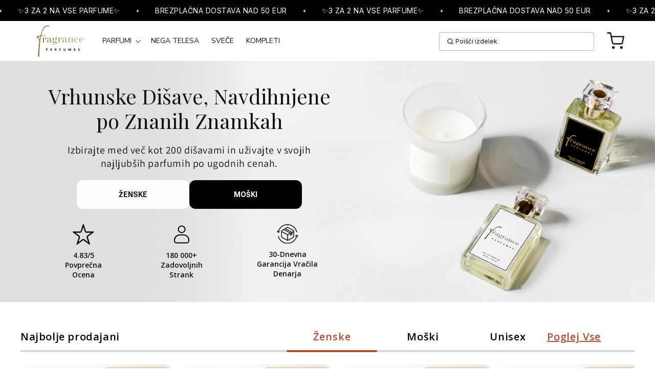

--- FILE ---
content_type: text/html; charset=utf-8
request_url: https://fragrance-perfumes.com/?lang=de
body_size: 69172
content:
<!doctype html>
<html class="js" lang="sl">
  <head>
    <meta charset="utf-8">
    <meta http-equiv="X-UA-Compatible" content="IE=edge">
    <meta name="viewport" content="width=device-width,initial-scale=1">
    <meta name="theme-color" content="">
    <link rel="canonical" href="https://fragrance-perfumes.com/"><link rel="icon" type="image/png" href="//fragrance-perfumes.com/cdn/shop/files/Logo_1.png?crop=center&height=32&v=1756882463&width=32"><link rel="preconnect" href="https://fonts.shopifycdn.com" crossorigin><title>
      Fragrance Perfumes Slovenija
</title>
    <!-- <link rel="stylesheet" href="https://cdn.jsdelivr.net/npm/swiper@11/swiper-bundle.min.css" /> -->
    

    

<meta property="og:site_name" content="Fragrance Perfumes Slovenija">
<meta property="og:url" content="https://fragrance-perfumes.com/">
<meta property="og:title" content="Fragrance Perfumes Slovenija">
<meta property="og:type" content="website">
<meta property="og:description" content="Fragrance Perfumes Slovenija"><meta name="twitter:card" content="summary_large_image">
<meta name="twitter:title" content="Fragrance Perfumes Slovenija">
<meta name="twitter:description" content="Fragrance Perfumes Slovenija">


    <script type="text/javascript">
        (function(c,l,a,r,i,t,y){
            c[a]=c[a]||function(){(c[a].q=c[a].q||[]).push(arguments)};
            t=l.createElement(r);t.async=1;t.src="https://www.clarity.ms/tag/"+i;
            y=l.getElementsByTagName(r)[0];y.parentNode.insertBefore(t,y);
        })(window, document, "clarity", "script", "sebr3y53o6");
    </script>

    <script src="//fragrance-perfumes.com/cdn/shop/t/7/assets/constants.js?v=132983761750457495441767779251" defer="defer"></script>
    <script src="//fragrance-perfumes.com/cdn/shop/t/7/assets/pubsub.js?v=158357773527763999511767779351" defer="defer"></script>
    <script src="//fragrance-perfumes.com/cdn/shop/t/7/assets/global.js?v=158061933978398902751767779260" defer="defer"></script>
    <script src="//fragrance-perfumes.com/cdn/shop/t/7/assets/details-disclosure.js?v=13653116266235556501767779255" defer="defer"></script>
    <script src="//fragrance-perfumes.com/cdn/shop/t/7/assets/details-modal.js?v=25581673532751508451767779256" defer="defer"></script>
    <script src="//fragrance-perfumes.com/cdn/shop/t/7/assets/search-form.js?v=133129549252120666541767779359" defer="defer"></script>

    <script src="https://code.jquery.com/jquery-3.6.0.min.js"></script>
    
    


    <link rel="preconnect" href="https://fonts.googleapis.com">
    <link rel="preconnect" href="https://fonts.gstatic.com" crossorigin>
    <link href="https://fonts.googleapis.com/css2?family=Inter:ital,opsz,wght@0,14..32,100..900;1,14..32,100..900&family=Nunito+Sans:ital,opsz,wght@0,6..12,200..1000;1,6..12,200..1000&family=Open+Sans:ital,wght@0,300..800;1,300..800&family=Playfair+Display:ital,wght@0,400..900;1,400..900&family=Poppins:ital,wght@0,100;0,200;0,300;0,400;0,500;0,600;0,700;0,800;0,900;1,100;1,200;1,300;1,400;1,500;1,600;1,700;1,800;1,900&family=Roboto+Flex:opsz,wght@8..144,100..1000&display=swap" rel="stylesheet">
    <style>
  @font-face {
    font-family: 'General Sans';
    src: url('https://cdn.shopify.com/s/files/1/0876/1448/8906/files/GeneralSans-Regular.woff2?v=1740390819') format('woff2'),
         url('https://cdn.shopify.com/s/files/1/0876/1448/8906/files/GeneralSans-Regular.woff?v=1740390819') format('woff');
         font-weight: 400;
         font-display: swap;
         font-style: normal;
  }
  
  @font-face {
    font-family: 'General Sans';
    src: url('https://cdn.shopify.com/s/files/1/0876/1448/8906/files/GeneralSans-Medium.woff2?v=1740390818') format('woff2'),
         url('https://cdn.shopify.com/s/files/1/0876/1448/8906/files/GeneralSans-Medium.woff?v=1740390818') format('woff');
         font-weight: 500;
         font-display: swap;
         font-style: normal;
  }
  
  @font-face {
    font-family: 'General Sans';
    src: url('https://cdn.shopify.com/s/files/1/0876/1448/8906/files/GeneralSans-Semibold.woff2?v=1740390819') format('woff2'),
         url('https://cdn.shopify.com/s/files/1/0876/1448/8906/files/GeneralSans-Semibold.woff?v=1740390819') format('woff');
         font-weight: 600;
         font-display: swap;
         font-style: normal;
  }
  
  @font-face {
    font-family: 'General Sans';
    src: url('https://cdn.shopify.com/s/files/1/0876/1448/8906/files/GeneralSans-Bold.woff2?v=1740390818') format('woff2'),
         url('https://cdn.shopify.com/s/files/1/0876/1448/8906/files/GeneralSans-Bold.woff?v=1740390819') format('woff');
         font-weight: 700;
         font-display: swap;
         font-style: normal;
  }
</style>
<script src="//fragrance-perfumes.com/cdn/shop/t/7/assets/animations.js?v=88693664871331136111767779203" defer="defer"></script><script>window.performance && window.performance.mark && window.performance.mark('shopify.content_for_header.start');</script><meta id="shopify-digital-wallet" name="shopify-digital-wallet" content="/95731679579/digital_wallets/dialog">
<meta name="shopify-checkout-api-token" content="53a5ed3810c5db3e9372a14ed590fba1">
<meta id="in-context-paypal-metadata" data-shop-id="95731679579" data-venmo-supported="false" data-environment="production" data-locale="en_US" data-paypal-v4="true" data-currency="EUR">
<script async="async" src="/checkouts/internal/preloads.js?locale=sl-SI"></script>
<link rel="preconnect" href="https://shop.app" crossorigin="anonymous">
<script async="async" src="https://shop.app/checkouts/internal/preloads.js?locale=sl-SI&shop_id=95731679579" crossorigin="anonymous"></script>
<script id="apple-pay-shop-capabilities" type="application/json">{"shopId":95731679579,"countryCode":"SI","currencyCode":"EUR","merchantCapabilities":["supports3DS"],"merchantId":"gid:\/\/shopify\/Shop\/95731679579","merchantName":"Fragrance Perfumes Slovenija","requiredBillingContactFields":["postalAddress","email","phone"],"requiredShippingContactFields":["postalAddress","email","phone"],"shippingType":"shipping","supportedNetworks":["visa","masterCard","amex"],"total":{"type":"pending","label":"Fragrance Perfumes Slovenija","amount":"1.00"},"shopifyPaymentsEnabled":true,"supportsSubscriptions":true}</script>
<script id="shopify-features" type="application/json">{"accessToken":"53a5ed3810c5db3e9372a14ed590fba1","betas":["rich-media-storefront-analytics"],"domain":"fragrance-perfumes.com","predictiveSearch":true,"shopId":95731679579,"locale":"sl"}</script>
<script>var Shopify = Shopify || {};
Shopify.shop = "fragrance-perfume-si.myshopify.com";
Shopify.locale = "sl";
Shopify.currency = {"active":"EUR","rate":"1.0"};
Shopify.country = "SI";
Shopify.theme = {"name":"AL SI 070126 - BMSM Update","id":191617991003,"schema_name":"Dawn","schema_version":"15.2.0","theme_store_id":null,"role":"main"};
Shopify.theme.handle = "null";
Shopify.theme.style = {"id":null,"handle":null};
Shopify.cdnHost = "fragrance-perfumes.com/cdn";
Shopify.routes = Shopify.routes || {};
Shopify.routes.root = "/";</script>
<script type="module">!function(o){(o.Shopify=o.Shopify||{}).modules=!0}(window);</script>
<script>!function(o){function n(){var o=[];function n(){o.push(Array.prototype.slice.apply(arguments))}return n.q=o,n}var t=o.Shopify=o.Shopify||{};t.loadFeatures=n(),t.autoloadFeatures=n()}(window);</script>
<script>
  window.ShopifyPay = window.ShopifyPay || {};
  window.ShopifyPay.apiHost = "shop.app\/pay";
  window.ShopifyPay.redirectState = null;
</script>
<script id="shop-js-analytics" type="application/json">{"pageType":"index"}</script>
<script defer="defer" async type="module" src="//fragrance-perfumes.com/cdn/shopifycloud/shop-js/modules/v2/client.init-shop-cart-sync_DlSlHazZ.en.esm.js"></script>
<script defer="defer" async type="module" src="//fragrance-perfumes.com/cdn/shopifycloud/shop-js/modules/v2/chunk.common_D16XZWos.esm.js"></script>
<script type="module">
  await import("//fragrance-perfumes.com/cdn/shopifycloud/shop-js/modules/v2/client.init-shop-cart-sync_DlSlHazZ.en.esm.js");
await import("//fragrance-perfumes.com/cdn/shopifycloud/shop-js/modules/v2/chunk.common_D16XZWos.esm.js");

  window.Shopify.SignInWithShop?.initShopCartSync?.({"fedCMEnabled":true,"windoidEnabled":true});

</script>
<script>
  window.Shopify = window.Shopify || {};
  if (!window.Shopify.featureAssets) window.Shopify.featureAssets = {};
  window.Shopify.featureAssets['shop-js'] = {"shop-cart-sync":["modules/v2/client.shop-cart-sync_DKWYiEUO.en.esm.js","modules/v2/chunk.common_D16XZWos.esm.js"],"init-fed-cm":["modules/v2/client.init-fed-cm_vfPMjZAC.en.esm.js","modules/v2/chunk.common_D16XZWos.esm.js"],"init-shop-email-lookup-coordinator":["modules/v2/client.init-shop-email-lookup-coordinator_CR38P6MB.en.esm.js","modules/v2/chunk.common_D16XZWos.esm.js"],"init-shop-cart-sync":["modules/v2/client.init-shop-cart-sync_DlSlHazZ.en.esm.js","modules/v2/chunk.common_D16XZWos.esm.js"],"shop-cash-offers":["modules/v2/client.shop-cash-offers_CJw4IQ6B.en.esm.js","modules/v2/chunk.common_D16XZWos.esm.js","modules/v2/chunk.modal_UwFWkumu.esm.js"],"shop-toast-manager":["modules/v2/client.shop-toast-manager_BY778Uv6.en.esm.js","modules/v2/chunk.common_D16XZWos.esm.js"],"init-windoid":["modules/v2/client.init-windoid_DVhZdEm3.en.esm.js","modules/v2/chunk.common_D16XZWos.esm.js"],"shop-button":["modules/v2/client.shop-button_D2ZzKUPa.en.esm.js","modules/v2/chunk.common_D16XZWos.esm.js"],"avatar":["modules/v2/client.avatar_BTnouDA3.en.esm.js"],"init-customer-accounts-sign-up":["modules/v2/client.init-customer-accounts-sign-up_CQZUmjGN.en.esm.js","modules/v2/client.shop-login-button_Cu5K-F7X.en.esm.js","modules/v2/chunk.common_D16XZWos.esm.js","modules/v2/chunk.modal_UwFWkumu.esm.js"],"pay-button":["modules/v2/client.pay-button_CcBqbGU7.en.esm.js","modules/v2/chunk.common_D16XZWos.esm.js"],"init-shop-for-new-customer-accounts":["modules/v2/client.init-shop-for-new-customer-accounts_B5DR5JTE.en.esm.js","modules/v2/client.shop-login-button_Cu5K-F7X.en.esm.js","modules/v2/chunk.common_D16XZWos.esm.js","modules/v2/chunk.modal_UwFWkumu.esm.js"],"shop-login-button":["modules/v2/client.shop-login-button_Cu5K-F7X.en.esm.js","modules/v2/chunk.common_D16XZWos.esm.js","modules/v2/chunk.modal_UwFWkumu.esm.js"],"shop-follow-button":["modules/v2/client.shop-follow-button_BX8Slf17.en.esm.js","modules/v2/chunk.common_D16XZWos.esm.js","modules/v2/chunk.modal_UwFWkumu.esm.js"],"init-customer-accounts":["modules/v2/client.init-customer-accounts_DjKkmQ2w.en.esm.js","modules/v2/client.shop-login-button_Cu5K-F7X.en.esm.js","modules/v2/chunk.common_D16XZWos.esm.js","modules/v2/chunk.modal_UwFWkumu.esm.js"],"lead-capture":["modules/v2/client.lead-capture_ChWCg7nV.en.esm.js","modules/v2/chunk.common_D16XZWos.esm.js","modules/v2/chunk.modal_UwFWkumu.esm.js"],"checkout-modal":["modules/v2/client.checkout-modal_DPnpVyv-.en.esm.js","modules/v2/chunk.common_D16XZWos.esm.js","modules/v2/chunk.modal_UwFWkumu.esm.js"],"shop-login":["modules/v2/client.shop-login_leRXJtcZ.en.esm.js","modules/v2/chunk.common_D16XZWos.esm.js","modules/v2/chunk.modal_UwFWkumu.esm.js"],"payment-terms":["modules/v2/client.payment-terms_Bp9K0NXD.en.esm.js","modules/v2/chunk.common_D16XZWos.esm.js","modules/v2/chunk.modal_UwFWkumu.esm.js"]};
</script>
<script>(function() {
  var isLoaded = false;
  function asyncLoad() {
    if (isLoaded) return;
    isLoaded = true;
    var urls = ["https:\/\/loox.io\/widget\/-cWDn4IpEY\/loox.1756970431981.js?shop=fragrance-perfume-si.myshopify.com","https:\/\/omnisnippet1.com\/platforms\/shopify.js?source=scriptTag\u0026v=2025-12-18T13\u0026shop=fragrance-perfume-si.myshopify.com"];
    for (var i = 0; i < urls.length; i++) {
      var s = document.createElement('script');
      s.type = 'text/javascript';
      s.async = true;
      s.src = urls[i];
      var x = document.getElementsByTagName('script')[0];
      x.parentNode.insertBefore(s, x);
    }
  };
  if(window.attachEvent) {
    window.attachEvent('onload', asyncLoad);
  } else {
    window.addEventListener('load', asyncLoad, false);
  }
})();</script>
<script id="__st">var __st={"a":95731679579,"offset":3600,"reqid":"36f4b770-5817-4041-90e1-7483dc8b3a16-1768594956","pageurl":"fragrance-perfumes.com\/?lang=de","u":"3b7a9af6fed9","p":"home"};</script>
<script>window.ShopifyPaypalV4VisibilityTracking = true;</script>
<script id="captcha-bootstrap">!function(){'use strict';const t='contact',e='account',n='new_comment',o=[[t,t],['blogs',n],['comments',n],[t,'customer']],c=[[e,'customer_login'],[e,'guest_login'],[e,'recover_customer_password'],[e,'create_customer']],r=t=>t.map((([t,e])=>`form[action*='/${t}']:not([data-nocaptcha='true']) input[name='form_type'][value='${e}']`)).join(','),a=t=>()=>t?[...document.querySelectorAll(t)].map((t=>t.form)):[];function s(){const t=[...o],e=r(t);return a(e)}const i='password',u='form_key',d=['recaptcha-v3-token','g-recaptcha-response','h-captcha-response',i],f=()=>{try{return window.sessionStorage}catch{return}},m='__shopify_v',_=t=>t.elements[u];function p(t,e,n=!1){try{const o=window.sessionStorage,c=JSON.parse(o.getItem(e)),{data:r}=function(t){const{data:e,action:n}=t;return t[m]||n?{data:e,action:n}:{data:t,action:n}}(c);for(const[e,n]of Object.entries(r))t.elements[e]&&(t.elements[e].value=n);n&&o.removeItem(e)}catch(o){console.error('form repopulation failed',{error:o})}}const l='form_type',E='cptcha';function T(t){t.dataset[E]=!0}const w=window,h=w.document,L='Shopify',v='ce_forms',y='captcha';let A=!1;((t,e)=>{const n=(g='f06e6c50-85a8-45c8-87d0-21a2b65856fe',I='https://cdn.shopify.com/shopifycloud/storefront-forms-hcaptcha/ce_storefront_forms_captcha_hcaptcha.v1.5.2.iife.js',D={infoText:'Zaščiteno s hCaptcha',privacyText:'Zasebnost',termsText:'Pogoji'},(t,e,n)=>{const o=w[L][v],c=o.bindForm;if(c)return c(t,g,e,D).then(n);var r;o.q.push([[t,g,e,D],n]),r=I,A||(h.body.append(Object.assign(h.createElement('script'),{id:'captcha-provider',async:!0,src:r})),A=!0)});var g,I,D;w[L]=w[L]||{},w[L][v]=w[L][v]||{},w[L][v].q=[],w[L][y]=w[L][y]||{},w[L][y].protect=function(t,e){n(t,void 0,e),T(t)},Object.freeze(w[L][y]),function(t,e,n,w,h,L){const[v,y,A,g]=function(t,e,n){const i=e?o:[],u=t?c:[],d=[...i,...u],f=r(d),m=r(i),_=r(d.filter((([t,e])=>n.includes(e))));return[a(f),a(m),a(_),s()]}(w,h,L),I=t=>{const e=t.target;return e instanceof HTMLFormElement?e:e&&e.form},D=t=>v().includes(t);t.addEventListener('submit',(t=>{const e=I(t);if(!e)return;const n=D(e)&&!e.dataset.hcaptchaBound&&!e.dataset.recaptchaBound,o=_(e),c=g().includes(e)&&(!o||!o.value);(n||c)&&t.preventDefault(),c&&!n&&(function(t){try{if(!f())return;!function(t){const e=f();if(!e)return;const n=_(t);if(!n)return;const o=n.value;o&&e.removeItem(o)}(t);const e=Array.from(Array(32),(()=>Math.random().toString(36)[2])).join('');!function(t,e){_(t)||t.append(Object.assign(document.createElement('input'),{type:'hidden',name:u})),t.elements[u].value=e}(t,e),function(t,e){const n=f();if(!n)return;const o=[...t.querySelectorAll(`input[type='${i}']`)].map((({name:t})=>t)),c=[...d,...o],r={};for(const[a,s]of new FormData(t).entries())c.includes(a)||(r[a]=s);n.setItem(e,JSON.stringify({[m]:1,action:t.action,data:r}))}(t,e)}catch(e){console.error('failed to persist form',e)}}(e),e.submit())}));const S=(t,e)=>{t&&!t.dataset[E]&&(n(t,e.some((e=>e===t))),T(t))};for(const o of['focusin','change'])t.addEventListener(o,(t=>{const e=I(t);D(e)&&S(e,y())}));const B=e.get('form_key'),M=e.get(l),P=B&&M;t.addEventListener('DOMContentLoaded',(()=>{const t=y();if(P)for(const e of t)e.elements[l].value===M&&p(e,B);[...new Set([...A(),...v().filter((t=>'true'===t.dataset.shopifyCaptcha))])].forEach((e=>S(e,t)))}))}(h,new URLSearchParams(w.location.search),n,t,e,['guest_login'])})(!0,!0)}();</script>
<script integrity="sha256-4kQ18oKyAcykRKYeNunJcIwy7WH5gtpwJnB7kiuLZ1E=" data-source-attribution="shopify.loadfeatures" defer="defer" src="//fragrance-perfumes.com/cdn/shopifycloud/storefront/assets/storefront/load_feature-a0a9edcb.js" crossorigin="anonymous"></script>
<script crossorigin="anonymous" defer="defer" src="//fragrance-perfumes.com/cdn/shopifycloud/storefront/assets/shopify_pay/storefront-65b4c6d7.js?v=20250812"></script>
<script data-source-attribution="shopify.dynamic_checkout.dynamic.init">var Shopify=Shopify||{};Shopify.PaymentButton=Shopify.PaymentButton||{isStorefrontPortableWallets:!0,init:function(){window.Shopify.PaymentButton.init=function(){};var t=document.createElement("script");t.src="https://fragrance-perfumes.com/cdn/shopifycloud/portable-wallets/latest/portable-wallets.sl.js",t.type="module",document.head.appendChild(t)}};
</script>
<script data-source-attribution="shopify.dynamic_checkout.buyer_consent">
  function portableWalletsHideBuyerConsent(e){var t=document.getElementById("shopify-buyer-consent"),n=document.getElementById("shopify-subscription-policy-button");t&&n&&(t.classList.add("hidden"),t.setAttribute("aria-hidden","true"),n.removeEventListener("click",e))}function portableWalletsShowBuyerConsent(e){var t=document.getElementById("shopify-buyer-consent"),n=document.getElementById("shopify-subscription-policy-button");t&&n&&(t.classList.remove("hidden"),t.removeAttribute("aria-hidden"),n.addEventListener("click",e))}window.Shopify?.PaymentButton&&(window.Shopify.PaymentButton.hideBuyerConsent=portableWalletsHideBuyerConsent,window.Shopify.PaymentButton.showBuyerConsent=portableWalletsShowBuyerConsent);
</script>
<script data-source-attribution="shopify.dynamic_checkout.cart.bootstrap">document.addEventListener("DOMContentLoaded",(function(){function t(){return document.querySelector("shopify-accelerated-checkout-cart, shopify-accelerated-checkout")}if(t())Shopify.PaymentButton.init();else{new MutationObserver((function(e,n){t()&&(Shopify.PaymentButton.init(),n.disconnect())})).observe(document.body,{childList:!0,subtree:!0})}}));
</script>
<script id='scb4127' type='text/javascript' async='' src='https://fragrance-perfumes.com/cdn/shopifycloud/privacy-banner/storefront-banner.js'></script><link id="shopify-accelerated-checkout-styles" rel="stylesheet" media="screen" href="https://fragrance-perfumes.com/cdn/shopifycloud/portable-wallets/latest/accelerated-checkout-backwards-compat.css" crossorigin="anonymous">
<style id="shopify-accelerated-checkout-cart">
        #shopify-buyer-consent {
  margin-top: 1em;
  display: inline-block;
  width: 100%;
}

#shopify-buyer-consent.hidden {
  display: none;
}

#shopify-subscription-policy-button {
  background: none;
  border: none;
  padding: 0;
  text-decoration: underline;
  font-size: inherit;
  cursor: pointer;
}

#shopify-subscription-policy-button::before {
  box-shadow: none;
}

      </style>
<script id="sections-script" data-sections="header" defer="defer" src="//fragrance-perfumes.com/cdn/shop/t/7/compiled_assets/scripts.js?v=1746"></script>
<script>window.performance && window.performance.mark && window.performance.mark('shopify.content_for_header.end');</script>


    <style data-shopify>
      @font-face {
  font-family: Assistant;
  font-weight: 400;
  font-style: normal;
  font-display: swap;
  src: url("//fragrance-perfumes.com/cdn/fonts/assistant/assistant_n4.9120912a469cad1cc292572851508ca49d12e768.woff2") format("woff2"),
       url("//fragrance-perfumes.com/cdn/fonts/assistant/assistant_n4.6e9875ce64e0fefcd3f4446b7ec9036b3ddd2985.woff") format("woff");
}

      @font-face {
  font-family: Assistant;
  font-weight: 700;
  font-style: normal;
  font-display: swap;
  src: url("//fragrance-perfumes.com/cdn/fonts/assistant/assistant_n7.bf44452348ec8b8efa3aa3068825305886b1c83c.woff2") format("woff2"),
       url("//fragrance-perfumes.com/cdn/fonts/assistant/assistant_n7.0c887fee83f6b3bda822f1150b912c72da0f7b64.woff") format("woff");
}

      
      
      @font-face {
  font-family: Assistant;
  font-weight: 400;
  font-style: normal;
  font-display: swap;
  src: url("//fragrance-perfumes.com/cdn/fonts/assistant/assistant_n4.9120912a469cad1cc292572851508ca49d12e768.woff2") format("woff2"),
       url("//fragrance-perfumes.com/cdn/fonts/assistant/assistant_n4.6e9875ce64e0fefcd3f4446b7ec9036b3ddd2985.woff") format("woff");
}


      
        :root,
        .color-scheme-1 {
          --color-background: 255,255,255;
        
          --gradient-background: #ffffff;
        

        

        --color-foreground: 18,18,18;
        --color-background-contrast: 191,191,191;
        --color-shadow: 18,18,18;
        --color-button: 18,18,18;
        --color-button-text: 255,255,255;
        --color-secondary-button: 255,255,255;
        --color-secondary-button-text: 18,18,18;
        --color-link: 18,18,18;
        --color-badge-foreground: 18,18,18;
        --color-badge-background: 255,255,255;
        --color-badge-border: 18,18,18;
        --payment-terms-background-color: rgb(255 255 255);
      }
      
        
        .color-scheme-2 {
          --color-background: 243,243,243;
        
          --gradient-background: #f3f3f3;
        

        

        --color-foreground: 18,18,18;
        --color-background-contrast: 179,179,179;
        --color-shadow: 18,18,18;
        --color-button: 18,18,18;
        --color-button-text: 243,243,243;
        --color-secondary-button: 243,243,243;
        --color-secondary-button-text: 18,18,18;
        --color-link: 18,18,18;
        --color-badge-foreground: 18,18,18;
        --color-badge-background: 243,243,243;
        --color-badge-border: 18,18,18;
        --payment-terms-background-color: rgb(243 243 243);
      }
      
        
        .color-scheme-3 {
          --color-background: 36,40,51;
        
          --gradient-background: #242833;
        

        

        --color-foreground: 255,255,255;
        --color-background-contrast: 47,52,66;
        --color-shadow: 18,18,18;
        --color-button: 255,255,255;
        --color-button-text: 0,0,0;
        --color-secondary-button: 36,40,51;
        --color-secondary-button-text: 255,255,255;
        --color-link: 255,255,255;
        --color-badge-foreground: 255,255,255;
        --color-badge-background: 36,40,51;
        --color-badge-border: 255,255,255;
        --payment-terms-background-color: rgb(36 40 51);
      }
      
        
        .color-scheme-4 {
          --color-background: 18,18,18;
        
          --gradient-background: #121212;
        

        

        --color-foreground: 255,255,255;
        --color-background-contrast: 146,146,146;
        --color-shadow: 18,18,18;
        --color-button: 255,255,255;
        --color-button-text: 18,18,18;
        --color-secondary-button: 18,18,18;
        --color-secondary-button-text: 255,255,255;
        --color-link: 255,255,255;
        --color-badge-foreground: 255,255,255;
        --color-badge-background: 18,18,18;
        --color-badge-border: 255,255,255;
        --payment-terms-background-color: rgb(18 18 18);
      }
      
        
        .color-scheme-5 {
          --color-background: 51,79,180;
        
          --gradient-background: #334fb4;
        

        

        --color-foreground: 255,255,255;
        --color-background-contrast: 23,35,81;
        --color-shadow: 18,18,18;
        --color-button: 255,255,255;
        --color-button-text: 51,79,180;
        --color-secondary-button: 51,79,180;
        --color-secondary-button-text: 255,255,255;
        --color-link: 255,255,255;
        --color-badge-foreground: 255,255,255;
        --color-badge-background: 51,79,180;
        --color-badge-border: 255,255,255;
        --payment-terms-background-color: rgb(51 79 180);
      }
      
        
        .color-scheme-58cac914-5c22-496b-bc0a-9a1009903b54 {
          --color-background: 212,180,108;
        
          --gradient-background: #d4b46c;
        

        

        --color-foreground: 255,255,255;
        --color-background-contrast: 149,117,44;
        --color-shadow: 212,180,108;
        --color-button: 255,255,255;
        --color-button-text: 212,180,108;
        --color-secondary-button: 212,180,108;
        --color-secondary-button-text: 255,255,255;
        --color-link: 255,255,255;
        --color-badge-foreground: 255,255,255;
        --color-badge-background: 212,180,108;
        --color-badge-border: 255,255,255;
        --payment-terms-background-color: rgb(212 180 108);
      }
      
        
        .color-scheme-ca0a5ad5-4f00-4f6a-a5db-93a7870d9256 {
          --color-background: 0,0,0;
        
          --gradient-background: rgba(0,0,0,0);
        

        

        --color-foreground: 0,0,0;
        --color-background-contrast: 128,128,128;
        --color-shadow: 0,0,0;
        --color-button: 0,0,0;
        --color-button-text: 0,0,0;
        --color-secondary-button: 0,0,0;
        --color-secondary-button-text: 0,0,0;
        --color-link: 0,0,0;
        --color-badge-foreground: 0,0,0;
        --color-badge-background: 0,0,0;
        --color-badge-border: 0,0,0;
        --payment-terms-background-color: rgb(0 0 0);
      }
      
        
        .color-scheme-f1ceeb0d-0cef-4835-9051-ae7e54a5dc98 {
          --color-background: 255,255,255;
        
          --gradient-background: #ffffff;
        

        

        --color-foreground: 212,180,108;
        --color-background-contrast: 191,191,191;
        --color-shadow: 212,180,108;
        --color-button: 212,180,108;
        --color-button-text: 255,255,255;
        --color-secondary-button: 255,255,255;
        --color-secondary-button-text: 212,180,108;
        --color-link: 212,180,108;
        --color-badge-foreground: 212,180,108;
        --color-badge-background: 255,255,255;
        --color-badge-border: 212,180,108;
        --payment-terms-background-color: rgb(255 255 255);
      }
      

      body, .color-scheme-1, .color-scheme-2, .color-scheme-3, .color-scheme-4, .color-scheme-5, .color-scheme-58cac914-5c22-496b-bc0a-9a1009903b54, .color-scheme-ca0a5ad5-4f00-4f6a-a5db-93a7870d9256, .color-scheme-f1ceeb0d-0cef-4835-9051-ae7e54a5dc98 {
        color: rgba(var(--color-foreground), 0.75);
        background-color: rgb(var(--color-background));
      }

      :root {
        --font-body-family: Assistant, sans-serif;
        --font-body-style: normal;
        --font-body-weight: 400;
        --font-body-weight-bold: 700;

        --font-heading-family: Assistant, sans-serif;
        --font-heading-style: normal;
        --font-heading-weight: 400;

        --font-body-scale: 1.0;
        --font-heading-scale: 1.0;

        --media-padding: px;
        --media-border-opacity: 0.05;
        --media-border-width: 1px;
        --media-radius: 0px;
        --media-shadow-opacity: 0.0;
        --media-shadow-horizontal-offset: 0px;
        --media-shadow-vertical-offset: 4px;
        --media-shadow-blur-radius: 5px;
        --media-shadow-visible: 0;

        --page-width: 123rem;
        --page-width-margin: 0rem;

        --product-card-image-padding: 0.0rem;
        --product-card-corner-radius: 0.0rem;
        --product-card-text-alignment: left;
        --product-card-border-width: 0.0rem;
        --product-card-border-opacity: 0.1;
        --product-card-shadow-opacity: 0.0;
        --product-card-shadow-visible: 0;
        --product-card-shadow-horizontal-offset: 0.0rem;
        --product-card-shadow-vertical-offset: 0.4rem;
        --product-card-shadow-blur-radius: 0.5rem;

        --collection-card-image-padding: 0.0rem;
        --collection-card-corner-radius: 0.0rem;
        --collection-card-text-alignment: left;
        --collection-card-border-width: 0.0rem;
        --collection-card-border-opacity: 0.1;
        --collection-card-shadow-opacity: 0.0;
        --collection-card-shadow-visible: 0;
        --collection-card-shadow-horizontal-offset: 0.0rem;
        --collection-card-shadow-vertical-offset: 0.4rem;
        --collection-card-shadow-blur-radius: 0.5rem;

        --blog-card-image-padding: 0.0rem;
        --blog-card-corner-radius: 0.0rem;
        --blog-card-text-alignment: left;
        --blog-card-border-width: 0.0rem;
        --blog-card-border-opacity: 0.1;
        --blog-card-shadow-opacity: 0.0;
        --blog-card-shadow-visible: 0;
        --blog-card-shadow-horizontal-offset: 0.0rem;
        --blog-card-shadow-vertical-offset: 0.4rem;
        --blog-card-shadow-blur-radius: 0.5rem;

        --badge-corner-radius: 4.0px;

        --popup-border-width: 1px;
        --popup-border-opacity: 0.1;
        --popup-corner-radius: 0px;
        --popup-shadow-opacity: 0.05;
        --popup-shadow-horizontal-offset: 0px;
        --popup-shadow-vertical-offset: 4px;
        --popup-shadow-blur-radius: 5px;

        --drawer-border-width: 1px;
        --drawer-border-opacity: 0.1;
        --drawer-shadow-opacity: 0.0;
        --drawer-shadow-horizontal-offset: 0px;
        --drawer-shadow-vertical-offset: 4px;
        --drawer-shadow-blur-radius: 5px;

        --spacing-sections-desktop: 0px;
        --spacing-sections-mobile: 0px;

        --grid-desktop-vertical-spacing: 8px;
        --grid-desktop-horizontal-spacing: 8px;
        --grid-mobile-vertical-spacing: 4px;
        --grid-mobile-horizontal-spacing: 4px;

        --text-boxes-border-opacity: 0.1;
        --text-boxes-border-width: 0px;
        --text-boxes-radius: 0px;
        --text-boxes-shadow-opacity: 0.0;
        --text-boxes-shadow-visible: 0;
        --text-boxes-shadow-horizontal-offset: 0px;
        --text-boxes-shadow-vertical-offset: 4px;
        --text-boxes-shadow-blur-radius: 5px;

        --buttons-radius: 0px;
        --buttons-radius-outset: 0px;
        --buttons-border-width: 1px;
        --buttons-border-opacity: 1.0;
        --buttons-shadow-opacity: 0.0;
        --buttons-shadow-visible: 0;
        --buttons-shadow-horizontal-offset: 0px;
        --buttons-shadow-vertical-offset: 4px;
        --buttons-shadow-blur-radius: 5px;
        --buttons-border-offset: 0px;

        --inputs-radius: 0px;
        --inputs-border-width: 1px;
        --inputs-border-opacity: 0.55;
        --inputs-shadow-opacity: 0.0;
        --inputs-shadow-horizontal-offset: 0px;
        --inputs-margin-offset: 0px;
        --inputs-shadow-vertical-offset: 4px;
        --inputs-shadow-blur-radius: 5px;
        --inputs-radius-outset: 0px;

        --variant-pills-radius: 40px;
        --variant-pills-border-width: 1px;
        --variant-pills-border-opacity: 0.55;
        --variant-pills-shadow-opacity: 0.0;
        --variant-pills-shadow-horizontal-offset: 0px;
        --variant-pills-shadow-vertical-offset: 4px;
        --variant-pills-shadow-blur-radius: 5px;

        --offer-marquee-bg:#ab1429;
        --offer-marquee-color:#ffffff;
        --offer-marquee-span-color:#ffffff;
      }

      *,
      *::before,
      *::after {
        box-sizing: inherit;
      }

      html {
        box-sizing: border-box;
        font-size: calc(var(--font-body-scale) * 62.5%);
        height: 100%;
      }

      body {
        display: grid;
        grid-template-rows: auto auto 1fr auto;
        grid-template-columns: 100%;
        min-height: 100%;
        margin: 0;
        font-size: 1.5rem;
        letter-spacing: 0.06rem;
        line-height: calc(1 + 0.8 / var(--font-body-scale));
        font-family: var(--font-body-family);
        font-style: var(--font-body-style);
        font-weight: var(--font-body-weight);
      }

      @media screen and (min-width: 750px) {
        body {
          font-size: 1.6rem;
        }
      }


      /* .drawer.custom-drawer:not(.is-empty) .drawer__inner-empty {
        display: none;
      } */
      .drawer.custom-drawer:not(.is-empty) .drawer__inner.cart-is-empty .drawer__inner-empty + .drawer__header {
        display: none;
      }
      .drawer.custom-drawer:not(.is-empty) .drawer__inner.cart-is-empty .cart-drawer__warnings {
        display: flex;
      }
      .drawer.custom-drawer:not(.is-empty) .drawer__inner.cart-is-empty .cart-drawer__warnings .drawer__close {
        position: absolute;
        top: 36px;
        left: 24px;
      }
    </style>

    <!-- Swiper CSS CDN -->
    <link rel="stylesheet" href="https://cdn.jsdelivr.net/npm/swiper@11/swiper-bundle.min.css" />

    <link href="//fragrance-perfumes.com/cdn/shop/t/7/assets/base.css?v=73421541094511890251767779204" rel="stylesheet" type="text/css" media="all" />
    <link href="//fragrance-perfumes.com/cdn/shop/t/7/assets/custom.css?v=123822767415006180481767779251" rel="stylesheet" type="text/css" media="all" />
    <link rel="stylesheet" href="//fragrance-perfumes.com/cdn/shop/t/7/assets/component-cart-items.css?v=123238115697927560811767779218" media="print" onload="this.media='all'"><link href="//fragrance-perfumes.com/cdn/shop/t/7/assets/component-cart-drawer.css?v=112801333748515159671767779217" rel="stylesheet" type="text/css" media="all" />
      <link href="//fragrance-perfumes.com/cdn/shop/t/7/assets/component-cart.css?v=164708765130180853531767779220" rel="stylesheet" type="text/css" media="all" />
      <link href="//fragrance-perfumes.com/cdn/shop/t/7/assets/component-totals.css?v=15906652033866631521767779249" rel="stylesheet" type="text/css" media="all" />
      <link href="//fragrance-perfumes.com/cdn/shop/t/7/assets/component-price.css?v=70172745017360139101767779239" rel="stylesheet" type="text/css" media="all" />
      <link href="//fragrance-perfumes.com/cdn/shop/t/7/assets/component-discounts.css?v=152760482443307489271767779224" rel="stylesheet" type="text/css" media="all" />

      <link rel="preload" as="font" href="//fragrance-perfumes.com/cdn/fonts/assistant/assistant_n4.9120912a469cad1cc292572851508ca49d12e768.woff2" type="font/woff2" crossorigin>
      

      <link rel="preload" as="font" href="//fragrance-perfumes.com/cdn/fonts/assistant/assistant_n4.9120912a469cad1cc292572851508ca49d12e768.woff2" type="font/woff2" crossorigin>
      
<link
        rel="stylesheet"
        href="//fragrance-perfumes.com/cdn/shop/t/7/assets/component-predictive-search.css?v=118923337488134913561767779238"
        media="print"
        onload="this.media='all'"
      ><script>
      if (Shopify.designMode) {
        document.documentElement.classList.add('shopify-design-mode');
      }
    </script>
    
<script type="text/javascript">
    (function(c,l,a,r,i,t,y){
        c[a]=c[a]||function(){(c[a].q=c[a].q||[]).push(arguments)};
        t=l.createElement(r);t.async=1;t.src="https://www.clarity.ms/tag/"+i;
        y=l.getElementsByTagName(r)[0];y.parentNode.insertBefore(t,y);
    })(window, document, "clarity", "script", "p3nwq0joze");
</script>


    <script src="https://cdn.jsdelivr.net/npm/swiper@11/swiper-bundle.min.js"></script>
    <script src="//fragrance-perfumes.com/cdn/shop/t/7/assets/custom.js?v=25919910558217749831767779252" defer></script>
    
    <style>
      .product-card-wrapper span.jdgm-star {
          color: var(--jdgm-star-color) !important;
      }
      .product-card-wrapper .jdgm-prev-badge__text {
          visibility: unset !important;
      }
    </style>
  
  <!-- BEGIN app block: shopify://apps/judge-me-reviews/blocks/judgeme_core/61ccd3b1-a9f2-4160-9fe9-4fec8413e5d8 --><!-- Start of Judge.me Core -->






<link rel="dns-prefetch" href="https://cdnwidget.judge.me">
<link rel="dns-prefetch" href="https://cdn.judge.me">
<link rel="dns-prefetch" href="https://cdn1.judge.me">
<link rel="dns-prefetch" href="https://api.judge.me">

<script data-cfasync='false' class='jdgm-settings-script'>window.jdgmSettings={"pagination":5,"disable_web_reviews":false,"badge_no_review_text":"Ni ocen","badge_n_reviews_text":"{{ n }} ocen/ocena","badge_star_color":"#E6B351","hide_badge_preview_if_no_reviews":true,"badge_hide_text":false,"enforce_center_preview_badge":false,"widget_title":"Ocene strank","widget_open_form_text":"Napiši oceno","widget_close_form_text":"Prekliči oceno","widget_refresh_page_text":"Osveži stran","widget_summary_text":"Na podlagi {{ number_of_reviews }} ocen/ocene","widget_no_review_text":"Bodi prvi, ki napiše oceno","widget_name_field_text":"Prikazno ime","widget_verified_name_field_text":"Preverjeno ime (javno)","widget_name_placeholder_text":"Prikazno ime","widget_required_field_error_text":"To polje je obvezno.","widget_email_field_text":"E-poštni naslov","widget_verified_email_field_text":"Preverjena e-pošta (zasebno, ne more biti urejeno)","widget_email_placeholder_text":"Vaš e-poštni naslov","widget_email_field_error_text":"Prosimo, vnesite veljaven e-poštni naslov.","widget_rating_field_text":"Ocena","widget_review_title_field_text":"Naslov ocene","widget_review_title_placeholder_text":"Dajte svoji oceni naslov","widget_review_body_field_text":"Vsebina ocene","widget_review_body_placeholder_text":"Začnite pisati tukaj...","widget_pictures_field_text":"Slika/Video (neobvezno)","widget_submit_review_text":"Oddaj oceno","widget_submit_verified_review_text":"Oddaj preverjeno oceno","widget_submit_success_msg_with_auto_publish":"Hvala! Prosimo, osvežite stran čez nekaj trenutkov, da vidite svojo oceno. Svojo oceno lahko odstranite ali uredite s prijavo v \u003ca href='https://judge.me/login' target='_blank' rel='nofollow noopener'\u003eJudge.me\u003c/a\u003e","widget_submit_success_msg_no_auto_publish":"Hvala! Vaša ocena bo objavljena takoj, ko jo odobri administrator trgovine. Svojo oceno lahko odstranite ali uredite s prijavo v \u003ca href='https://judge.me/login' target='_blank' rel='nofollow noopener'\u003eJudge.me\u003c/a\u003e","widget_show_default_reviews_out_of_total_text":"Prikazovanje {{ n_reviews_shown }} od {{ n_reviews }} ocen.","widget_show_all_link_text":"Pokaži vse","widget_show_less_link_text":"Pokaži manj","widget_author_said_text":"{{ reviewer_name }} je rekel:","widget_days_text":"pred {{ n }} dnevi","widget_weeks_text":"pred {{ n }} tedni/tednom","widget_months_text":"pred {{ n }} meseci/mesecem","widget_years_text":"pred {{ n }} leti/letom","widget_yesterday_text":"Včeraj","widget_today_text":"Danes","widget_replied_text":"\u003e\u003e {{ shop_name }} je odgovoril:","widget_read_more_text":"Preberi več","widget_reviewer_name_as_initial":"","widget_rating_filter_color":"#fbcd0a","widget_rating_filter_see_all_text":"Poglej vse ocene","widget_sorting_most_recent_text":"Najnovejše","widget_sorting_highest_rating_text":"Najvišja ocena","widget_sorting_lowest_rating_text":"Najnižja ocena","widget_sorting_with_pictures_text":"Samo slike","widget_sorting_most_helpful_text":"Najbolj koristno","widget_open_question_form_text":"Postavi vprašanje","widget_reviews_subtab_text":"Ocene","widget_questions_subtab_text":"Vprašanja","widget_question_label_text":"Vprašanje","widget_answer_label_text":"Odgovor","widget_question_placeholder_text":"Napišite svoje vprašanje tukaj","widget_submit_question_text":"Oddaj vprašanje","widget_question_submit_success_text":"Hvala za vaše vprašanje! Obvestili vas bomo, ko bo odgovorjeno.","widget_star_color":"#E6B351","verified_badge_text":"Preverjeno","verified_badge_bg_color":"","verified_badge_text_color":"","verified_badge_placement":"left-of-reviewer-name","widget_review_max_height":"","widget_hide_border":false,"widget_social_share":false,"widget_thumb":false,"widget_review_location_show":false,"widget_location_format":"","all_reviews_include_out_of_store_products":true,"all_reviews_out_of_store_text":"(izven trgovine)","all_reviews_pagination":100,"all_reviews_product_name_prefix_text":"o","enable_review_pictures":true,"enable_question_anwser":false,"widget_theme":"leex","review_date_format":"mm/dd/yyyy","default_sort_method":"pictures-first","widget_product_reviews_subtab_text":"Ocene izdelkov","widget_shop_reviews_subtab_text":"Ocene trgovine","widget_other_products_reviews_text":"Ocene za druge izdelke","widget_store_reviews_subtab_text":"Ocene trgovine","widget_no_store_reviews_text":"Ta trgovina še nima ocen","widget_web_restriction_product_reviews_text":"Ta izdelek še nima ocen","widget_no_items_text":"Ni najdenih elementov","widget_show_more_text":"Pokaži več","widget_write_a_store_review_text":"Napiši oceno trgovine","widget_other_languages_heading":"Ocene v drugih jezikih","widget_translate_review_text":"Prevedi oceno v {{ language }}","widget_translating_review_text":"Prevajanje...","widget_show_original_translation_text":"Pokaži izvirnik ({{ language }})","widget_translate_review_failed_text":"Ocene ni bilo mogoče prevesti.","widget_translate_review_retry_text":"Poskusi znova","widget_translate_review_try_again_later_text":"Poskusite znova kasneje","show_product_url_for_grouped_product":false,"widget_sorting_pictures_first_text":"Najprej slike","show_pictures_on_all_rev_page_mobile":false,"show_pictures_on_all_rev_page_desktop":false,"floating_tab_hide_mobile_install_preference":false,"floating_tab_button_name":"★ Ocene","floating_tab_title":"Naj stranke govorijo za nas","floating_tab_button_color":"","floating_tab_button_background_color":"","floating_tab_url":"","floating_tab_url_enabled":false,"floating_tab_tab_style":"text","all_reviews_text_badge_text":"I clienti ci valutano {{ shop.metafields.judgeme.all_reviews_rating|round:1 }}/5 basato su {{ shop.metafields.judgeme.all_reviews_count }} recensioni.","all_reviews_text_badge_text_branded_style":"{{ shop.metafields.judgeme.all_reviews_rating | round: 1 }} su 5 stelle basato su {{ shop.metafields.judgeme.all_reviews_count }} recensioni","is_all_reviews_text_badge_a_link":false,"show_stars_for_all_reviews_text_badge":false,"all_reviews_text_badge_url":"","all_reviews_text_style":"branded","all_reviews_text_color_style":"judgeme_brand_color","all_reviews_text_color":"#108474","all_reviews_text_show_jm_brand":false,"featured_carousel_show_header":true,"featured_carousel_title":"Lasciamo parlare i clienti per noi","testimonials_carousel_title":"Stranke govorijo za nas","videos_carousel_title":"Resnične zgodbe strank","cards_carousel_title":"Stranke govorijo za nas","featured_carousel_count_text":"da {{ n }} recensioni","featured_carousel_add_link_to_all_reviews_page":false,"featured_carousel_url":"","featured_carousel_show_images":true,"featured_carousel_autoslide_interval":5,"featured_carousel_arrows_on_the_sides":false,"featured_carousel_height":250,"featured_carousel_width":80,"featured_carousel_image_size":0,"featured_carousel_image_height":250,"featured_carousel_arrow_color":"#eeeeee","verified_count_badge_style":"branded","verified_count_badge_orientation":"horizontal","verified_count_badge_color_style":"judgeme_brand_color","verified_count_badge_color":"#108474","is_verified_count_badge_a_link":false,"verified_count_badge_url":"","verified_count_badge_show_jm_brand":true,"widget_rating_preset_default":5,"widget_first_sub_tab":"product-reviews","widget_show_histogram":true,"widget_histogram_use_custom_color":false,"widget_pagination_use_custom_color":false,"widget_star_use_custom_color":false,"widget_verified_badge_use_custom_color":false,"widget_write_review_use_custom_color":false,"picture_reminder_submit_button":"Upload Pictures","enable_review_videos":true,"mute_video_by_default":false,"widget_sorting_videos_first_text":"Najprej videi","widget_review_pending_text":"V obdelavi","featured_carousel_items_for_large_screen":3,"social_share_options_order":"Facebook,Twitter","remove_microdata_snippet":true,"disable_json_ld":false,"enable_json_ld_products":false,"preview_badge_show_question_text":false,"preview_badge_no_question_text":"Ni vprašanj","preview_badge_n_question_text":"{{ number_of_questions }} vprašanj/vprašanje","qa_badge_show_icon":false,"qa_badge_position":"same-row","remove_judgeme_branding":true,"widget_add_search_bar":false,"widget_search_bar_placeholder":"Iskanje","widget_sorting_verified_only_text":"Samo preverjene","featured_carousel_theme":"default","featured_carousel_show_rating":true,"featured_carousel_show_title":true,"featured_carousel_show_body":true,"featured_carousel_show_date":false,"featured_carousel_show_reviewer":true,"featured_carousel_show_product":false,"featured_carousel_header_background_color":"#108474","featured_carousel_header_text_color":"#ffffff","featured_carousel_name_product_separator":"reviewed","featured_carousel_full_star_background":"#108474","featured_carousel_empty_star_background":"#dadada","featured_carousel_vertical_theme_background":"#f9fafb","featured_carousel_verified_badge_enable":true,"featured_carousel_verified_badge_color":"#108474","featured_carousel_border_style":"round","featured_carousel_review_line_length_limit":3,"featured_carousel_more_reviews_button_text":"Preberi več ocen","featured_carousel_view_product_button_text":"Oglej si izdelek","all_reviews_page_load_reviews_on":"button_click","all_reviews_page_load_more_text":"Naloži več ocen","disable_fb_tab_reviews":false,"enable_ajax_cdn_cache":false,"widget_advanced_speed_features":5,"widget_public_name_text":"prikazano javno kot","default_reviewer_name":"John Smith","default_reviewer_name_has_non_latin":true,"widget_reviewer_anonymous":"Anonimno","medals_widget_title":"Medaglie Recensioni Judge.me","medals_widget_background_color":"#f9fafb","medals_widget_position":"footer_all_pages","medals_widget_border_color":"#f9fafb","medals_widget_verified_text_position":"left","medals_widget_use_monochromatic_version":false,"medals_widget_elements_color":"#108474","show_reviewer_avatar":true,"widget_invalid_yt_video_url_error_text":"To ni URL YouTube videa","widget_max_length_field_error_text":"Prosimo, vnesite največ {0} znakov.","widget_show_country_flag":false,"widget_show_collected_via_shop_app":true,"widget_verified_by_shop_badge_style":"light","widget_verified_by_shop_text":"Preverjeno s strani trgovine","widget_show_photo_gallery":false,"widget_load_with_code_splitting":true,"widget_ugc_install_preference":false,"widget_ugc_title":"Fatto da noi, Condiviso da te","widget_ugc_subtitle":"Taggaci per vedere la tua foto in evidenza nella nostra pagina","widget_ugc_arrows_color":"#ffffff","widget_ugc_primary_button_text":"Acquista Ora","widget_ugc_primary_button_background_color":"#108474","widget_ugc_primary_button_text_color":"#ffffff","widget_ugc_primary_button_border_width":"0","widget_ugc_primary_button_border_style":"none","widget_ugc_primary_button_border_color":"#108474","widget_ugc_primary_button_border_radius":"25","widget_ugc_secondary_button_text":"Carica Altro","widget_ugc_secondary_button_background_color":"#ffffff","widget_ugc_secondary_button_text_color":"#108474","widget_ugc_secondary_button_border_width":"2","widget_ugc_secondary_button_border_style":"solid","widget_ugc_secondary_button_border_color":"#108474","widget_ugc_secondary_button_border_radius":"25","widget_ugc_reviews_button_text":"Visualizza Recensioni","widget_ugc_reviews_button_background_color":"#ffffff","widget_ugc_reviews_button_text_color":"#108474","widget_ugc_reviews_button_border_width":"2","widget_ugc_reviews_button_border_style":"solid","widget_ugc_reviews_button_border_color":"#108474","widget_ugc_reviews_button_border_radius":"25","widget_ugc_reviews_button_link_to":"judgeme-reviews-page","widget_ugc_show_post_date":true,"widget_ugc_max_width":"800","widget_rating_metafield_value_type":true,"widget_primary_color":"#E6B351","widget_enable_secondary_color":false,"widget_secondary_color":"#edf5f5","widget_summary_average_rating_text":"{{ average_rating }} od 5","widget_media_grid_title":"Foto e video dei clienti","widget_media_grid_see_more_text":"Vedi altro","widget_round_style":false,"widget_show_product_medals":false,"widget_verified_by_judgeme_text":"Verificato da Judge.me","widget_show_store_medals":false,"widget_verified_by_judgeme_text_in_store_medals":"Preverjeno s strani Judge.me","widget_media_field_exceed_quantity_message":"Žal lahko sprejmemo samo {{ max_media }} za eno oceno.","widget_media_field_exceed_limit_message":"{{ file_name }} je prevelik, izberite {{ media_type }} manjši od {{ size_limit }}MB.","widget_review_submitted_text":"Ocena oddana!","widget_question_submitted_text":"Vprašanje oddano!","widget_close_form_text_question":"Prekliči","widget_write_your_answer_here_text":"Napišite svoj odgovor tukaj","widget_enabled_branded_link":true,"widget_show_collected_by_judgeme":false,"widget_reviewer_name_color":"","widget_write_review_text_color":"","widget_write_review_bg_color":"","widget_collected_by_judgeme_text":"raccolto da Judge.me","widget_pagination_type":"standard","widget_load_more_text":"Naloži več","widget_load_more_color":"#108474","widget_full_review_text":"Celotna ocena","widget_read_more_reviews_text":"Preberi več ocen","widget_read_questions_text":"Preberi vprašanja","widget_questions_and_answers_text":"Vprašanja in odgovori","widget_verified_by_text":"Preverjeno s strani","widget_verified_text":"Preverjeno","widget_number_of_reviews_text":"{{ number_of_reviews }} ocen","widget_back_button_text":"Nazaj","widget_next_button_text":"Naprej","widget_custom_forms_filter_button":"Filtri","custom_forms_style":"horizontal","widget_show_review_information":false,"how_reviews_are_collected":"Kako se zbirajo ocene?","widget_show_review_keywords":false,"widget_gdpr_statement":"Kako uporabljamo vaše podatke: Kontaktirali vas bomo samo glede ocene, ki ste jo pustili, in samo če bo potrebno. S predložitvijo svoje ocene se strinjate s \u003ca href='https://judge.me/terms' target='_blank' rel='nofollow noopener'\u003epogoji\u003c/a\u003e, \u003ca href='https://judge.me/privacy' target='_blank' rel='nofollow noopener'\u003ezasebnostjo\u003c/a\u003e in \u003ca href='https://judge.me/content-policy' target='_blank' rel='nofollow noopener'\u003evsebinskimi\u003c/a\u003e politikami Judge.me.","widget_multilingual_sorting_enabled":false,"widget_translate_review_content_enabled":false,"widget_translate_review_content_method":"manual","popup_widget_review_selection":"automatically_with_pictures","popup_widget_round_border_style":true,"popup_widget_show_title":true,"popup_widget_show_body":true,"popup_widget_show_reviewer":false,"popup_widget_show_product":true,"popup_widget_show_pictures":true,"popup_widget_use_review_picture":true,"popup_widget_show_on_home_page":true,"popup_widget_show_on_product_page":true,"popup_widget_show_on_collection_page":true,"popup_widget_show_on_cart_page":true,"popup_widget_position":"bottom_left","popup_widget_first_review_delay":5,"popup_widget_duration":5,"popup_widget_interval":5,"popup_widget_review_count":5,"popup_widget_hide_on_mobile":true,"review_snippet_widget_round_border_style":true,"review_snippet_widget_card_color":"#FFFFFF","review_snippet_widget_slider_arrows_background_color":"#FFFFFF","review_snippet_widget_slider_arrows_color":"#000000","review_snippet_widget_star_color":"#108474","show_product_variant":false,"all_reviews_product_variant_label_text":"Različica: ","widget_show_verified_branding":true,"widget_ai_summary_title":"Stranke pravijo","widget_ai_summary_disclaimer":"Povzetek ocen, ki ga poganja umetna inteligenca, na podlagi nedavnih ocen strank","widget_show_ai_summary":false,"widget_show_ai_summary_bg":false,"widget_show_review_title_input":true,"redirect_reviewers_invited_via_email":"external_form","request_store_review_after_product_review":true,"request_review_other_products_in_order":true,"review_form_color_scheme":"default","review_form_corner_style":"square","review_form_star_color":{},"review_form_text_color":"#333333","review_form_background_color":"#ffffff","review_form_field_background_color":"#fafafa","review_form_button_color":{},"review_form_button_text_color":"#ffffff","review_form_modal_overlay_color":"#000000","review_content_screen_title_text":"Kako bi ocenili ta izdelek?","review_content_introduction_text":"Veseli bi bili, če bi z nami delili nekaj o vaši izkušnji.","store_review_form_title_text":"Kako bi ocenili ta trgovino?","store_review_form_introduction_text":"Veseli bi bili, če bi z nami delili nekaj o vaši izkušnji.","show_review_guidance_text":true,"one_star_review_guidance_text":"Slab","five_star_review_guidance_text":"Výborný","customer_information_screen_title_text":"O vas","customer_information_introduction_text":"Prosimo, povejte nam več o sebi.","custom_questions_screen_title_text":"Vaša izkušnja podrobneje","custom_questions_introduction_text":"Tukaj je nekaj vprašanj, ki nam bodo pomagali bolje razumeti vašo izkušnjo.","review_submitted_screen_title_text":"Hvala za vašo oceno!","review_submitted_screen_thank_you_text":"Obdelujemo jo in kmalu bo vidna v trgovini.","review_submitted_screen_email_verification_text":"Prosim, potrdite svoj e-poštni naslov s klikom na povezavo, ki smo vam jo pravkar poslali. To nam pomaga ohranjati ocene verodostojne.","review_submitted_request_store_review_text":"Ali bi radi delili svojo nakupovalno izkušnjo z nami?","review_submitted_review_other_products_text":"Ali bi radi ocenili te izdelke?","store_review_screen_title_text":"Bi radi delil svojo izkušnjo z nami?","store_review_introduction_text":"Cenimo vaše mnenje in ga uporabljamo za izboljšanje. Prosimo, delite svoje mnenje ali predlogi.","reviewer_media_screen_title_picture_text":"Deli fotografijo","reviewer_media_introduction_picture_text":"Naložite fotografijo v podporo svoji oceni.","reviewer_media_screen_title_video_text":"Deli video","reviewer_media_introduction_video_text":"Naložite video v podporo svoji oceni.","reviewer_media_screen_title_picture_or_video_text":"Deli fotografijo ali video","reviewer_media_introduction_picture_or_video_text":"Naložite fotografijo ali video v podporo svoji oceni.","reviewer_media_youtube_url_text":"Prilepite svoj Youtube URL tukaj","advanced_settings_next_step_button_text":"Naprej","advanced_settings_close_review_button_text":"Zapri","modal_write_review_flow":true,"write_review_flow_required_text":"Zahtevano","write_review_flow_privacy_message_text":"Obchod rešpektuje vašo zasebnost.","write_review_flow_anonymous_text":"Anonimna ocena","write_review_flow_visibility_text":"To ne bo vidno drugim strankam.","write_review_flow_multiple_selection_help_text":"Izberi kolikor želiš","write_review_flow_single_selection_help_text":"Izberi eno možnost","write_review_flow_required_field_error_text":"To polje je obvezno","write_review_flow_invalid_email_error_text":"Prosimo vnesite veljaven e-naslov","write_review_flow_max_length_error_text":"Maks. {{ max_length }} znakov.","write_review_flow_media_upload_text":"\u003cb\u003eKliknite za nalaganje\u003c/b\u003e ali povlecite in spustite","write_review_flow_gdpr_statement":"Kontaktirali vas bomo samo v zvezi z vašo oceno, če bo to potrebno. Z oddajo ocene se strinjate z našimi \u003ca href='https://judge.me/terms' target='_blank' rel='nofollow noopener'\u003epogoji uporabe\u003c/a\u003e in \u003ca href='https://judge.me/privacy' target='_blank' rel='nofollow noopener'\u003epolitiko zasebnosti\u003c/a\u003e.","rating_only_reviews_enabled":false,"show_negative_reviews_help_screen":false,"new_review_flow_help_screen_rating_threshold":3,"negative_review_resolution_screen_title_text":"Povejte nam več","negative_review_resolution_text":"Vaše izkušnje so za nas pomembne. Če so bile težave z vašim nakupom, smo tu, da pomagamo. Ne oklevajte, da se obrnete na nas, radi bi imeli priložnost popraviti stvari.","negative_review_resolution_button_text":"Kontaktirajte nas","negative_review_resolution_proceed_with_review_text":"Pustite oceno","negative_review_resolution_subject":"Težava z nakupom pri {{ shop_name }}.{{ order_name }}","preview_badge_collection_page_install_status":false,"widget_review_custom_css":"","preview_badge_custom_css":"","preview_badge_stars_count":"5-stars","featured_carousel_custom_css":"","floating_tab_custom_css":"","all_reviews_widget_custom_css":"","medals_widget_custom_css":"","verified_badge_custom_css":"","all_reviews_text_custom_css":"","transparency_badges_collected_via_store_invite":false,"transparency_badges_from_another_provider":false,"transparency_badges_collected_from_store_visitor":false,"transparency_badges_collected_by_verified_review_provider":false,"transparency_badges_earned_reward":false,"transparency_badges_collected_via_store_invite_text":"Ocene so zbrane prek poziva v trgovino","transparency_badges_from_another_provider_text":"Ocene so zbrane iz drugega ponudnika","transparency_badges_collected_from_store_visitor_text":"Ocene so zbrane iz obiskovalca trgovine","transparency_badges_written_in_google_text":"Ocena je napisana v Google","transparency_badges_written_in_etsy_text":"Ocena je napisana v Etsy","transparency_badges_written_in_shop_app_text":"Ocena je napisana v Shop App","transparency_badges_earned_reward_text":"Ocena je zaslužila nagrado za prihodnjo naročilo","product_review_widget_per_page":10,"widget_store_review_label_text":"Ocena trgovine","checkout_comment_extension_title_on_product_page":"Customer Comments","checkout_comment_extension_num_latest_comment_show":5,"checkout_comment_extension_format":"name_and_timestamp","checkout_comment_customer_name":"last_initial","checkout_comment_comment_notification":true,"preview_badge_collection_page_install_preference":false,"preview_badge_home_page_install_preference":false,"preview_badge_product_page_install_preference":false,"review_widget_install_preference":"","review_carousel_install_preference":false,"floating_reviews_tab_install_preference":"none","verified_reviews_count_badge_install_preference":false,"all_reviews_text_install_preference":false,"review_widget_best_location":false,"judgeme_medals_install_preference":false,"review_widget_revamp_enabled":false,"review_widget_qna_enabled":false,"review_widget_header_theme":"minimal","review_widget_widget_title_enabled":true,"review_widget_header_text_size":"medium","review_widget_header_text_weight":"regular","review_widget_average_rating_style":"compact","review_widget_bar_chart_enabled":true,"review_widget_bar_chart_type":"numbers","review_widget_bar_chart_style":"standard","review_widget_expanded_media_gallery_enabled":false,"review_widget_reviews_section_theme":"standard","review_widget_image_style":"thumbnails","review_widget_review_image_ratio":"square","review_widget_stars_size":"medium","review_widget_verified_badge":"standard_text","review_widget_review_title_text_size":"medium","review_widget_review_text_size":"medium","review_widget_review_text_length":"medium","review_widget_number_of_columns_desktop":3,"review_widget_carousel_transition_speed":5,"review_widget_custom_questions_answers_display":"always","review_widget_button_text_color":"#FFFFFF","review_widget_text_color":"#000000","review_widget_lighter_text_color":"#7B7B7B","review_widget_corner_styling":"soft","review_widget_review_word_singular":"Recensione","review_widget_review_word_plural":"Recensioni","review_widget_voting_label":"Koristno?","review_widget_shop_reply_label":"Odgovor od {{ shop_name }}:","review_widget_filters_title":"Filtri","qna_widget_question_word_singular":"Vprašanje","qna_widget_question_word_plural":"Vprašanja","qna_widget_answer_reply_label":"Odgovor od {{ answerer_name }}:","qna_content_screen_title_text":"Vprašanje o tem izdelku","qna_widget_question_required_field_error_text":"Prosimo, vnesite svoje vprašanje.","qna_widget_flow_gdpr_statement":"Kontaktirali vas bomo samo v zvezi s vašim vprašanjem, če bo to potrebno. Z oddajo vprašanja se strinjate z našimi \u003ca href='https://judge.me/terms' target='_blank' rel='nofollow noopener'\u003epogoji uporabe\u003c/a\u003e in \u003ca href='https://judge.me/privacy' target='_blank' rel='nofollow noopener'\u003epolitiko zasebnosti\u003c/a\u003e.","qna_widget_question_submitted_text":"Hvala za vaše vprašanje!","qna_widget_close_form_text_question":"Zapri","qna_widget_question_submit_success_text":"Obavijestićemo vas e-mailom kada vam odgovori na vaše vprašanje.","all_reviews_widget_v2025_enabled":false,"all_reviews_widget_v2025_header_theme":"default","all_reviews_widget_v2025_widget_title_enabled":true,"all_reviews_widget_v2025_header_text_size":"medium","all_reviews_widget_v2025_header_text_weight":"regular","all_reviews_widget_v2025_average_rating_style":"compact","all_reviews_widget_v2025_bar_chart_enabled":true,"all_reviews_widget_v2025_bar_chart_type":"numbers","all_reviews_widget_v2025_bar_chart_style":"standard","all_reviews_widget_v2025_expanded_media_gallery_enabled":false,"all_reviews_widget_v2025_show_store_medals":true,"all_reviews_widget_v2025_show_photo_gallery":true,"all_reviews_widget_v2025_show_review_keywords":false,"all_reviews_widget_v2025_show_ai_summary":false,"all_reviews_widget_v2025_show_ai_summary_bg":false,"all_reviews_widget_v2025_add_search_bar":false,"all_reviews_widget_v2025_default_sort_method":"most-recent","all_reviews_widget_v2025_reviews_per_page":10,"all_reviews_widget_v2025_reviews_section_theme":"default","all_reviews_widget_v2025_image_style":"thumbnails","all_reviews_widget_v2025_review_image_ratio":"square","all_reviews_widget_v2025_stars_size":"medium","all_reviews_widget_v2025_verified_badge":"bold_badge","all_reviews_widget_v2025_review_title_text_size":"medium","all_reviews_widget_v2025_review_text_size":"medium","all_reviews_widget_v2025_review_text_length":"medium","all_reviews_widget_v2025_number_of_columns_desktop":3,"all_reviews_widget_v2025_carousel_transition_speed":5,"all_reviews_widget_v2025_custom_questions_answers_display":"always","all_reviews_widget_v2025_show_product_variant":false,"all_reviews_widget_v2025_show_reviewer_avatar":true,"all_reviews_widget_v2025_reviewer_name_as_initial":"","all_reviews_widget_v2025_review_location_show":false,"all_reviews_widget_v2025_location_format":"","all_reviews_widget_v2025_show_country_flag":false,"all_reviews_widget_v2025_verified_by_shop_badge_style":"light","all_reviews_widget_v2025_social_share":false,"all_reviews_widget_v2025_social_share_options_order":"Facebook,Twitter,LinkedIn,Pinterest","all_reviews_widget_v2025_pagination_type":"standard","all_reviews_widget_v2025_button_text_color":"#FFFFFF","all_reviews_widget_v2025_text_color":"#000000","all_reviews_widget_v2025_lighter_text_color":"#7B7B7B","all_reviews_widget_v2025_corner_styling":"soft","all_reviews_widget_v2025_title":"Ocene strank","all_reviews_widget_v2025_ai_summary_title":"Stranke pravijo o tej trgovini","all_reviews_widget_v2025_no_review_text":"Bodite prvi, ki napišete oceno","platform":"shopify","branding_url":"https://app.judge.me/reviews","branding_text":"Omogoča Judge.me","locale":"en","reply_name":"Fragrance Perfumes Slovenija","widget_version":"3.0","footer":true,"autopublish":true,"review_dates":true,"enable_custom_form":false,"shop_locale":"sl","enable_multi_locales_translations":true,"show_review_title_input":true,"review_verification_email_status":"never","can_be_branded":false,"reply_name_text":"Fragrance Perfumes Italia"};</script> <style class='jdgm-settings-style'>﻿.jdgm-xx{left:0}:root{--jdgm-primary-color: #E6B351;--jdgm-secondary-color: rgba(230,179,81,0.1);--jdgm-star-color: #E6B351;--jdgm-write-review-text-color: white;--jdgm-write-review-bg-color: #E6B351;--jdgm-paginate-color: #E6B351;--jdgm-border-radius: 0;--jdgm-reviewer-name-color: #E6B351}.jdgm-histogram__bar-content{background-color:#E6B351}.jdgm-rev[data-verified-buyer=true] .jdgm-rev__icon.jdgm-rev__icon:after,.jdgm-rev__buyer-badge.jdgm-rev__buyer-badge{color:white;background-color:#E6B351}.jdgm-review-widget--small .jdgm-gallery.jdgm-gallery .jdgm-gallery__thumbnail-link:nth-child(8) .jdgm-gallery__thumbnail-wrapper.jdgm-gallery__thumbnail-wrapper:before{content:"Vedi altro"}@media only screen and (min-width: 768px){.jdgm-gallery.jdgm-gallery .jdgm-gallery__thumbnail-link:nth-child(8) .jdgm-gallery__thumbnail-wrapper.jdgm-gallery__thumbnail-wrapper:before{content:"Vedi altro"}}.jdgm-preview-badge .jdgm-star.jdgm-star{color:#E6B351}.jdgm-prev-badge[data-average-rating='0.00']{display:none !important}.jdgm-author-all-initials{display:none !important}.jdgm-author-last-initial{display:none !important}.jdgm-rev-widg__title{visibility:hidden}.jdgm-rev-widg__summary-text{visibility:hidden}.jdgm-prev-badge__text{visibility:hidden}.jdgm-rev__prod-link-prefix:before{content:'o'}.jdgm-rev__variant-label:before{content:'Različica: '}.jdgm-rev__out-of-store-text:before{content:'(izven trgovine)'}@media only screen and (min-width: 768px){.jdgm-rev__pics .jdgm-rev_all-rev-page-picture-separator,.jdgm-rev__pics .jdgm-rev__product-picture{display:none}}@media only screen and (max-width: 768px){.jdgm-rev__pics .jdgm-rev_all-rev-page-picture-separator,.jdgm-rev__pics .jdgm-rev__product-picture{display:none}}.jdgm-preview-badge[data-template="product"]{display:none !important}.jdgm-preview-badge[data-template="collection"]{display:none !important}.jdgm-preview-badge[data-template="index"]{display:none !important}.jdgm-review-widget[data-from-snippet="true"]{display:none !important}.jdgm-verified-count-badget[data-from-snippet="true"]{display:none !important}.jdgm-carousel-wrapper[data-from-snippet="true"]{display:none !important}.jdgm-all-reviews-text[data-from-snippet="true"]{display:none !important}.jdgm-medals-section[data-from-snippet="true"]{display:none !important}.jdgm-ugc-media-wrapper[data-from-snippet="true"]{display:none !important}.jdgm-rev__transparency-badge[data-badge-type="review_collected_via_store_invitation"]{display:none !important}.jdgm-rev__transparency-badge[data-badge-type="review_collected_from_another_provider"]{display:none !important}.jdgm-rev__transparency-badge[data-badge-type="review_collected_from_store_visitor"]{display:none !important}.jdgm-rev__transparency-badge[data-badge-type="review_written_in_etsy"]{display:none !important}.jdgm-rev__transparency-badge[data-badge-type="review_written_in_google_business"]{display:none !important}.jdgm-rev__transparency-badge[data-badge-type="review_written_in_shop_app"]{display:none !important}.jdgm-rev__transparency-badge[data-badge-type="review_earned_for_future_purchase"]{display:none !important}.jdgm-review-snippet-widget .jdgm-rev-snippet-widget__cards-container .jdgm-rev-snippet-card{border-radius:8px;background:#fff}.jdgm-review-snippet-widget .jdgm-rev-snippet-widget__cards-container .jdgm-rev-snippet-card__rev-rating .jdgm-star{color:#108474}.jdgm-review-snippet-widget .jdgm-rev-snippet-widget__prev-btn,.jdgm-review-snippet-widget .jdgm-rev-snippet-widget__next-btn{border-radius:50%;background:#fff}.jdgm-review-snippet-widget .jdgm-rev-snippet-widget__prev-btn>svg,.jdgm-review-snippet-widget .jdgm-rev-snippet-widget__next-btn>svg{fill:#000}.jdgm-full-rev-modal.rev-snippet-widget .jm-mfp-container .jm-mfp-content,.jdgm-full-rev-modal.rev-snippet-widget .jm-mfp-container .jdgm-full-rev__icon,.jdgm-full-rev-modal.rev-snippet-widget .jm-mfp-container .jdgm-full-rev__pic-img,.jdgm-full-rev-modal.rev-snippet-widget .jm-mfp-container .jdgm-full-rev__reply{border-radius:8px}.jdgm-full-rev-modal.rev-snippet-widget .jm-mfp-container .jdgm-full-rev[data-verified-buyer="true"] .jdgm-full-rev__icon::after{border-radius:8px}.jdgm-full-rev-modal.rev-snippet-widget .jm-mfp-container .jdgm-full-rev .jdgm-rev__buyer-badge{border-radius:calc( 8px / 2 )}.jdgm-full-rev-modal.rev-snippet-widget .jm-mfp-container .jdgm-full-rev .jdgm-full-rev__replier::before{content:'Fragrance Perfumes Slovenija'}.jdgm-full-rev-modal.rev-snippet-widget .jm-mfp-container .jdgm-full-rev .jdgm-full-rev__product-button{border-radius:calc( 8px * 6 )}
</style> <style class='jdgm-settings-style'></style> <script data-cfasync="false" type="text/javascript" async src="https://cdnwidget.judge.me/shopify_v2/leex.js" id="judgeme_widget_leex_js"></script>
<link id="judgeme_widget_leex_css" rel="stylesheet" type="text/css" media="nope!" onload="this.media='all'" href="https://cdnwidget.judge.me/widget_v3/theme/leex.css">

  
  
  
  <style class='jdgm-miracle-styles'>
  @-webkit-keyframes jdgm-spin{0%{-webkit-transform:rotate(0deg);-ms-transform:rotate(0deg);transform:rotate(0deg)}100%{-webkit-transform:rotate(359deg);-ms-transform:rotate(359deg);transform:rotate(359deg)}}@keyframes jdgm-spin{0%{-webkit-transform:rotate(0deg);-ms-transform:rotate(0deg);transform:rotate(0deg)}100%{-webkit-transform:rotate(359deg);-ms-transform:rotate(359deg);transform:rotate(359deg)}}@font-face{font-family:'JudgemeStar';src:url("[data-uri]") format("woff");font-weight:normal;font-style:normal}.jdgm-star{font-family:'JudgemeStar';display:inline !important;text-decoration:none !important;padding:0 4px 0 0 !important;margin:0 !important;font-weight:bold;opacity:1;-webkit-font-smoothing:antialiased;-moz-osx-font-smoothing:grayscale}.jdgm-star:hover{opacity:1}.jdgm-star:last-of-type{padding:0 !important}.jdgm-star.jdgm--on:before{content:"\e000"}.jdgm-star.jdgm--off:before{content:"\e001"}.jdgm-star.jdgm--half:before{content:"\e002"}.jdgm-widget *{margin:0;line-height:1.4;-webkit-box-sizing:border-box;-moz-box-sizing:border-box;box-sizing:border-box;-webkit-overflow-scrolling:touch}.jdgm-hidden{display:none !important;visibility:hidden !important}.jdgm-temp-hidden{display:none}.jdgm-spinner{width:40px;height:40px;margin:auto;border-radius:50%;border-top:2px solid #eee;border-right:2px solid #eee;border-bottom:2px solid #eee;border-left:2px solid #ccc;-webkit-animation:jdgm-spin 0.8s infinite linear;animation:jdgm-spin 0.8s infinite linear}.jdgm-spinner:empty{display:block}.jdgm-prev-badge{display:block !important}

</style>


  
  
   


<script data-cfasync='false' class='jdgm-script'>
!function(e){window.jdgm=window.jdgm||{},jdgm.CDN_HOST="https://cdnwidget.judge.me/",jdgm.CDN_HOST_ALT="https://cdn2.judge.me/cdn/widget_frontend/",jdgm.API_HOST="https://api.judge.me/",jdgm.CDN_BASE_URL="https://cdn.shopify.com/extensions/019bc7fe-07a5-7fc5-85e3-4a4175980733/judgeme-extensions-296/assets/",
jdgm.docReady=function(d){(e.attachEvent?"complete"===e.readyState:"loading"!==e.readyState)?
setTimeout(d,0):e.addEventListener("DOMContentLoaded",d)},jdgm.loadCSS=function(d,t,o,a){
!o&&jdgm.loadCSS.requestedUrls.indexOf(d)>=0||(jdgm.loadCSS.requestedUrls.push(d),
(a=e.createElement("link")).rel="stylesheet",a.class="jdgm-stylesheet",a.media="nope!",
a.href=d,a.onload=function(){this.media="all",t&&setTimeout(t)},e.body.appendChild(a))},
jdgm.loadCSS.requestedUrls=[],jdgm.loadJS=function(e,d){var t=new XMLHttpRequest;
t.onreadystatechange=function(){4===t.readyState&&(Function(t.response)(),d&&d(t.response))},
t.open("GET",e),t.onerror=function(){if(e.indexOf(jdgm.CDN_HOST)===0&&jdgm.CDN_HOST_ALT!==jdgm.CDN_HOST){var f=e.replace(jdgm.CDN_HOST,jdgm.CDN_HOST_ALT);jdgm.loadJS(f,d)}},t.send()},jdgm.docReady((function(){(window.jdgmLoadCSS||e.querySelectorAll(
".jdgm-widget, .jdgm-all-reviews-page").length>0)&&(jdgmSettings.widget_load_with_code_splitting?
parseFloat(jdgmSettings.widget_version)>=3?jdgm.loadCSS(jdgm.CDN_HOST+"widget_v3/base.css"):
jdgm.loadCSS(jdgm.CDN_HOST+"widget/base.css"):jdgm.loadCSS(jdgm.CDN_HOST+"shopify_v2.css"),
jdgm.loadJS(jdgm.CDN_HOST+"loa"+"der.js"))}))}(document);
</script>
<noscript><link rel="stylesheet" type="text/css" media="all" href="https://cdnwidget.judge.me/shopify_v2.css"></noscript>

<!-- BEGIN app snippet: theme_fix_tags --><script>
  (function() {
    var jdgmThemeFixes = {"186905854299":{"html":"","css":"","js":"const observer78 = new MutationObserver(() =\u003e {    if(jdgm.customizeBadges) {      jdgm.customizeBadges();    }  });  observer78.observe(document.documentElement, { childList: true, subtree: true });\n\ndocument.addEventListener('click', e =\u003e {\n  const a = e.target.closest('a.jdgm-rev__prod-link');\n  if (!a) return;\n  const h = a.getAttribute('href');\n  if (!h || !h.includes('#judgeme_product_reviews')) return;\n  e.preventDefault();\n  const u = new URL(h, location.origin); u.hash = '';\n  const d = u.pathname + u.search;\n  (e.button===1 || e.metaKey || e.ctrlKey || e.shiftKey || a.target==='_blank')\n    ? window.open(d, '_blank') : location.assign(d);\n}, true);\n\n"}};
    if (!jdgmThemeFixes) return;
    var thisThemeFix = jdgmThemeFixes[Shopify.theme.id];
    if (!thisThemeFix) return;

    if (thisThemeFix.html) {
      document.addEventListener("DOMContentLoaded", function() {
        var htmlDiv = document.createElement('div');
        htmlDiv.classList.add('jdgm-theme-fix-html');
        htmlDiv.innerHTML = thisThemeFix.html;
        document.body.append(htmlDiv);
      });
    };

    if (thisThemeFix.css) {
      var styleTag = document.createElement('style');
      styleTag.classList.add('jdgm-theme-fix-style');
      styleTag.innerHTML = thisThemeFix.css;
      document.head.append(styleTag);
    };

    if (thisThemeFix.js) {
      var scriptTag = document.createElement('script');
      scriptTag.classList.add('jdgm-theme-fix-script');
      scriptTag.innerHTML = thisThemeFix.js;
      document.head.append(scriptTag);
    };
  })();
</script>
<!-- END app snippet -->
<!-- End of Judge.me Core -->



<!-- END app block --><!-- BEGIN app block: shopify://apps/klaviyo-email-marketing-sms/blocks/klaviyo-onsite-embed/2632fe16-c075-4321-a88b-50b567f42507 -->












  <script async src="https://static.klaviyo.com/onsite/js/RF2rwN/klaviyo.js?company_id=RF2rwN"></script>
  <script>!function(){if(!window.klaviyo){window._klOnsite=window._klOnsite||[];try{window.klaviyo=new Proxy({},{get:function(n,i){return"push"===i?function(){var n;(n=window._klOnsite).push.apply(n,arguments)}:function(){for(var n=arguments.length,o=new Array(n),w=0;w<n;w++)o[w]=arguments[w];var t="function"==typeof o[o.length-1]?o.pop():void 0,e=new Promise((function(n){window._klOnsite.push([i].concat(o,[function(i){t&&t(i),n(i)}]))}));return e}}})}catch(n){window.klaviyo=window.klaviyo||[],window.klaviyo.push=function(){var n;(n=window._klOnsite).push.apply(n,arguments)}}}}();</script>

  




  <script>
    window.klaviyoReviewsProductDesignMode = false
  </script>







<!-- END app block --><script src="https://cdn.shopify.com/extensions/019bc7fe-07a5-7fc5-85e3-4a4175980733/judgeme-extensions-296/assets/loader.js" type="text/javascript" defer="defer"></script>
<link href="https://monorail-edge.shopifysvc.com" rel="dns-prefetch">
<script>(function(){if ("sendBeacon" in navigator && "performance" in window) {try {var session_token_from_headers = performance.getEntriesByType('navigation')[0].serverTiming.find(x => x.name == '_s').description;} catch {var session_token_from_headers = undefined;}var session_cookie_matches = document.cookie.match(/_shopify_s=([^;]*)/);var session_token_from_cookie = session_cookie_matches && session_cookie_matches.length === 2 ? session_cookie_matches[1] : "";var session_token = session_token_from_headers || session_token_from_cookie || "";function handle_abandonment_event(e) {var entries = performance.getEntries().filter(function(entry) {return /monorail-edge.shopifysvc.com/.test(entry.name);});if (!window.abandonment_tracked && entries.length === 0) {window.abandonment_tracked = true;var currentMs = Date.now();var navigation_start = performance.timing.navigationStart;var payload = {shop_id: 95731679579,url: window.location.href,navigation_start,duration: currentMs - navigation_start,session_token,page_type: "index"};window.navigator.sendBeacon("https://monorail-edge.shopifysvc.com/v1/produce", JSON.stringify({schema_id: "online_store_buyer_site_abandonment/1.1",payload: payload,metadata: {event_created_at_ms: currentMs,event_sent_at_ms: currentMs}}));}}window.addEventListener('pagehide', handle_abandonment_event);}}());</script>
<script id="web-pixels-manager-setup">(function e(e,d,r,n,o){if(void 0===o&&(o={}),!Boolean(null===(a=null===(i=window.Shopify)||void 0===i?void 0:i.analytics)||void 0===a?void 0:a.replayQueue)){var i,a;window.Shopify=window.Shopify||{};var t=window.Shopify;t.analytics=t.analytics||{};var s=t.analytics;s.replayQueue=[],s.publish=function(e,d,r){return s.replayQueue.push([e,d,r]),!0};try{self.performance.mark("wpm:start")}catch(e){}var l=function(){var e={modern:/Edge?\/(1{2}[4-9]|1[2-9]\d|[2-9]\d{2}|\d{4,})\.\d+(\.\d+|)|Firefox\/(1{2}[4-9]|1[2-9]\d|[2-9]\d{2}|\d{4,})\.\d+(\.\d+|)|Chrom(ium|e)\/(9{2}|\d{3,})\.\d+(\.\d+|)|(Maci|X1{2}).+ Version\/(15\.\d+|(1[6-9]|[2-9]\d|\d{3,})\.\d+)([,.]\d+|)( \(\w+\)|)( Mobile\/\w+|) Safari\/|Chrome.+OPR\/(9{2}|\d{3,})\.\d+\.\d+|(CPU[ +]OS|iPhone[ +]OS|CPU[ +]iPhone|CPU IPhone OS|CPU iPad OS)[ +]+(15[._]\d+|(1[6-9]|[2-9]\d|\d{3,})[._]\d+)([._]\d+|)|Android:?[ /-](13[3-9]|1[4-9]\d|[2-9]\d{2}|\d{4,})(\.\d+|)(\.\d+|)|Android.+Firefox\/(13[5-9]|1[4-9]\d|[2-9]\d{2}|\d{4,})\.\d+(\.\d+|)|Android.+Chrom(ium|e)\/(13[3-9]|1[4-9]\d|[2-9]\d{2}|\d{4,})\.\d+(\.\d+|)|SamsungBrowser\/([2-9]\d|\d{3,})\.\d+/,legacy:/Edge?\/(1[6-9]|[2-9]\d|\d{3,})\.\d+(\.\d+|)|Firefox\/(5[4-9]|[6-9]\d|\d{3,})\.\d+(\.\d+|)|Chrom(ium|e)\/(5[1-9]|[6-9]\d|\d{3,})\.\d+(\.\d+|)([\d.]+$|.*Safari\/(?![\d.]+ Edge\/[\d.]+$))|(Maci|X1{2}).+ Version\/(10\.\d+|(1[1-9]|[2-9]\d|\d{3,})\.\d+)([,.]\d+|)( \(\w+\)|)( Mobile\/\w+|) Safari\/|Chrome.+OPR\/(3[89]|[4-9]\d|\d{3,})\.\d+\.\d+|(CPU[ +]OS|iPhone[ +]OS|CPU[ +]iPhone|CPU IPhone OS|CPU iPad OS)[ +]+(10[._]\d+|(1[1-9]|[2-9]\d|\d{3,})[._]\d+)([._]\d+|)|Android:?[ /-](13[3-9]|1[4-9]\d|[2-9]\d{2}|\d{4,})(\.\d+|)(\.\d+|)|Mobile Safari.+OPR\/([89]\d|\d{3,})\.\d+\.\d+|Android.+Firefox\/(13[5-9]|1[4-9]\d|[2-9]\d{2}|\d{4,})\.\d+(\.\d+|)|Android.+Chrom(ium|e)\/(13[3-9]|1[4-9]\d|[2-9]\d{2}|\d{4,})\.\d+(\.\d+|)|Android.+(UC? ?Browser|UCWEB|U3)[ /]?(15\.([5-9]|\d{2,})|(1[6-9]|[2-9]\d|\d{3,})\.\d+)\.\d+|SamsungBrowser\/(5\.\d+|([6-9]|\d{2,})\.\d+)|Android.+MQ{2}Browser\/(14(\.(9|\d{2,})|)|(1[5-9]|[2-9]\d|\d{3,})(\.\d+|))(\.\d+|)|K[Aa][Ii]OS\/(3\.\d+|([4-9]|\d{2,})\.\d+)(\.\d+|)/},d=e.modern,r=e.legacy,n=navigator.userAgent;return n.match(d)?"modern":n.match(r)?"legacy":"unknown"}(),u="modern"===l?"modern":"legacy",c=(null!=n?n:{modern:"",legacy:""})[u],f=function(e){return[e.baseUrl,"/wpm","/b",e.hashVersion,"modern"===e.buildTarget?"m":"l",".js"].join("")}({baseUrl:d,hashVersion:r,buildTarget:u}),m=function(e){var d=e.version,r=e.bundleTarget,n=e.surface,o=e.pageUrl,i=e.monorailEndpoint;return{emit:function(e){var a=e.status,t=e.errorMsg,s=(new Date).getTime(),l=JSON.stringify({metadata:{event_sent_at_ms:s},events:[{schema_id:"web_pixels_manager_load/3.1",payload:{version:d,bundle_target:r,page_url:o,status:a,surface:n,error_msg:t},metadata:{event_created_at_ms:s}}]});if(!i)return console&&console.warn&&console.warn("[Web Pixels Manager] No Monorail endpoint provided, skipping logging."),!1;try{return self.navigator.sendBeacon.bind(self.navigator)(i,l)}catch(e){}var u=new XMLHttpRequest;try{return u.open("POST",i,!0),u.setRequestHeader("Content-Type","text/plain"),u.send(l),!0}catch(e){return console&&console.warn&&console.warn("[Web Pixels Manager] Got an unhandled error while logging to Monorail."),!1}}}}({version:r,bundleTarget:l,surface:e.surface,pageUrl:self.location.href,monorailEndpoint:e.monorailEndpoint});try{o.browserTarget=l,function(e){var d=e.src,r=e.async,n=void 0===r||r,o=e.onload,i=e.onerror,a=e.sri,t=e.scriptDataAttributes,s=void 0===t?{}:t,l=document.createElement("script"),u=document.querySelector("head"),c=document.querySelector("body");if(l.async=n,l.src=d,a&&(l.integrity=a,l.crossOrigin="anonymous"),s)for(var f in s)if(Object.prototype.hasOwnProperty.call(s,f))try{l.dataset[f]=s[f]}catch(e){}if(o&&l.addEventListener("load",o),i&&l.addEventListener("error",i),u)u.appendChild(l);else{if(!c)throw new Error("Did not find a head or body element to append the script");c.appendChild(l)}}({src:f,async:!0,onload:function(){if(!function(){var e,d;return Boolean(null===(d=null===(e=window.Shopify)||void 0===e?void 0:e.analytics)||void 0===d?void 0:d.initialized)}()){var d=window.webPixelsManager.init(e)||void 0;if(d){var r=window.Shopify.analytics;r.replayQueue.forEach((function(e){var r=e[0],n=e[1],o=e[2];d.publishCustomEvent(r,n,o)})),r.replayQueue=[],r.publish=d.publishCustomEvent,r.visitor=d.visitor,r.initialized=!0}}},onerror:function(){return m.emit({status:"failed",errorMsg:"".concat(f," has failed to load")})},sri:function(e){var d=/^sha384-[A-Za-z0-9+/=]+$/;return"string"==typeof e&&d.test(e)}(c)?c:"",scriptDataAttributes:o}),m.emit({status:"loading"})}catch(e){m.emit({status:"failed",errorMsg:(null==e?void 0:e.message)||"Unknown error"})}}})({shopId: 95731679579,storefrontBaseUrl: "https://fragrance-perfumes.com",extensionsBaseUrl: "https://extensions.shopifycdn.com/cdn/shopifycloud/web-pixels-manager",monorailEndpoint: "https://monorail-edge.shopifysvc.com/unstable/produce_batch",surface: "storefront-renderer",enabledBetaFlags: ["2dca8a86"],webPixelsConfigList: [{"id":"3596353883","configuration":"{\"apiURL\":\"https:\/\/api.omnisend.com\",\"appURL\":\"https:\/\/app.omnisend.com\",\"brandID\":\"6929bfe6b9bc5467febe6da8\",\"trackingURL\":\"https:\/\/wt.omnisendlink.com\"}","eventPayloadVersion":"v1","runtimeContext":"STRICT","scriptVersion":"aa9feb15e63a302383aa48b053211bbb","type":"APP","apiClientId":186001,"privacyPurposes":["ANALYTICS","MARKETING","SALE_OF_DATA"],"dataSharingAdjustments":{"protectedCustomerApprovalScopes":["read_customer_address","read_customer_email","read_customer_name","read_customer_personal_data","read_customer_phone"]}},{"id":"3052241243","configuration":"{\"accountID\":\"RF2rwN\",\"webPixelConfig\":\"eyJlbmFibGVBZGRlZFRvQ2FydEV2ZW50cyI6IHRydWV9\"}","eventPayloadVersion":"v1","runtimeContext":"STRICT","scriptVersion":"524f6c1ee37bacdca7657a665bdca589","type":"APP","apiClientId":123074,"privacyPurposes":["ANALYTICS","MARKETING"],"dataSharingAdjustments":{"protectedCustomerApprovalScopes":["read_customer_address","read_customer_email","read_customer_name","read_customer_personal_data","read_customer_phone"]}},{"id":"3004236123","configuration":"{\"config\":\"{\\\"google_tag_ids\\\":[\\\"G-GDDVNPK7SC\\\",\\\"AW-701379885\\\"],\\\"target_country\\\":\\\"ZZ\\\",\\\"gtag_events\\\":[{\\\"type\\\":\\\"search\\\",\\\"action_label\\\":[\\\"G-GDDVNPK7SC\\\",\\\"AW-701379885\\\/p-D9CISMv5wbEK3quM4C\\\"]},{\\\"type\\\":\\\"begin_checkout\\\",\\\"action_label\\\":[\\\"G-GDDVNPK7SC\\\",\\\"AW-701379885\\\/ZZOgCJnyq5wbEK3quM4C\\\"]},{\\\"type\\\":\\\"view_item\\\",\\\"action_label\\\":[\\\"G-GDDVNPK7SC\\\",\\\"AW-701379885\\\/o0SeCIGMv5wbEK3quM4C\\\"]},{\\\"type\\\":\\\"purchase\\\",\\\"action_label\\\":[\\\"G-GDDVNPK7SC\\\",\\\"AW-701379885\\\/ml9YCM-a1PcCEK3quM4C\\\"]},{\\\"type\\\":\\\"page_view\\\",\\\"action_label\\\":[\\\"G-GDDVNPK7SC\\\",\\\"AW-701379885\\\/HVwmCP6Lv5wbEK3quM4C\\\"]},{\\\"type\\\":\\\"add_payment_info\\\",\\\"action_label\\\":[\\\"G-GDDVNPK7SC\\\",\\\"AW-701379885\\\/8NUTCIeMv5wbEK3quM4C\\\"]},{\\\"type\\\":\\\"add_to_cart\\\",\\\"action_label\\\":[\\\"G-GDDVNPK7SC\\\",\\\"AW-701379885\\\/6HVRCPuLv5wbEK3quM4C\\\"]}],\\\"enable_monitoring_mode\\\":false}\"}","eventPayloadVersion":"v1","runtimeContext":"OPEN","scriptVersion":"b2a88bafab3e21179ed38636efcd8a93","type":"APP","apiClientId":1780363,"privacyPurposes":[],"dataSharingAdjustments":{"protectedCustomerApprovalScopes":["read_customer_address","read_customer_email","read_customer_name","read_customer_personal_data","read_customer_phone"]}},{"id":"2942501211","configuration":"{\"pixel_id\":\"333064448418301\",\"pixel_type\":\"facebook_pixel\"}","eventPayloadVersion":"v1","runtimeContext":"OPEN","scriptVersion":"ca16bc87fe92b6042fbaa3acc2fbdaa6","type":"APP","apiClientId":2329312,"privacyPurposes":["ANALYTICS","MARKETING","SALE_OF_DATA"],"dataSharingAdjustments":{"protectedCustomerApprovalScopes":["read_customer_address","read_customer_email","read_customer_name","read_customer_personal_data","read_customer_phone"]}},{"id":"2933915995","configuration":"{\"webPixelName\":\"Judge.me\"}","eventPayloadVersion":"v1","runtimeContext":"STRICT","scriptVersion":"34ad157958823915625854214640f0bf","type":"APP","apiClientId":683015,"privacyPurposes":["ANALYTICS"],"dataSharingAdjustments":{"protectedCustomerApprovalScopes":["read_customer_email","read_customer_name","read_customer_personal_data","read_customer_phone"]}},{"id":"shopify-app-pixel","configuration":"{}","eventPayloadVersion":"v1","runtimeContext":"STRICT","scriptVersion":"0450","apiClientId":"shopify-pixel","type":"APP","privacyPurposes":["ANALYTICS","MARKETING"]},{"id":"shopify-custom-pixel","eventPayloadVersion":"v1","runtimeContext":"LAX","scriptVersion":"0450","apiClientId":"shopify-pixel","type":"CUSTOM","privacyPurposes":["ANALYTICS","MARKETING"]}],isMerchantRequest: false,initData: {"shop":{"name":"Fragrance Perfumes Slovenija","paymentSettings":{"currencyCode":"EUR"},"myshopifyDomain":"fragrance-perfume-si.myshopify.com","countryCode":"SI","storefrontUrl":"https:\/\/fragrance-perfumes.com"},"customer":null,"cart":null,"checkout":null,"productVariants":[],"purchasingCompany":null},},"https://fragrance-perfumes.com/cdn","fcfee988w5aeb613cpc8e4bc33m6693e112",{"modern":"","legacy":""},{"shopId":"95731679579","storefrontBaseUrl":"https:\/\/fragrance-perfumes.com","extensionBaseUrl":"https:\/\/extensions.shopifycdn.com\/cdn\/shopifycloud\/web-pixels-manager","surface":"storefront-renderer","enabledBetaFlags":"[\"2dca8a86\"]","isMerchantRequest":"false","hashVersion":"fcfee988w5aeb613cpc8e4bc33m6693e112","publish":"custom","events":"[[\"page_viewed\",{}]]"});</script><script>
  window.ShopifyAnalytics = window.ShopifyAnalytics || {};
  window.ShopifyAnalytics.meta = window.ShopifyAnalytics.meta || {};
  window.ShopifyAnalytics.meta.currency = 'EUR';
  var meta = {"page":{"pageType":"home","requestId":"36f4b770-5817-4041-90e1-7483dc8b3a16-1768594956"}};
  for (var attr in meta) {
    window.ShopifyAnalytics.meta[attr] = meta[attr];
  }
</script>
<script class="analytics">
  (function () {
    var customDocumentWrite = function(content) {
      var jquery = null;

      if (window.jQuery) {
        jquery = window.jQuery;
      } else if (window.Checkout && window.Checkout.$) {
        jquery = window.Checkout.$;
      }

      if (jquery) {
        jquery('body').append(content);
      }
    };

    var hasLoggedConversion = function(token) {
      if (token) {
        return document.cookie.indexOf('loggedConversion=' + token) !== -1;
      }
      return false;
    }

    var setCookieIfConversion = function(token) {
      if (token) {
        var twoMonthsFromNow = new Date(Date.now());
        twoMonthsFromNow.setMonth(twoMonthsFromNow.getMonth() + 2);

        document.cookie = 'loggedConversion=' + token + '; expires=' + twoMonthsFromNow;
      }
    }

    var trekkie = window.ShopifyAnalytics.lib = window.trekkie = window.trekkie || [];
    if (trekkie.integrations) {
      return;
    }
    trekkie.methods = [
      'identify',
      'page',
      'ready',
      'track',
      'trackForm',
      'trackLink'
    ];
    trekkie.factory = function(method) {
      return function() {
        var args = Array.prototype.slice.call(arguments);
        args.unshift(method);
        trekkie.push(args);
        return trekkie;
      };
    };
    for (var i = 0; i < trekkie.methods.length; i++) {
      var key = trekkie.methods[i];
      trekkie[key] = trekkie.factory(key);
    }
    trekkie.load = function(config) {
      trekkie.config = config || {};
      trekkie.config.initialDocumentCookie = document.cookie;
      var first = document.getElementsByTagName('script')[0];
      var script = document.createElement('script');
      script.type = 'text/javascript';
      script.onerror = function(e) {
        var scriptFallback = document.createElement('script');
        scriptFallback.type = 'text/javascript';
        scriptFallback.onerror = function(error) {
                var Monorail = {
      produce: function produce(monorailDomain, schemaId, payload) {
        var currentMs = new Date().getTime();
        var event = {
          schema_id: schemaId,
          payload: payload,
          metadata: {
            event_created_at_ms: currentMs,
            event_sent_at_ms: currentMs
          }
        };
        return Monorail.sendRequest("https://" + monorailDomain + "/v1/produce", JSON.stringify(event));
      },
      sendRequest: function sendRequest(endpointUrl, payload) {
        // Try the sendBeacon API
        if (window && window.navigator && typeof window.navigator.sendBeacon === 'function' && typeof window.Blob === 'function' && !Monorail.isIos12()) {
          var blobData = new window.Blob([payload], {
            type: 'text/plain'
          });

          if (window.navigator.sendBeacon(endpointUrl, blobData)) {
            return true;
          } // sendBeacon was not successful

        } // XHR beacon

        var xhr = new XMLHttpRequest();

        try {
          xhr.open('POST', endpointUrl);
          xhr.setRequestHeader('Content-Type', 'text/plain');
          xhr.send(payload);
        } catch (e) {
          console.log(e);
        }

        return false;
      },
      isIos12: function isIos12() {
        return window.navigator.userAgent.lastIndexOf('iPhone; CPU iPhone OS 12_') !== -1 || window.navigator.userAgent.lastIndexOf('iPad; CPU OS 12_') !== -1;
      }
    };
    Monorail.produce('monorail-edge.shopifysvc.com',
      'trekkie_storefront_load_errors/1.1',
      {shop_id: 95731679579,
      theme_id: 191617991003,
      app_name: "storefront",
      context_url: window.location.href,
      source_url: "//fragrance-perfumes.com/cdn/s/trekkie.storefront.cd680fe47e6c39ca5d5df5f0a32d569bc48c0f27.min.js"});

        };
        scriptFallback.async = true;
        scriptFallback.src = '//fragrance-perfumes.com/cdn/s/trekkie.storefront.cd680fe47e6c39ca5d5df5f0a32d569bc48c0f27.min.js';
        first.parentNode.insertBefore(scriptFallback, first);
      };
      script.async = true;
      script.src = '//fragrance-perfumes.com/cdn/s/trekkie.storefront.cd680fe47e6c39ca5d5df5f0a32d569bc48c0f27.min.js';
      first.parentNode.insertBefore(script, first);
    };
    trekkie.load(
      {"Trekkie":{"appName":"storefront","development":false,"defaultAttributes":{"shopId":95731679579,"isMerchantRequest":null,"themeId":191617991003,"themeCityHash":"7453344039333539071","contentLanguage":"sl","currency":"EUR","eventMetadataId":"e1f6a7a2-3ee9-43f8-8a03-a63bc0293f04"},"isServerSideCookieWritingEnabled":true,"monorailRegion":"shop_domain","enabledBetaFlags":["65f19447"]},"Session Attribution":{},"S2S":{"facebookCapiEnabled":true,"source":"trekkie-storefront-renderer","apiClientId":580111}}
    );

    var loaded = false;
    trekkie.ready(function() {
      if (loaded) return;
      loaded = true;

      window.ShopifyAnalytics.lib = window.trekkie;

      var originalDocumentWrite = document.write;
      document.write = customDocumentWrite;
      try { window.ShopifyAnalytics.merchantGoogleAnalytics.call(this); } catch(error) {};
      document.write = originalDocumentWrite;

      window.ShopifyAnalytics.lib.page(null,{"pageType":"home","requestId":"36f4b770-5817-4041-90e1-7483dc8b3a16-1768594956","shopifyEmitted":true});

      var match = window.location.pathname.match(/checkouts\/(.+)\/(thank_you|post_purchase)/)
      var token = match? match[1]: undefined;
      if (!hasLoggedConversion(token)) {
        setCookieIfConversion(token);
        
      }
    });


        var eventsListenerScript = document.createElement('script');
        eventsListenerScript.async = true;
        eventsListenerScript.src = "//fragrance-perfumes.com/cdn/shopifycloud/storefront/assets/shop_events_listener-3da45d37.js";
        document.getElementsByTagName('head')[0].appendChild(eventsListenerScript);

})();</script>
<script
  defer
  src="https://fragrance-perfumes.com/cdn/shopifycloud/perf-kit/shopify-perf-kit-3.0.4.min.js"
  data-application="storefront-renderer"
  data-shop-id="95731679579"
  data-render-region="gcp-us-east1"
  data-page-type="index"
  data-theme-instance-id="191617991003"
  data-theme-name="Dawn"
  data-theme-version="15.2.0"
  data-monorail-region="shop_domain"
  data-resource-timing-sampling-rate="10"
  data-shs="true"
  data-shs-beacon="true"
  data-shs-export-with-fetch="true"
  data-shs-logs-sample-rate="1"
  data-shs-beacon-endpoint="https://fragrance-perfumes.com/api/collect"
></script>
</head>

  
  <body class="gradient animate--hover-default"
    data-free-product="51269915705691" 
    data-free-product-two="51269915607387" 
    data-free-price="65"
    data-free-price-two="80"
    data-shop-iso-code="SI"
  >
    <a class="skip-to-content-link button visually-hidden" href="#MainContent">
      Preskoči na vsebino
    </a>

<link href="//fragrance-perfumes.com/cdn/shop/t/7/assets/quantity-popover.css?v=129068967981937647381767779351" rel="stylesheet" type="text/css" media="all" />
<link href="//fragrance-perfumes.com/cdn/shop/t/7/assets/component-card.css?v=120341546515895839841767779216" rel="stylesheet" type="text/css" media="all" />

<script src="//fragrance-perfumes.com/cdn/shop/t/7/assets/cart.js?v=4371484256942462111767779209" defer="defer"></script>
<script src="//fragrance-perfumes.com/cdn/shop/t/7/assets/quantity-popover.js?v=987015268078116491767779352" defer="defer"></script>

<style>
  /* for not show variant in cart */
    dl .product-option {
      display: none;
    }
  /* for not show variant in cart */
  .custom-drawer .cart-drawer:focus-visible,
  .custom-drawer .cart-drawer .drawer__inner:focus-visible {
    outline: none;
    outline-offset: unset;
    box-shadow: none;
  }
  #cart-spinner {
    display: none;
    width: 20px;
    height: 20px;
    border: 3px solid #f3f3f3;
    border-top: 3px solid #3498db;
    border-radius: 50%;
    animation: spin 1s linear infinite;
    margin: 0 auto;
  }

  @keyframes spin {
    0% { transform: rotate(0deg); }
    100% { transform: rotate(360deg); }
  }
  .drawer {
    visibility: hidden;
  }
  cart-drawer .drawer__inner,
  .custom-drawer .cart-drawer .drawer__inner:focus-visible{
    box-shadow: -5px 0px 50px 0px #00000033;
  }
  .drawer.custom-drawer {
    background: transparent;
    box-shadow: -5px 0px 50px 0px #00000033;
    z-index: 2147483647;
  }
  .drawer.custom-drawer .cart-empty-button {
    background: #121212;
    color: #FDFDFD;
    padding: 14px 75px;
    text-decoration: none;
    border-radius: 12px;
    font-weight: 500;
    text-transform: uppercase;
    font-size: 16px;
    transition: all 0.3s ease;
    display: block;
    max-width: max-content;
    margin: 0 auto;
}
  .drawer.custom-drawer .cart-empty-button:hover {
    background: #D4B46C;
  }
  .drawer.custom-drawer .cart__login-title,
  .drawer.custom-drawer .cart__login-paragraph {
    color: #121212;
    font-size: 14px;
    line-height: 19.6px;
    letter-spacing: normal;
    text-align: center;
    font-weight: 400;
    text-transform: capitalize;
  }
  .custom-drawer .drawer__inner {
    width: 550px;
    max-width: 100%;
    padding: 0;
  }
  .custom-drawer .drawer__header {
    padding: 18.5px 50px;
    text-align: center;
  }
  .custom-drawer .drawer__header h2,
  .custom-drawer .cart__empty-text {
    margin: 0;
    display: block;
    width: 100%;
    font-family: 'Open Sans';
    font-weight: 500;
    font-size: 16px;
    line-height: 22px;
    letter-spacing: 0.717px;
    padding-left: 5px;
    padding-top: 1px;
    color: #000;
  }
  .custom-drawer .cart__empty-text {
    margin: 0 0 3rem;
  }
  .custom-drawer.is-empty .drawer__close {
    top: calc(6px + 24px);
    
  }
  .custom-drawer .drawer__close {
    top: 50%;
    right: 10px;
    transform: translate(0%, -50%);
    min-width: 40px;
    min-height: 40px;
  }
  .custom-drawer .drawer__close .svg-wrapper {
    width: 100%;
    height: 100%;
  }
  .custom-drawer .drawer__close .svg-wrapper svg {
    display: flex;
    width: 30px;
    height: 12px;
  }
  .custom-drawer .cart-drawer tbody {
    padding: 0 16px;
  }
  .custom-drawer .cart-drawer .cart-items td,
  .cart-drawer .cart-item > td + td {
    padding: 0;
  }
  .custom-drawer .cart-drawer .free-product .cart-item__media {
    display: flex;
    /* width: 184px;
    max-width: 184px; */
    gap: 16px;
    align-items: center;
    align-self: stretch;
  }
  .custom-drawer .cart-drawer .cart-item__media {
    display: flex;
    width: auto;
    min-width: 80px;
  }
  .custom-drawer .cart-drawer .cart-item {
    margin-top: 20px;
    display: flex;
    gap: 0;
    /* align-items: center; */
    margin-bottom: 20px;
  }
  .custom-drawer .cart-drawer .cart-item:last-child {
    margin-bottom: 26px;
    /* margin-top: 32px; */
  }
  .custom-drawer .cart-drawer .cart-item__error {
    margin-top: 0;
  }

  .custom-drawer .cart-item.free-product {
    /* background: #FBC2AA0D;
    border-radius: 8px;
    border: 1px solid rgba(0, 0, 0, 0.1); */
    width: calc(100% - 18px);
    align-items: center;
    gap: 8px;
  }
  .cart-item.free-product .cart-item__details {
    flex: unset !important;
    margin-left: 8px;
  }
  .custom-drawer .cart-item__free-tag {
    background: #D2B589;
    color: #FFF;
    border-radius: 4px;
    padding: 3.5px 6px;
    display: flex;
    /* flex-direction: column; */
    gap: 8px;
    align-items: center;
    /* height: 100%; */
  }
  .custom-drawer .cart-item__free-tag svg {
    width: 13px;
    height: 13px;
    display: inline-flex;
    rotate: 270deg;
  }
  .custom-drawer .cart-item__free-tag span {
    /* writing-mode: sideways-rl;
    -webkit-writing-mode: vertical-rl; Safari iOS/macOS
    -ms-writing-mode: vertical-rl;  Older Microsoft browsers  */
    text-orientation: mixed;
    display: block;
    font-family: General Sans;
    font-weight: 500;
    font-size: 10px;
    line-height: 100%;
    letter-spacing: 0.3px;
  }
  .custom-drawer .cart-drawer .free-product .cart-item__image {
    /* margin: 20px 16px; */
  }
  .custom-drawer .cart-drawer .cart-item__image {
    width: 100%;
    max-width: 80px;
    height: 80px;
    border-radius: 8px;
  }
  .custom-drawer td.cart-item__details {
    margin-left: 16px;
  }
  .custom-drawer .cart-item__quantity-wrapper {
    flex-direction: column-reverse;
    align-items: flex-end;
    gap: 9px;
    justify-content: flex-end;
  }
  .custom-drawer cart-remove-button .button {
    min-width: 25px;
    min-height: 25px;
  }
  .custom-drawer cart-remove-button .button .svg-wrapper {
    width: 25px;
    height: 25px;
  }
  .custom-drawer cart-remove-button .button .svg-wrapper .icon-remove {
    height: 100%;
    width: 100%;
  }
  .custom-drawer .quantity.cart-quantity {
    width: 75px;
    min-height: 25px;
    border: 1px solid rgba(0, 0, 0, 0.1);
    border-radius: 6.67px;
  }
  .custom-drawer .quantity__button {
    width: 24px;
  }
  .custom-drawer .quantity__input[type=number] {
    background: #E8E5E080 !important;
    width: 24px;
    border-left: 1px solid rgba(0, 0, 0, 0.1);
    border-right: 1px solid rgba(0, 0, 0, 0.1);
    font-family: General Sans;
    font-weight: 500;
    font-size: 14px;
    line-height: 20px;
    letter-spacing: 0.3px;
    color: #000000;
    opacity: 1 !important;
  }
  .custom-drawer .quantity:after {
    display: none;
  }
  .custom-drawer .cart-drawer .cart-items .cart-item__quantity {
    align-self: stretch;
    transform: translateX(-20px);
  }
  .custom-drawer quantity-popover,
  .custom-drawer .cart-item__quantity-wrapper {
    height: 100%;
  }
  .custom-drawer .cart-drawer .quantity-popover-container {
    align-items: flex-end;
    margin-right: -3px;
  }
  .custom-drawer .cart-drawer .cart-item__details {
    flex: 1;
  }
  .cart-item__details>* {
    max-width: none;
  }
  .custom-drawer .cart-item__name {
    font-family: 'Open Sans';
    font-weight: 400;
    font-size: 12px;
    line-height: 120%;
    letter-spacing: 0.47px;
    /* text-transform: uppercase; */
    color: #666666;
    min-width: 216px;
    max-width: 294px;
  }
  .custom-drawer .cart-item__name:hover {
    text-decoration: none;
    text-underline-offset: 0;
    text-decoration-thickness: 0;
  }
  .custom-drawer .price--on-sale .price-item--regular,
  .custom-drawer .custom-price-wrapper-cart s {
    font-family: 'Open Sans';
    font-weight: 400;
    font-size: 14px;
    line-height: 20px;
    letter-spacing: 0.3px;
    text-decoration: line-through;
    color: #666666;
    margin-right: 4px;
  }
  .custom-drawer .price:not(.price--show-badge) .price-item--last:last-of-type,
  .custom-drawer .price__regular .price-item--regular,
  .custom-drawer .custom-price-wrapper-cart .regular {
    font-family: 'Open Sans';
    font-weight: 600;
    font-size: 14px;
    line-height: 20px;
    letter-spacing: 0.3px;
    color: #222222;
  }
  .custom-drawer .card__badge.cart-price-badge span {
    font-family: 'Open Sans';
    font-weight: 400;
    font-size: 12px;
    line-height: 150%;
    letter-spacing: 0.3px;
    padding: 2px 8px;
    margin-left: 4px;
    display: block;
    background: #D2B589;
    border-radius: 4px;
  }
  .custom-drawer .dummy-qty-for-free-item {
    margin: 0 !important;
    font-family: 'Open Sans';
    font-weight: 600;
    font-size: 12px;
    line-height: 20px;
    letter-spacing: 0.3px;
    color: #666666;
  }
  .custom-drawer .cart-drawer .cart-item.free-product .price {
    margin: 0;
  }
  .custom-drawer .cart-drawer .cart-item.free-product .cart-item__name {
    max-width: 352px;
    display: inline;
    text-transform: capitalize;
  }
  .custom-drawer .cart-item__details>*+* {
    margin-top: 2px;
  }
  .custom-drawer .cart-item cart-remove-button {
    margin: 0;
    margin-right: -5px;
  }
  .custom-drawer .drawer__footer {
    box-shadow: 0px -4px 30px 0px #0000001A;
    border: none;
    padding: 16px;
  }
  .custom-drawer .cart-drawer .totals {
    max-width: 553px;
    margin: 16px auto 0;
    display: grid;
    grid-template-columns: auto auto;
    gap: 4px;
  }
  .custom-drawer .cart-drawer .totals p,
  .custom-drawer .cart-drawer .totals h2 {
    margin: 0;
  }
  .custom-drawer .cart-drawer .totals .sub-total-label,
  .custom-drawer .cart-drawer .totals .sub-total-value {
    font-family: 'Open Sans';
    font-weight: 600;
    font-size: 16px;
    line-height: 20px;
    letter-spacing: 0.3px;
    text-align: left;
    display: inline-block;
    color: #222222;
  }
  .sub-total-label,
  .discount-label {
    padding-left: 1px;
  }
  h2.discount-label, p.discount-value.text-right {
    display: none;
  }
  .custom-drawer .cart-drawer .totals .discount-label,
  .custom-drawer .cart-drawer .totals .discount-value {
    font-family: 'Open Sans';
    font-weight: 400;
    font-size: 14px;
    line-height: 150%;
    letter-spacing: 0.3px;
    color: #BD4A2D;
  }
  .custom-drawer .cart-drawer .totals .discount-label {
    font-weight: 600;
  }
  .custom-drawer .cart-drawer .totals .discount-label span {
    margin-left: 10px;
    font-size: 14px;
    font-weight: 700;
    display: none;
  }
  .custom-drawer .cart-drawer .totals .discount-label span svg {
    width: 10px;
    height: 10px;
    display: inline-flex;
  }
  .custom-drawer .cart-drawer .totals .totals__total,
  .custom-drawer .cart-drawer .totals .totals__total-value {
    font-family: 'Open Sans';
    font-weight: 600;
    font-size: 16px;
    line-height: 150%;
    letter-spacing: 0.3px;
    color: #222222;
    /* margin-top: 8px; */
  }
  .custom-drawer .cart-drawer .totals .totals__total span {
    font-family: 'Open Sans';
    font-weight: 400;
    font-size: 12px;
    line-height: 13.2px;
    letter-spacing: 0.45px;
    color: #666666;
    padding-left: 3px;
    text-transform: capitalize;
  }

  .text-right,
  .custom-drawer .cart-drawer .totals p.text-right {
    text-align: right;
  }
  .custom-drawer .cart-drawer .cart__checkout-button {
    font-family: 'Open Sans';
    font-weight: 500;
    font-size: 16px;
    letter-spacing: 0.05px;
    padding: 22.5px;
    line-height: 14px;
    border-radius: 8px;
    margin: 12px 0 16px;
    color: white;
    transition: all 0.35s ease;
    gap: 12px;
  }
  .custom-drawer .cart-drawer .cart__checkout-button:after{
    display:none;
  }
  
  
  .custom-drawer .cart-drawer .cart__checkout-button:hover {
    background: #D4B46C;
  }
  .custom-drawer .cart-drawer .cart__ctas + div p {
    font-family: 'Open Sans';
    font-weight: 400;
    font-size: 12px;
    line-height: 28px;
    letter-spacing: 0.022px;
    color: #666666;
    display: flex;
    align-items: center;
    justify-content: center;
    gap: 8px;
    margin: 0;
    margin-bottom: 16px;
  }
  .custom-drawer .payment-icon-wrraper ul {
    display: flex;
    align-items: center;
    justify-content: center;
    list-style: none;
    gap: 16.67px;
    padding: 0;
    margin: 0;
  }
  .custom-drawer .payment-icon-wrraper ul svg {
    display: flex;
    height: 25px;
  }
  .custom-drawer .product-option {
    font-size: 12px;
    font-family: 'Open Sans';
    margin: 0;
  }

  /* Upsell CSS Start */
  .upsell-container {
    padding: 17px 16px 48.51px;
    background: #f3f7f0;
    border-radius:;
    --color-cc: #4c9a2a;
    text-align: center;
    min-height: 101px;
  }
  .shipping-message {
    font-family: 'Open Sans';
    font-weight: 400;
    font-size: 13px;
    line-height: 15px;
    letter-spacing: 0.6px;
    text-align: center;
    color: #2E2E2E;
    margin: 0 0 14.75px;
  }
  .shipping-message span {
    overflow: hidden;
    /* display: flex; */
    gap: 8px;
    justify-content: center;
    -webkit-line-clamp: 1;
    -webkit-box-orient: vertical;
    text-overflow: ellipsis;
    white-space: normal;
  }
  .shipping-message strong {
    font-weight: 600;
  }
  .progress-bar {
    background-color: #DBE3DC;
    display: flex;
    height: 6.75px;
    width: 100%;
    border-radius: 16px;
    padding: 0;
    position: relative;
    align-items: center;
    max-width: 494px;
    width: calc(100% - 10px);
    background-image: url('https://cdn.shopify.com/s/files/1/0876/1448/8906/files/repeat-border.png?v=1740472773');
  }

  .progress-bar p {
    position: absolute;
    top: calc(100% + 5.51px);
    margin: 0;
    display: flex;
    flex-direction: column;
    width: max-content;
    font-family: 'Open Sans';
    font-weight: 600;
    font-size: 10px;
    line-height: 10px;
    letter-spacing: 0.341px;
    text-align: center;
    color: #000;
    margin-left: -3px;
    text-transform: capitalize;
  }
  .progress-bar p span:first-child {
    font-weight: 600;
    font-size: 12px;
    line-height: 12px;
    letter-spacing: 0.341px;
    margin-bottom: 3.75px;
  }
  .progress-bar-done {
    display: flex;
    text-align: center;
    align-items: center;
    justify-content: center;
    background: var(--color-cc);
    position: relative;
    z-index: 1;
    border-radius: 16px 0 0 16px;
    height: 100%;
    transition: 1sease 0.3s;
    max-width: 100%;
    width: %;
  }
  .free-ship-icon {
    position: absolute;
    
    left: 55% !important;
    
    top: calc(50% - 10px);
    width: 20.24px;
    height: 20.24px;
    border-radius: 20px;
    display: flex;
    align-items: center;
    justify-content: center;
    z-index: 99;
    padding: 5px;
    background: #FDFDFD;
    border: 1px solid #000;
    color: #FDFDFD;
  }
  .first-free-pro-icon {
    color: #FDFDFD;
    position: absolute;
    
    left:96% !important;
    
    top: calc(50% - 10px);
    width: 20.24px;
    height: 20.24px;
    border-radius: 20px;
    display: flex;
    align-items: center;
    justify-content: center;
    z-index: 99;
    padding: 5px;
    background: #FDFDFD;
    border: 1px solid #000;
  }
  
  .first-free-pro-icon p{
    text-align:right;
    right:0
  }
  
  .free-shipping-icon{
    position: absolute;
    
    left: calc(100% - 12px);
    
    top: calc(50% - 10px);
    width: 20.24px;
    height: 20.24px;
    border-radius: 20px;
    display: flex;
    align-items: center;
    justify-content: center;
    z-index: 99;
    background: #FDFDFD;
    border: 1px solid #000;
  }
  .free-shipping-icon svg {
    width: 12.14px;
    height: 12.14px;
  }
  .progress-bar::before{
    content: ' ';
  }
  .iconicion{
    transition: 1s ease 0.7s;
    background: #000000;
  }
  .iconicion svg path {
    fill: #fff;
  }
  /* Upsell CSS End */


  /* Also Buy CSS Start */
  .also-main-wrapper {
    padding: 16px 0 0;
    background: #F7F7F7;
    width: 100%;
  }
  .cart-drawer__form {
    min-height: -webkit-fill-available;
    align-content:space-between;
  }
  
  .also-heading {
    margin-bottom: -4px;
    margin-top: 2px;
    margin-left: 16px;
    font-weight: 700;
    font-family: 'Nunito Sans';
    text-transform: uppercase;
    display: flex;
    align-items: center;
    color:#000;
    gap: 6px;
    line-height:.8;
    font-size: 16px;
}
  .also-main-wrapper .swiper-wrapper {
    padding: 16px 0px 16px;
  }
  .also-main-wrapper .also-product {
    display: grid;
    grid-template-columns: 80px auto;
    /* gap: 16px; */
    /* padding: 24px; */
    padding: 16px;
    background: #FFFFFFCC;
    box-shadow: 0px 4px 20px 0px #0000001A;
    max-width: 282px;
    border-radius: 8px;
  }
  .also-main-wrapper .also-product .image-wrapper {
    width: 80px;
    height: 80px;
    border-radius: 4px;
  }
  .also-main-wrapper .also-product .image-wrapper img.image {
    display: block;
    width: 100%;
    height: 100%;
    border-radius: 4px;
    object-fit: cover;
  }
  .also-main-wrapper .also-product .data-wrapper {
    margin-inline-start: 16px;
  }
  .also-main-wrapper .also-product .buying-option-wrapper {
    grid-column: span 3 / span 3;
    grid-row-start: 3;
    display: flex;
    gap: 8px;
    align-items: stretch;
    justify-content: space-between;
    margin-top: 8px;
  }
  .also-main-wrapper .also-product .buying-option-wrapper select {
    text-align: left;
    -webkit-appearance: none;
    appearance: none;
    /* width: 59.5px !important; */
    width: 80px !important;
    display: inline-block !important;
    border-radius: 4px;
    background-image: url(https://cdn.shopify.com/s/files/1/0876/1448/8906/files/Vector_285.svg?v=1742215224);
    background-repeat: no-repeat;
    /* background-position: 73% 50%; */
    background-position: 90% 50%;
    background-size: 10px;
    font-family: Open Sans;
    font-weight: 400;
    font-size: 12px;
    line-height: 100%;
    letter-spacing: 0.6px;
    text-transform: uppercase;
    border: 1px solid #121212;
    padding: 12px 16px;
    box-sizing: border-box;
  }
  .also-main-wrapper .also-product .buying-option-wrapper select:focus-visible {
    outline: none;
    outline-offset: unset;
    box-shadow: none;
  }
  .also-main-wrapper .also-product .buying-option-wrapper a {
    display: flex;
    align-items: center;
    justify-content: center;
    flex: 1;
    border: 1px solid #121212;
    border-radius: 4px;
    height: auto;
    width: 100%;
    text-align: center;
    align-self: stretch;
    padding: 9px;
    margin: 0;
    font-family: Open Sans;
    text-transform: uppercase;
  }
  .also-main-wrapper .also-product .data-wrapper .also-title {
    font-family: 'Open Sans';
    font-weight: 400;
    font-size: 12px;
    line-height: 16px;
    letter-spacing: 0.3px;
    /* text-transform: uppercase; */
    color: #121212;
    margin: 0 0 8px;
    display: block;
    text-decoration: none;
  }
  .also-main-wrapper .compare-price-on,
  .also-main-wrapper .regular-price-on {
    margin: 0;
    font-family: 'Open Sans';
    font-weight: 400;
    font-size: 14px;
    line-height: 18px;
    letter-spacing: 0.03px;
    display: flex;
    gap: 8px;
    color: #666666;
  }
  .also-main-wrapper .compare-price-on strong,
  .also-main-wrapper .regular-price-on strong {
    color: #222222;
    font-weight: 600;
  }
  .also-main-wrapper .also-add-button {
    display: inline-block;
    text-decoration: none;
    color: #121212;
    background: transparent;
    padding: 2px 16px;
    border-radius: 8px;
    border: 1px solid #121212;
    font-family: 'Open Sans';
    font-weight: 400;
    font-size: 12px;
    line-height: 12px;
    letter-spacing: 0.3px;
    margin-top: 8px;
    transition: all 0.35s ease;
  }
  .also-main-wrapper .also-add-button:hover {
    background: #D4B46C;
    color: #FFF;
  }
  .also-main-inner {
      align-content: end;
  }
  /* Also Buy CSS End */

  .custom-drawer .cart-drawer .cart-item__error {
    position: absolute;
    width: max-content;
    height: auto;
    right: 0;
    background: #FFF;
  }
  .custom-drawer .quantity__button .svg-wrapper {
    width: 1rem;
    pointer-events: none;
  }
  .cart-drawer__empty-content,
  .cart-drawer__empty-content * {
    font-family: 'Open Sans';
  }
  .also-product-wrapper.also-buy-swiper:not(.swiper-initialized) .also-product.swiper-slide {
    margin: 0 8px;
  }
  .also-product-wrapper.also-buy-swiper:not(.swiper-initialized) .also-product.swiper-slide:first-child {
    margin-left: 16px;
  }
  .also-product-wrapper.also-buy-swiper:not(.swiper-initialized) .also-product.swiper-slide:last-child {
    margin-right: 16px;
  }
  .custom-drawer cart-drawer-items {
    overflow: auto;
    overflow-x: hidden;
  }
  
  .first-free-pro-icon {
    display: none;
  }
  

  
    .free-ship-icon {
        right: 0;
        left: auto !important;
    }
    .progress-bar .free-ship-icon p {
        text-align: right;
        right: 0;
    }
  

  @media (min-width: 637px) {
    .free-shipping-icon.second-free-pro-icon>p {
        
        margin-left: -48px;
        
        text-align: right;
    }
  }
  @media only screen and (max-width: 636px) {
    .drawer.custom-drawer .cart-empty-button {
        padding: 12px 30px;
    }
    .custom-drawer .drawer__inner,
    .custom-drawer #CartDrawer {
      width: 100%;
    }
    .custom-drawer .drawer__header {
      padding: 15.5px 30px 15.5px 50px;
    }
    .custom-drawer .drawer__header h2,
    .custom-drawer .cart__empty-text {
      font-size: 18px;
      line-height: 18px;
      letter-spacing: 0.537px;
      padding: 0;
    }
    .custom-drawer .drawer__close {
      min-width: 25px;
      min-height: 25px;
      width: 25px;
      height: 25px;
    }
    .upsell-container {
      padding: 19.07px 15px 44.44px;
      min-height: 99.34px;
    }
    .shipping-message {
      max-width: 314.9px;
      width: 100%;
      margin: 0 auto;
      margin: 0 auto 17.63px;
    }
    .progress-bar {
      /* max-width: 314.9px; */
      width: 100%;
      margin: 0 auto;
      height: 6.13px;
    }
    .shipping-message span {
      font-size: 12px;
      line-height: 12px;
      letter-spacing: 0.2463px;
      
    }
    .free-ship-icon {
      left: calc(22.55% + 3px);
      top: calc(50% - 9px);
      width: 18.4px;
      height: 18.4px;
    }
    .first-free-pro-icon {
      left: 56%;
      top: calc(50% - 9px);
      width: 18.8px;
      height: 18.8px;
    }
    .free-shipping-icon {
      
      left: calc(100% - 18px);
      
      top: calc(50% - 9px);
      width: 18.8px;
      height: 18.8px;
    }
    .free-shipping-icon svg {
      width: 11.04px;
      height: 11.04px;
    }
    .progress-bar p {
      top: calc(100% + 5.43px);
      font-size: 8px;
      line-height: 8px;
      letter-spacing: 0.279px;
      font-weight: 400;
    }
    .progress-bar p span:first-child {
      font-size: 10px;
      line-height: 10px;
      letter-spacing: 0.3px;
      margin-bottom: 2.02px;
      font-family: 'General Sans';
      font-weight: 500;
    }
    .custom-drawer .cart-drawer tbody {
      /* padding: 0 15px 0 15px; */
      padding: 0 16px;
      margin-top: -2px;
    }
    .custom-drawer .cart-drawer .cart-item {
      width:100%;
      margin-top: 16px;
    }
    .custom-drawer .cart-drawer .cart-item:last-child {
      margin-bottom: 14.07px;
      margin-top: 16px;
    }
    .custom-drawer .cart-item__free-tag {
    /* border-radius: 8px 0 0 8px;
    padding: 10px 4px; */
      gap: 4px;
    }
    /* .custom-drawer .cart-item__free-tag svg {
    width: 15px;
    height: 15px;
    } */
    /* .custom-drawer .cart-item__free-tag span {
    font-size: 12px;
    line-height: 12px;
    letter-spacing: 0.373px;
    } */
    .custom-drawer td.cart-item__details {
    margin-left: 12px;
    }
    .custom-drawer .cart-item.free-product {
    border-radius: 8px;
    }
    .custom-drawer .cart-drawer .cart-item.free-product .cart-item__name {
    /* font-size: 12px;
    line-height: 16.8px; */
    letter-spacing: 0.3px;
    }
    .custom-drawer .cart-item__name {
    /* color: #121212; */
    /* font-size: 14px;
    line-height: 18.2px; */
    letter-spacing: 0.6px;
    }
    .custom-drawer .price--on-sale .price-item--regular,
    .custom-drawer .custom-price-wrapper-cart s {
    /* font-size: 16px;
    line-height: 24px; */
    letter-spacing: 0.5px;
    }
    .custom-drawer .price:not(.price--show-badge) .price-item--last:last-of-type,
    .custom-drawer .price__regular .price-item--regular,
    .custom-drawer .custom-price-wrapper-cart .regular {
    /* font-size: 16px;
    line-height: 24px; */
    letter-spacing: 0.5px;
    }
    .custom-drawer .dummy-qty-for-free-item {
    /* font-size: 14px; */
    line-height: 150%;
    /* letter-spacing: 0.392px; */
    display: inline-block;
    }
    .custom-drawer .card__badge.cart-price-badge span {
    /* font-size: 10px;
    line-height: 12px; */
    letter-spacing: 0.3px;
    padding: 2px 4px;
    }
    .custom-drawer .cart-drawer .cart-item:not(.free-product) .product-option .custom-price-wrapper-cart {
    margin: 8px 0 0;
    }
    .custom-drawer .cart-item__details>*+* {
    /* margin-top: 8px; */
    }
    .custom-drawer .quantity.cart-quantity {
    width: 75.83px;
    min-height: 25px;
    border-radius: 6.67px;
    }
    .custom-drawer .quantity__button {
    width: 25px;
    height: 25px;
    }
    .custom-drawer .quantity__input[type=number] {
    font-size: 13.33px;
    line-height: 20px;
    letter-spacing: 0.3px;
    width: 24px;
    }
    .custom-drawer cart-remove-button .button .svg-wrapper {
    width: 20px;
    height: 20px;
    margin-right: -10.83px;
    }
    .custom-drawer .cart-drawer .cart-item:not(.free-product) {
    align-items: flex-start;
    }
    .custom-drawer .cart-item__quantity-wrapper {
    gap: 16px;
    justify-content: space-between;
    margin-top: -8px;
    }
    .custom-drawer .cart-item cart-remove-button {
    margin-right: -3px;
    }
    .custom-drawer .cart-item:not(.free-product) .cart-item__name {
    /* color: #121212;
    letter-spacing: 0.6px;
    margin-top: -2px; */
    min-width: auto;
    }
    .also-main-wrapper {
    margin: 0;
    padding: 10px 0 0;
    }
    
    .also-heading {
        margin-bottom: 4px;
        margin-top: 8px;
        font-size: 14px;
    }
    .also-heading svg {
    width: 16px;
    height: 16px;
    }
    .also-main-wrapper .swiper-wrapper {
    padding: 10px 0px;
    }
    .also-main-wrapper .also-product {
    /* gap: 8px; */
    padding: 16px;
    max-width: 258px;
    }
    .also-main-wrapper .also-product .data-wrapper .also-title {
    /* font-size: 12px;
    line-height: 14px; */
    letter-spacing: 0.3px;
    margin: 0;
    }
    .also-main-wrapper .compare-price-on,
    .also-main-wrapper .regular-price-on {
    /* font-size: 16px;
    line-height: 24px; */
    /* letter-spacing: 0.3px; */
    margin: 4px 0;
    margin-right: 8px;
    }
    .also-main-wrapper .also-add-button {
    font-size: 14px;
    /* line-height: 16.8px; */
    letter-spacing: 0.3px;
    padding: 4px 10px;
    border-radius: 4px;
    margin: 0;
    }

    .custom-drawer .drawer__footer {
    padding: 10px 15px 10px 15px;
    }

    .custom-discunt-wrapper .accordion h4 {
    padding: 4px;
    font-size: 16px;
    line-height: 28px;
    letter-spacing: 0px;
    }
    .custom-discunt-wrapper .accordion h4 svg {
    width: 16.63px;
    height: 16.63px;
    }
    .custom-drawer .cart-drawer .totals {
    margin-top: 10px;
    max-width: 95.557%;
    }
    .custom-drawer .cart-drawer .totals .sub-total-label,
    .custom-drawer .cart-drawer .totals .sub-total-value,
    .custom-drawer .cart-drawer .totals .discount-label, .custom-drawer .cart-drawer .totals .discount-value {
    font-size: 14px;
    line-height: 21px;
    letter-spacing: 0.263px;
    }
    .custom-drawer .cart-drawer .totals .totals__total, .custom-drawer .cart-drawer .totals .totals__total-value {
      font-size: 16px;
      line-height: 17.6px;
      letter-spacing: 0.3px;
    }

    .custom-drawer .cart-drawer .totals .totals__total {
      padding-left: 3px;
    }
    /* .custom-drawer .cart-drawer .totals .totals__total-value {
      font-size: 17px;
      line-height: 18.7px;
      letter-spacing: 0.45px;
      font-weight: 400;
    } */
    .custom-drawer .cart-drawer .cart__checkout-button {
      font-size: 16px;
      line-height: 11px;
      letter-spacing: 0.015px;
      text-transform: uppercase;
      padding: 24px;
      margin: 10px 0;
    }
    .custom-drawer .cart-drawer .cart__ctas + div p {
      font-size: 12px;
      line-height: 28px;
      letter-spacing: 0px;
      gap: 4px;
      margin-bottom: 10px;
    }
    .custom-drawer .cart-drawer .cart__ctas + div p svg {
      width: 21.67px;
      height: 13px;
    }
    .custom-drawer .payment-icon-wrraper ul {
      gap: 16.67px;
    }
    .custom-drawer .payment-icon-wrraper ul svg {
      height: 25px;
      width: 36.46px;
    }
    .custom-drawer .cart-drawer .totals .totals__total span {
      font-size: 12px;
      line-height: 13.2px;
    }
    .custom-drawer .quantity__button .svg-wrapper{
      width: 0.9rem;
    }
    .custom-drawer .cart-drawer .cart-items .cart-item__quantity {
      transform: translateX(0px);
    }
    body .cart-item.free-product .cart-item__details {
        width: auto;
    }
    .custom-drawer td.cart-item__free-tag-td {
        width: min-content;
    }
    html:not([lang="hu"]) .custom-drawer td.cart-item__free-tag-td{
        width:max-content;
    }
    .custom-drawer .cart-item__free-tag svg {
        min-width: 14px;
    }
    .custom-drawer .cart-item__free-tag {
        gap: 4px;
    }
    .custom-drawer .cart-item__free-tag span{
        line-height:1.3;
    }
  }
  @media only screen and (max-width: 540px) {
    .free-shipping-icon p {
        right: 0;
        text-align: right;
    }
  }
  @media only screen and (max-width: 330px) {
    .free-shipping-icon p {
        width: 20vw;
        line-height:1.2;
    }
  }
</style>

<cart-drawer class="drawer custom-drawer is-empty" data-free-first="false" data-free-second="false">
  <div id="CartDrawer" class="cart-drawer">
    <div id="CartDrawer-Overlay" class="cart-drawer__overlay"></div>
    <div
      class="drawer__inner gradient color-scheme-1  cart-is-empty"
      role="dialog"
      aria-modal="true"
      aria-label="Vaša košarica"
      tabindex="-1"
    ><div class="drawer__inner-empty">
          <div class="cart-drawer__warnings center">
            <div class="cart-drawer__empty-content">
              <h2 class="cart__empty-text">Vaša košarica je prazna</h2>
              <button
                class="drawer__close"
                type="button"
                onclick="this.closest('cart-drawer').close()"
                aria-label="Zapri"
              >
                <span class="svg-wrapper"><svg xmlns="http://www.w3.org/2000/svg" fill="none" class="icon icon-close" viewBox="0 0 18 17"><path fill="currentColor" d="M.865 15.978a.5.5 0 0 0 .707.707l7.433-7.431 7.579 7.282a.501.501 0 0 0 .846-.37.5.5 0 0 0-.153-.351L9.712 8.546l7.417-7.416a.5.5 0 1 0-.707-.708L8.991 7.853 1.413.573a.5.5 0 1 0-.693.72l7.563 7.268z"/></svg>

                </span>
              </button>
              <a href="/collections/vsi-parfumi" class="cart-empty-button">
                Nadaljuj nakup
              </a></div>
          </div></div><div class="drawer__header">
        
          <h2 class="drawer__heading">Košarica</h2>
        
        <button
          class="drawer__close"
          type="button"
          onclick="this.closest('cart-drawer').close()"
          aria-label="Zapri"
        >
          <span class="svg-wrapper"><svg xmlns="http://www.w3.org/2000/svg" fill="none" class="icon icon-close" viewBox="0 0 18 17"><path fill="currentColor" d="M.865 15.978a.5.5 0 0 0 .707.707l7.433-7.431 7.579 7.282a.501.501 0 0 0 .846-.37.5.5 0 0 0-.153-.351L9.712 8.546l7.417-7.416a.5.5 0 1 0-.707-.708L8.991 7.853 1.413.573a.5.5 0 1 0-.693.72l7.563 7.268z"/></svg>

          </span>
        </button>
      </div>

      

      <cart-drawer-items
        
          class=" is-empty"
        
      >
        <form
          action="/cart"
          id="CartDrawer-Form"
          class="cart__contents cart-drawer__form"
          method="post"
        >
          <div id="CartDrawer-CartItems" class="drawer__contents js-contents"><p id="CartDrawer-LiveRegionText" class="visually-hidden" role="status"></p>
            <p id="CartDrawer-LineItemStatus" class="visually-hidden" aria-hidden="true" role="status">
              Nalaganje ...
            </p>
          </div>
          <div id="CartDrawer-CartErrors" role="alert" style="display: none;"></div>

          <!-- Also Buy with Start -->
          <style></style>
          
            
            <div class="also-main-wrapper">
              
                <h3 class="also-heading">
                  Izkoristite popuste
                  <svg xmlns="http://www.w3.org/2000/svg" width="16" height="16" viewBox="0 0 25 26" fill="none">
                    <path fill-rule="evenodd" clip-rule="evenodd" d="M15.8392 1.77453C13.9373 0.0751572 11.0627 0.0751572 9.16077 1.77453L8.85797 2.04509C8.43475 2.42325 7.89568 2.64655 7.32902 2.67841L6.92358 2.7012C4.37715 2.84437 2.34437 4.87714 2.2012 7.42358L2.17841 7.82901C2.14655 8.39568 1.92327 8.93474 1.54509 9.35796L1.27453 9.66077C-0.424843 11.5626 -0.424843 14.4374 1.27453 16.3392L1.54509 16.642C1.92327 17.0652 2.14655 17.6043 2.17841 18.171L2.2012 18.5763C2.34437 21.1229 4.37715 23.1556 6.92358 23.2988L7.32902 23.3216C7.89568 23.3534 8.43475 23.5767 8.85797 23.9549L9.16077 24.2254C11.0627 25.9249 13.9373 25.9249 15.8392 24.2254L16.1421 23.9549C16.5653 23.5767 17.1043 23.3534 17.671 23.3216L18.0764 23.2988C20.6228 23.1556 22.6556 21.1229 22.7988 18.5765L22.8216 18.171C22.8535 17.6043 23.0767 17.0652 23.4549 16.642L23.7255 16.3392C25.4248 14.4374 25.4248 11.5626 23.7255 9.66076L23.4549 9.35796C23.0767 8.93474 22.8535 8.39568 22.8216 7.82901L22.7988 7.42358C22.6556 4.87714 20.6228 2.84437 18.0764 2.7012L17.671 2.67841C17.1043 2.64655 16.5653 2.42325 16.1421 2.04509L15.8392 1.77453ZM17.1449 8.3553C17.6341 8.84459 17.6341 9.63788 17.1449 10.1272L9.62749 17.6446C9.13819 18.1338 8.34491 18.1338 7.85561 17.6446C7.36633 17.1553 7.36633 16.362 7.85561 15.8727L15.373 8.3553C15.8623 7.86602 16.6556 7.86602 17.1449 8.3553ZM17.5119 16.1322C17.5119 17.1701 16.6704 18.0115 15.6325 18.0115C14.5946 18.0115 13.7532 17.1701 13.7532 16.1322C13.7532 15.0943 14.5946 14.2528 15.6325 14.2528C16.6704 14.2528 17.5119 15.0943 17.5119 16.1322ZM9.368 11.747C10.4059 11.747 11.2474 10.9056 11.2474 9.86769C11.2474 8.82975 10.4059 7.98834 9.368 7.98834C8.33006 7.98834 7.48865 8.82975 7.48865 9.86769C7.48865 10.9056 8.33006 11.747 9.368 11.747Z" fill="#000"/>
                  </svg>
                </h3>
              
              <div class="also-product-wrapper swiper also-buy-swiper">
                <div class="swiper-wrapper">
                  
                    
                    
                    
                    
                      <div class="also-product swiper-slide">
                        <a href="/products/navdihnjeno-po-escada-collection" class="image-wrapper">
                          <img
                            class="image"
                            src="//fragrance-perfumes.com/cdn/shop/files/Fragrance-Perfumes--188.png?v=1766410490"
                            alt="Navdihnjen po Escada Collection"
                            width="auto"
                            height="auto"
                          >
                        </a>
                        <div class="data-wrapper">
                          <a href="/products/navdihnjeno-po-escada-collection" class="also-title">Navdihnjen po Escada Collection - 50 ml</a>
                          
                            <p class="compare-price-on">
                              <s class="compare-price">€27,90</s>
                              <strong class="regular-price">€13,50</strong>
                            </p>
                          
                          
                        </div>

                        <div class="buying-option-wrapper" style="grid-column: span 3 / span 3;grid-row-start: 3;">
                         
                          
                          <a
                            href="javascript:void(0);"
                            class="also-add-button"
                            data-id="51270880690523"
                          >
                            V košarico
                          </a>
                        </div>
                      </div>
                    
                  
                    
                    
                    
                    
                      <div class="also-product swiper-slide">
                        <a href="/products/navdihnjeno-po-christian-dior-joyby-dior" class="image-wrapper">
                          <img
                            class="image"
                            src="//fragrance-perfumes.com/cdn/shop/files/Fragrance-Perfumes--278.png?v=1766410679"
                            alt="Navdihnjen po Christian Dior - Joyby Dior"
                            width="auto"
                            height="auto"
                          >
                        </a>
                        <div class="data-wrapper">
                          <a href="/products/navdihnjeno-po-christian-dior-joyby-dior" class="also-title">Navdihnjen po Christian Dior - Joyby Dior - 50 ml</a>
                          
                            <p class="compare-price-on">
                              <s class="compare-price">€28,90</s>
                              <strong class="regular-price">€13,90</strong>
                            </p>
                          
                          
                        </div>

                        <div class="buying-option-wrapper" style="grid-column: span 3 / span 3;grid-row-start: 3;">
                         
                          
                          <a
                            href="javascript:void(0);"
                            class="also-add-button"
                            data-id="51270895141211"
                          >
                            V košarico
                          </a>
                        </div>
                      </div>
                    
                  
                    
                    
                    
                    
                      <div class="also-product swiper-slide">
                        <a href="/products/navdihnjeno-po-gucci-gucci-eau-de-parfum" class="image-wrapper">
                          <img
                            class="image"
                            src="//fragrance-perfumes.com/cdn/shop/files/Fragrance-Perfumes--274.png?v=1766410679"
                            alt="Navdihnjen po Gucci - Gucci Eau de Parfum"
                            width="auto"
                            height="auto"
                          >
                        </a>
                        <div class="data-wrapper">
                          <a href="/products/navdihnjeno-po-gucci-gucci-eau-de-parfum" class="also-title">Navdihnjen po Gucci - Gucci Eau de Parfum - 50 ml</a>
                          
                            <p class="compare-price-on">
                              <s class="compare-price">€25,90</s>
                              <strong class="regular-price">€16,90</strong>
                            </p>
                          
                          
                        </div>

                        <div class="buying-option-wrapper" style="grid-column: span 3 / span 3;grid-row-start: 3;">
                         
                          
                          <a
                            href="javascript:void(0);"
                            class="also-add-button"
                            data-id="51270894518619"
                          >
                            V košarico
                          </a>
                        </div>
                      </div>
                    
                  
                    
                    
                    
                    
                      <div class="also-product swiper-slide">
                        <a href="/products/navdihnjeno-po-armani-acqua-di-gio" class="image-wrapper">
                          <img
                            class="image"
                            src="//fragrance-perfumes.com/cdn/shop/files/Fragrance-Perfumes--339.png?v=1766410799"
                            alt="Navdihnjen po Armani Acqua di Giò"
                            width="auto"
                            height="auto"
                          >
                        </a>
                        <div class="data-wrapper">
                          <a href="/products/navdihnjeno-po-armani-acqua-di-gio" class="also-title">Navdihnjen po Armani Acqua di Giò - 50 ml</a>
                          
                            <p class="compare-price-on">
                              <s class="compare-price">€24,90</s>
                              <strong class="regular-price">€16,90</strong>
                            </p>
                          
                          
                        </div>

                        <div class="buying-option-wrapper" style="grid-column: span 3 / span 3;grid-row-start: 3;">
                         
                          
                          <a
                            href="javascript:void(0);"
                            class="also-add-button"
                            data-id="51270907232603"
                          >
                            V košarico
                          </a>
                        </div>
                      </div>
                    
                  
                    
                    
                    
                    
                      <div class="also-product swiper-slide">
                        <a href="/products/navdihnjen-po-cacharel-pour-l-homme" class="image-wrapper">
                          <img
                            class="image"
                            src="//fragrance-perfumes.com/cdn/shop/files/Fragrance-Perfumes--376.png?v=1766410905"
                            alt="Navdihnjen po Cacharel Pour L’Homme"
                            width="auto"
                            height="auto"
                          >
                        </a>
                        <div class="data-wrapper">
                          <a href="/products/navdihnjen-po-cacharel-pour-l-homme" class="also-title">Navdihnjen po Cacharel Pour L’Homme - 50 ml</a>
                          
                            <p class="compare-price-on">
                              <s class="compare-price">€24,90</s>
                              <strong class="regular-price">€12,50</strong>
                            </p>
                          
                          
                        </div>

                        <div class="buying-option-wrapper" style="grid-column: span 3 / span 3;grid-row-start: 3;">
                         
                          
                          <a
                            href="javascript:void(0);"
                            class="also-add-button"
                            data-id="51551770214747"
                          >
                            V košarico
                          </a>
                        </div>
                      </div>
                    
                  
                    
                    
                    
                    
                      <div class="also-product swiper-slide">
                        <a href="/products/navdihnjeno-po-dior-bois-dargent" class="image-wrapper">
                          <img
                            class="image"
                            src="//fragrance-perfumes.com/cdn/shop/files/Fragrance-Perfumes--320.png?v=1766410755"
                            alt="Navdihnjen po Dior Bois D'argent"
                            width="auto"
                            height="auto"
                          >
                        </a>
                        <div class="data-wrapper">
                          <a href="/products/navdihnjeno-po-dior-bois-dargent" class="also-title">Navdihnjen po Dior Bois D'argent - 50 ml</a>
                          
                            <p class="compare-price-on">
                              <s class="compare-price">€24,90</s>
                              <strong class="regular-price">€9,90</strong>
                            </p>
                          
                          
                        </div>

                        <div class="buying-option-wrapper" style="grid-column: span 3 / span 3;grid-row-start: 3;">
                         
                          
                          <a
                            href="javascript:void(0);"
                            class="also-add-button"
                            data-id="51270904414555"
                          >
                            V košarico
                          </a>
                        </div>
                      </div>
                    
                  
                    
                    
                    
                    
                      <div class="also-product swiper-slide">
                        <a href="/products/navdihnjeno-po-jo-malone-whiskey-cedarwood_45200" class="image-wrapper">
                          <img
                            class="image"
                            src="//fragrance-perfumes.com/cdn/shop/files/Fragrance-Perfumes--97.png?v=1766410304"
                            alt="Navdihnjen po Jo Malone Whiskey & Cedarwood"
                            width="auto"
                            height="auto"
                          >
                        </a>
                        <div class="data-wrapper">
                          <a href="/products/navdihnjeno-po-jo-malone-whiskey-cedarwood_45200" class="also-title">Navdihnjen po Jo Malone Whiskey & Cedarwood - 50 ml</a>
                          
                            <p class="compare-price-on">
                              <s class="compare-price">€29,90</s>
                              <strong class="regular-price">€13,90</strong>
                            </p>
                          
                          
                        </div>

                        <div class="buying-option-wrapper" style="grid-column: span 3 / span 3;grid-row-start: 3;">
                         
                          
                          <a
                            href="javascript:void(0);"
                            class="also-add-button"
                            data-id="51270873121115"
                          >
                            V košarico
                          </a>
                        </div>
                      </div>
                    
                  
                    
                    
                    
                    
                      <div class="also-product swiper-slide">
                        <a href="/products/navdihnjeno-po-ralph-lauren-polo-classic" class="image-wrapper">
                          <img
                            class="image"
                            src="//fragrance-perfumes.com/cdn/shop/files/Fragrance-Perfumes--254.png?v=1766410639"
                            alt="Navdihnjen po Ralph Lauren - Polo Classic"
                            width="auto"
                            height="auto"
                          >
                        </a>
                        <div class="data-wrapper">
                          <a href="/products/navdihnjeno-po-ralph-lauren-polo-classic" class="also-title">Navdihnjen po Ralph Lauren - Polo Classic - 50 ml</a>
                          
                            <p class="compare-price-on">
                              <s class="compare-price">€27,90</s>
                              <strong class="regular-price">€16,90</strong>
                            </p>
                          
                          
                        </div>

                        <div class="buying-option-wrapper" style="grid-column: span 3 / span 3;grid-row-start: 3;">
                         
                          
                          <a
                            href="javascript:void(0);"
                            class="also-add-button"
                            data-id="51270888816987"
                          >
                            V košarico
                          </a>
                        </div>
                      </div>
                    
                  
                </div>
              </div>
            </div>
            
            <script>
              setTimeout(() => {
                if (document.querySelector(".also-buy-swiper").classList.contains("swiper-initialized")) {
                  return;
                }
                console.log('swiper Working..')
                var swiper = new Swiper(".also-buy-swiper", {
                  slidesPerView: "auto",
                  spaceBetween: 16,
                  freeMode: true,
                  slidesOffsetBefore: 16,
                  slidesOffsetAfter: 16
                });
              }, 2000);
            </script>
          
          <!-- Also Buy with End -->
        </form>
      </cart-drawer-items>
      <div class="drawer__footer"><!-- Start blocks -->
        <!-- Subtotals -->

        <div class="cart-drawer__footer" >
          <style>
            .custom-discunt-wrapper {
              margin: 0;
            }
            .custom-discunt-wrapper .accordion {
              overflow: hidden;
              background: #EDE5DA80;
              margin: 0;
              border: 0;
            }
            .custom-discunt-wrapper .accordion__intro {
              position: relative;
              cursor: pointer;
            }
            .custom-discunt-wrapper .accordion h4 {
              margin: 0;
              padding: 1px 4px;
              text-align: center;
              font-family: 'Open Sans';
              font-weight: 400;
              font-size: 12px;
              line-height: 26px;
              letter-spacing: 0px;
              color: #666666;
              display: flex;
              align-items: center;
              justify-content: center;
              gap: 4px;
            }
            .custom-discunt-wrapper .accordion h4 svg {
              width: 15px;
              height: 15px;
            }
            .custom-discunt-wrapper .accordion__content {
              padding: 0 20px;
              /* max-height: 0; */
              overflow: hidden;
              /* will-change: max-height; */
              /* transition: all 0.25s ease-out; */
              /* opacity: 0; */
              margin: 0 !important;
              display: flex;
              gap: 8px;
            }
            .custom-discunt-wrapper .accordion__active .accordion__content {
              opacity: 1;
            }
            .custom-discunt-wrapper .accordion__content input {
              display: inline-block;
              margin: 10px 0;
              min-height: 30px;
              flex: 1;
              border-radius: 8px;
              border: none;
              outline: none;
              font-family: General Sans;
              font-weight: 700;
              font-size: 16px;
              padding: 0 8px;
            }
            .custom-discunt-wrapper .accordion__content button {
              margin: 10px 0;
              background: #d2b589;
              border: none;
              outline: none;
              border-radius: 8px;
              color: #FFF;
              font-family: General Sans;
              font-weight: 400;
              font-size: 14px;
              line-height: 22px;
              letter-spacing: 0.3px;
              padding: 2px 14px;
              display: block;
              cursor: pointer;
              transition: all 0.35s ease;
              position: relative;
            }
            .custom-discunt-wrapper .accordion__content button:hover {
              background: #000;
            }

            .custom-discunt-wrapper .accordion__content button svg {
              position: absolute;
              top: 0;
              left: 0;
              width: 100%;
              height: 100%;
              background: #d2b589;
              border-radius: inherit;
              color: inherit;
              display: none;
            }

            .discount-error-message {
              color: red;
              margin: 0px;
              font-family: "General Sans";
              padding-left: 20px;
              position: relative;
            }
            .discount-error-message::before {
              content: ' ';
              display: inline-block;
              width: 16px;
              height: 16px;
              background: url(https://cdn.shopify.com/s/files/1/0876/1448/8906/files/mark.png?v=1740479709);
              background-repeat: no-repeat;
              background-position: center;
              background-size: contain;
              position: absolute;
              top: 50%;
              left: 0;
              transform: translate(0%, -50%);
            }
            /* .sub-total-label, p.sub-total-value.text-right {
              display: none !important;
            } */
          </style>
          
          <div style="display: none;"></div>

          <div class="totals" role="status">
            

            
              
              
              
            
            


            
              <h2 class="sub-total-label">Vmesni seštevek</h2>
              <p class="sub-total-value text-right">€0,00</p>
            
          </div>

          <small class="tax-note caption-large rte" style="display: none;">Davki vključeni. Popusti in <a href="/policies/shipping-policy">strošek dostave</a> se obračunajo ob zaključku nakupa.
</small>
        </div>

        <!-- CTAs -->

        <div class="cart__ctas" >
          <button
            type="submit"
            id="CartDrawer-Checkout"
            class="cart__checkout-button button"
            name="checkout"
            form="CartDrawer-Form"
            
              disabled
            
          >
            <svg width="16" height="18" viewBox="0 0 16 18" fill="white" xmlns="http://www.w3.org/2000/svg">
              <path d="M0 9C0 7.89543 0.895431 7 2 7H14C15.1046 7 16 7.89543 16 9V16C16 17.1046 15.1046 18 14 18H2C0.895431 18 0 17.1046 0 16V9Z">
              </path>
              <path fill-rule="evenodd" clip-rule="evenodd" d="M11 9L11 5C11 3.34315 9.65685 2 8 2C6.34315 2 5 3.34315 5 5L5 9C5 10.6569 6.34315 12 8 12C9.65685 12 11 10.6569 11 9ZM13 5C13 2.23858 10.7614 -9.78513e-08 8 -2.18557e-07C5.23858 -3.39263e-07 3 2.23858 3 5L3 9C3 11.7614 5.23858 14 8 14C10.7614 14 13 11.7614 13 9L13 5Z">
              </path>
            </svg>
            Na blagajno
          </button>
        </div>

        
        <div class="">
          <p>
            <svg xmlns="http://www.w3.org/2000/svg" width="26" height="16" viewBox="0 0 26 16" fill="none">
              <path d="M0.916667 8.83333H3.41667C3.6475 8.83333 3.83333 9.01917 3.83333 9.25C3.83333 9.48083 3.6475 9.66667 3.41667 9.66667H0.916667C0.685833 9.66667 0.5 9.48083 0.5 9.25C0.5 9.01917 0.685833 8.83333 0.916667 8.83333ZM0.916667 5.5H3.41667C3.6475 5.5 3.83333 5.68583 3.83333 5.91667C3.83333 6.1475 3.6475 6.33333 3.41667 6.33333H0.916667C0.685833 6.33333 0.5 6.1475 0.5 5.91667C0.5 5.68583 0.685833 5.5 0.916667 5.5ZM0.916667 2.16667H3.41667C3.6475 2.16667 3.83333 2.3525 3.83333 2.58333C3.83333 2.81417 3.6475 3 3.41667 3H0.916667C0.685833 3 0.5 2.81417 0.5 2.58333C0.5 2.3525 0.685833 2.16667 0.916667 2.16667ZM20.9167 11.3333C19.7708 11.3333 18.8333 12.2708 18.8333 13.4167C18.8333 14.5625 19.7708 15.5 20.9167 15.5C22.0625 15.5 23 14.5625 23 13.4167C23 12.2708 22.0625 11.3333 20.9167 11.3333ZM20.9167 12.1667C21.6117 12.1667 22.1667 12.7217 22.1667 13.4167C22.1667 14.1117 21.6117 14.6667 20.9167 14.6667C20.2217 14.6667 19.6667 14.1117 19.6667 13.4167C19.6667 12.7217 20.2217 12.1667 20.9167 12.1667ZM10.0833 11.3333C8.9375 11.3333 8 12.2708 8 13.4167C8 14.5625 8.9375 15.5 10.0833 15.5C11.2292 15.5 12.1667 14.5625 12.1667 13.4167C12.1667 12.2708 11.2292 11.3333 10.0833 11.3333ZM10.0833 12.1667C10.7783 12.1667 11.3333 12.7217 11.3333 13.4167C11.3333 14.1117 10.7783 14.6667 10.0833 14.6667C9.38833 14.6667 8.83333 14.1117 8.83333 13.4167C8.83333 12.7217 9.38833 12.1667 10.0833 12.1667ZM5.91667 0.5C5.23167 0.5 4.66667 1.065 4.66667 1.75V10.9167C4.66667 11.6017 5.23167 12.1667 5.91667 12.1667H7.58333C8.14667 12.175 8.14667 11.325 7.58333 11.3333H5.91667C5.67833 11.3333 5.5 11.155 5.5 10.9167V1.75C5.5 1.51167 5.67833 1.33333 5.91667 1.33333H16.75C16.9883 1.33333 17.1667 1.51167 17.1667 1.75V11.3333H12.5833C12.0333 11.3333 12.0433 12.175 12.5833 12.1667H18.4167C18.9667 12.1667 18.9617 11.3333 18.4167 11.3333H18V3.83333H21.5225L24.6667 8.74667V10.9167C24.6667 11.155 24.4883 11.3333 24.25 11.3333H23.4167C22.8717 11.3333 22.8717 12.1667 23.4167 12.1667H24.25C24.935 12.1667 25.5 11.6017 25.5 10.9167V8.625C25.5 8.54583 25.4775 8.46667 25.435 8.4L22.1017 3.19167C22.025 3.0725 21.8933 3 21.75 3H18V1.75C18 1.065 17.435 0.5 16.75 0.5H5.91667Z" fill="#666666"/>
            </svg>
            <span>Poštnina se izračuna pri blagajni</span>
          </p>
        </div>
        

        
      </div>
    </div>
  </div>
</cart-drawer>

<script>
  document.addEventListener("DOMContentLoaded", function () {

    $(document).on("click", ".custom-discunt-wrapper .accordion .accordion__intro", function () {
      $(this).next().slideToggle();
    });

    function apply_also_swiper () {
      if (document.querySelector(".also-buy-swiper").classList.contains("swiper-initialized")) {
        return;
      }
      var swiper = new Swiper(".also-buy-swiper", {
        slidesPerView: "auto",
        spaceBetween: 16,
        freeMode: true,
        slidesOffsetBefore: 16,
        slidesOffsetAfter: 16
      });
      // console.log('Swiper apply to also buy in Cart')
    }
    apply_also_swiper();


    $(document).on('click', '.custom-drawer .cart-drawer__overlay', function (event) {
      $('.custom-drawer .drawer__close').click();
    });
    
    $(document).on('click', '.also-product .also-add-button', function (event) {
      event.preventDefault();
      var productId = $(this).data('id');
      var productQty = $(this).parents('.buying-option-wrapper').find('.also-add-qty').val();
      $.ajax({
      url: '/cart/add.js',
      type: 'POST',
      data: {
        id: productId,
        quantity: productQty
      },
      dataType: 'json',
      success: function (data) {
        console.log('Item added to cart:', data);
        setTimeout(() => {
          // freeProductAddFunction();
          updateCart('also-add')
          cartLoad();
          $('.header__icon--cart').load('/ .header__icon--cart');
        }, 1000);
      },
      error: function (xhr, status, error) {
        console.error('Error adding product to cart:', xhr.responseJSON || error);
      }
      });
    });

    document.addEventListener('customEvent', (event) => {
      setTimeout(() => {
        apply_also_swiper();
      }, 2000);
    });


    
    

    // function freeProductAddFunction () {
    //   $.ajax({
    //     type: 'GET',
    //     url: '/cart.js',
    //     dataType: 'json',
    //     success: function (cart) {
    //       console.log(cart);

    //       if (cart.item_count <= 0) {
    //         console.log('Cart is Blank...')
    //       }
          
    //       var cartTotal = cart.total_price / 100;

    //       if (first_free_product_id == false) {
    //         console.log('No product')
    //       } else {
    //         var firstItemInCart = cart.items.find(item => item.id == first_free_product_id);
    //       }
    //       if (second_free_product_id == false) {
    //         console.log('No product')
    //       } else {
    //         var secondItemInCart = cart.items.find(item => item.id == second_free_product_id);
    //       }
    
    //       // console.log(firstItemInCart, secondItemInCart);
    
    //       // Check and add/remove first free product
    //       if (cartTotal >= first_free_product_val && !firstItemInCart) {
    //         addFreeProduct(first_free_product_id);
    //       } else if (cartTotal < first_free_product_val && firstItemInCart) {
    //         removeFreeProduct(firstItemInCart.key);
    //       }
    
    //       // Check and add/remove second free product
    //       if (cartTotal >= second_free_product_val && !secondItemInCart) {
    //         addFreeProduct(second_free_product_id);
    //       } else if (cartTotal < second_free_product_val && secondItemInCart) {
    //         removeFreeProduct(secondItemInCart.key);
    //       }
    //     }
    //   });
    // }
    // freeProductAddFunction();

    // function addFreeProduct(productId) {
    //   $.ajax({
    //     type: 'POST',
    //     url: '/cart/add.js',
    //     data: { quantity: 1, id: productId },
    //     dataType: 'json',
    //     success: function () {
    //       console.log("Free product added:", productId);
    //       $('cart-drawer').load('/ #CartDrawer');
    //     },
    //     error: function (err) {
    //       console.error("Error adding free product:", err);
    //     }
    //   });
    // }

    // function removeFreeProduct(itemKey) {
    //   $.ajax({
    //     type: 'POST',
    //     url: '/cart/change.js',
    //     data: { id: itemKey, quantity: 0 },
    //     dataType: 'json',
    //     success: function () {
    //       console.log("Free product removed:", itemKey);
    //       $('cart-drawer').load('/ #CartDrawer');
    //     },
    //     error: function (err) {
    //       console.error("Error removing free product:", err);
    //     }
    //   });
    // }

    // document.addEventListener('freeProductEvent', (event) => {
    //   setTimeout(() => {
    //     // freeProductAddFunction();
    //     apply_also_swiper();
    //   }, 1000);
    // });

    function cartLoad () {
      $('cart-drawer').load(location.pathname+' #CartDrawer');
      setTimeout(() => {
        apply_also_swiper();
      }, 2000);
    }
    
    $(document).on('click', '.custom-discunt-wrapper .accordion__content button', function () {
      let discountValue = $("#discount-input").val().trim();
      let currentEle = $(this);
      let errorMessage = $(".discount-error-message");
    
      if (discountValue.length > 0) {
        currentEle.find('svg').show();
        errorMessage.hide().text(""); 
        fetch(`/discount/${discountValue}`)
          .then(() => {
            return new Promise(resolve => setTimeout(resolve, 1000)); 
          })
          .then(() => fetch('/cart.js'))
          .then(response => response.json())
          .then(cartData => {
            console.log("Cart Data:", cartData); 
    
            if (!cartData.cart_level_discount_applications || cartData.cart_level_discount_applications.length === 0) {
              throw new Error("Discount code not applied. Please try again.");
            }
    
            return fetch('/cart/update.js', {
              method: 'POST',
              headers: { 'Content-Type': 'application/json' },
              body: JSON.stringify({ updates: {} }),
            });
          })
          .then(response => {
            setTimeout(() => {
              $('cart-drawer').load('/ #CartDrawer');
              currentEle.find('svg').hide();
            }, 100);
          })
          .catch(error => {
            console.error("Error applying discount code:", error);
            errorMessage.text("Invalid discount code. Please try again.").show();
            currentEle.find('svg').hide();
          });
    
      } else {
        alert("Please enter a discount code.");
      }
    });
  
  });
</script>
<!-- BEGIN sections: header-group -->
<div id="shopify-section-sections--27658806821211__marquee_announcement_ArheQk" class="shopify-section shopify-section-group-header-group section-marquee-announcement"><link href="//fragrance-perfumes.com/cdn/shop/t/7/assets/section-marquee-announcement.css?v=103629785319879221651767779370" rel="stylesheet" type="text/css" media="all" /><style data-shopify>.marquee-announcement-sections--27658806821211__marquee_announcement_ArheQk {
    background-color: #000000;
    padding-top: 8px;
    padding-bottom: 8px;
  }
  
  .marquee-announcement-sections--27658806821211__marquee_announcement_ArheQk .marquee-content {
    color: #ffffff;
    animation-duration: 15s;
  }</style><div class="marquee-announcement marquee-announcement-sections--27658806821211__marquee_announcement_ArheQk">
  <div class="marquee-wrapper">
    <div class="marquee-content">
      
        <span class="marquee-item" >
          <a href="/collections/vsi-parfumi" title=""></a>
          
            <span class="marquee-icon">✨</span>
          
          3 ZA 2 NA VSE PARFUME
          
            <span class="marquee-icon">✨</span>
          
        </span>
        
          <span class="marquee-separator">•</span>
        
      
        <span class="marquee-item" >
          <a href="/collections/vsi-parfumi" title=""></a>
          
          BREZPLAČNA DOSTAVA NAD 50 EUR
          
        </span>
        
          <span class="marquee-separator">•</span>
        
      
    </div>
      <div class="marquee-content" aria-hidden="true">
        
          <span class="marquee-item">
            <a href="/collections/vsi-parfumi" title=""></a>
            
              <span class="marquee-icon">✨</span>
            
            3 ZA 2 NA VSE PARFUME
            
              <span class="marquee-icon">✨</span>
            
          </span>
          
            <span class="marquee-separator">•</span>
          
        
          <span class="marquee-item">
            <a href="/collections/vsi-parfumi" title=""></a>
            
            BREZPLAČNA DOSTAVA NAD 50 EUR
            
          </span>
          
            <span class="marquee-separator">•</span>
          
        
      </div>
    
      <div class="marquee-content" aria-hidden="true">
        
          <span class="marquee-item">
            <a href="/collections/vsi-parfumi" title=""></a>
            
              <span class="marquee-icon">✨</span>
            
            3 ZA 2 NA VSE PARFUME
            
              <span class="marquee-icon">✨</span>
            
          </span>
          
            <span class="marquee-separator">•</span>
          
        
          <span class="marquee-item">
            <a href="/collections/vsi-parfumi" title=""></a>
            
            BREZPLAČNA DOSTAVA NAD 50 EUR
            
          </span>
          
            <span class="marquee-separator">•</span>
          
        
      </div>
    
      <div class="marquee-content" aria-hidden="true">
        
          <span class="marquee-item">
            <a href="/collections/vsi-parfumi" title=""></a>
            
              <span class="marquee-icon">✨</span>
            
            3 ZA 2 NA VSE PARFUME
            
              <span class="marquee-icon">✨</span>
            
          </span>
          
            <span class="marquee-separator">•</span>
          
        
          <span class="marquee-item">
            <a href="/collections/vsi-parfumi" title=""></a>
            
            BREZPLAČNA DOSTAVA NAD 50 EUR
            
          </span>
          
            <span class="marquee-separator">•</span>
          
        
      </div>
    
  </div>
</div>


</div><div id="shopify-section-sections--27658806821211__header" class="shopify-section shopify-section-group-header-group section-header"><link rel="stylesheet" href="//fragrance-perfumes.com/cdn/shop/t/7/assets/component-list-menu.css?v=151968516119678728991767779228" media="print" onload="this.media='all'">
<link rel="stylesheet" href="//fragrance-perfumes.com/cdn/shop/t/7/assets/component-search.css?v=165164710990765432851767779244" media="print" onload="this.media='all'">
<link rel="stylesheet" href="//fragrance-perfumes.com/cdn/shop/t/7/assets/component-menu-drawer.css?v=130479252608035794711767779232" media="print" onload="this.media='all'">
<link rel="stylesheet" href="//fragrance-perfumes.com/cdn/shop/t/7/assets/component-cart-notification.css?v=54116361853792938221767779219" media="print" onload="this.media='all'"><link rel="stylesheet" href="//fragrance-perfumes.com/cdn/shop/t/7/assets/component-price.css?v=70172745017360139101767779239" media="print" onload="this.media='all'"><!---------------- NEW CSS START ---------------->
<style data-shopify>
  @media screen and (min-width: 750px) {
    a#HeaderMenu-parfumi-vsi-parfumi {
        font-weight: bold;
    }
  }

  .header.page-width {
    max-width: 1184px;
    padding: 0 15px !important;
    column-gap: 5px;
  }
  @media screen and (min-width: 1600px) {
    .header.page-width {
      max-width: 80%;
    }
  }
  .header ul li a,
  .header ul li summary.list-menu__item,
  .header ul li button,
  .header ul li summary.list-menu__item span {
    color: #101010;
    font-size: 14px;
    line-height: 22px;
    font-weight: 400;
    letter-spacing: normal;
    text-transform: uppercase;
    font-family: "Nunito Sans", serif;
  }
  .header nav.header__inline-menu ul li a.list-menu__item--active {
    font-weight: 700;
  }
  .header nav.header__inline-menu ul li a {
    padding: 12px 20.2px;
  }
  .header__menu-item:hover span,
  .header__submenu .header__menu-item:hover,
  details[open]>.header__menu-item,
  .header-localization .disclosure .localization-form__select:hover {
    text-decoration: none;
  }
  .header summary.list-menu__item {
    padding-right: 26px;
    margin-right: 15px;
  }
  .header a#cart-icon-bubble .svg-wrapper,
  .header a#cart-icon-bubble .svg-wrapper svg.icon.icon-cart-empty {
    height: 34px;
    width: 34px;
  }
  .header.page-width h1.header__heading {
    margin-right: 8px;
  }
  .header nav.header__inline-menu ul li a.bundle-icon {
    background: url(https://cdn.shopify.com/s/files/1/0876/1448/8906/files/percent-polygon-svgrepo-com_1.svg?v=1739945835);
    background-repeat: no-repeat;
    background-position: center right;
    padding-right: 33px;
  }
  .header a.header__icon--account,
  .header .header__search .header__icon .svg-wrapper.header__icon-close {
    display: none !important;
  }
  .header .header__search .header__icon,
  .header .header__icon .svg-wrapper {
    height: 100%;
    width: 100%;
  }
  .header .header__search .header__icon .svg-wrapper svg {
    height: 12px;
    width: 12px;
  }
  .disclosure__list-wrapper .disclosure__list ul li span.country img {
    max-width: 25px;
    width: 100%;
  }
  .header-localization:not(.menu-drawer__localization) .disclosure__list-wrapper {
      border-radius: 5px;
      border: 1px solid #1010104D;
      top: 110%;
  }
  .country-selector__list--with-multiple-currencies {
      width: 20rem;
  }
  .header .disclosure button.disclosure__button {
      border: 1px solid #1010104D;
      border-radius: 5px;
      padding: 6px !important;
      height: 37px !important;
      width: 93px !important;
  }
  .header .disclosure button.disclosure__button span,
  .header .disclosure__list-wrapper .disclosure__list ul li span.country {
    display: flex;
    align-items: center;
    gap: 6px;
    color: #101010;
    font-size: 16px;
    line-height: 22px;
    font-weight: 400;
    letter-spacing: normal;
    text-transform: uppercase;
    font-family: "Nunito Sans", serif;
  }
  .desktop-header-search .field button.reset__button.field__button {
      right: 0;
      top: 50%;
      transform: translate(0, -50%);
      height: auto;
  }
  .header .disclosure button.disclosure__button span img {
    width: 25px;
    height: 25px;
    background: #F0F0F0;
    border-radius: 50%;
    object-fit: cover;
  }
  .header .disclosure button.disclosure__button span {
    max-width: 100% !important;
  }
  .header .disclosure button.disclosure__button:before,
  .header .disclosure button.disclosure__button:after,
  .desktop-header-search .search-modal__form .field:after,
  .desktop-header-search .search-modal__form .field:before {
    display: none;
  }
  .header a#cart-icon-bubble {
    margin-right: -16px;
  }
  .header.page-width h1.header__heading a.header__heading-link {
    padding: 4px 7.5px 4px 10px;
  }
  .header .disclosure button.disclosure__button svg.icon.icon-caret {
    top: 14px;
    right: 9px;
  }
  .header .header__icon .svg-wrapper input.search-input:focus-visible {
    outline: none;
    box-shadow: none;
  }
  /* .menu-drawer .menu-drawer__utility-links .menu-drawer__localization {
    width: 45%;
    float: right;
  } */
  .menu-drawer__utility-links {
      background: #fff;
  }
  .menu-drawer .menu-drawer__utility-links a.menu-drawer__account {
    width: 45%;
  }
  .mobile-header-search {
    display: none;
  }
  .desktop-header-search .search-modal.search-modal {
    opacity: 1;
    position: relative;
    border-bottom: 0;
  }
  .desktop-header-search .predictive-search__loading-state {
    display: none;
  }
  .desktop-header-search .field .field__input {
    padding: 7px 40px 6px 31px;
    border-radius: 4px;
    border: 1px solid #1010104D;
    min-width: 303px;
    min-height: 36px;
    height: 36px;
    margin: 0;
  }
  .desktop-header-search .field button.search__button span.svg-wrapper svg {
    height: 12px;
    width: 12px;
  }
  .desktop-header-search .field button.search__button {
    left: 14px;
    top: 50%;
    transform: translate(0, -50%);
    right: auto;
    width: 16px;
  }
  .desktop-header-search .search-modal__content {
    padding: 0 6rem;
    margin: 0 20px 0 20px;
    padding: 0;
  }
  .desktop-header-search .field label.field__label {
    left: 32px;
    top: 50%;
    transform: translateY(-50%);
    color: #101010;
    font-size: 12px;
    line-height: 20px;
    font-weight: 400;
    letter-spacing: normal;
    font-family: "Inter", serif;
  }
  .predictive-search__list-item[aria-selected=true] .predictive-search__item-heading, 
  .predictive-search__list-item:hover .predictive-search__item-heading{
    text-decoration: unset;
    text-underline-offset: 0;
  }
  .desktop-header-search .field .field__input::-webkit-input-placeholder {
    color: #101010;
    font-size: 12px;
    line-height: 20px;
    font-weight: 400;
    letter-spacing: normal;
    font-family: "Inter", serif;
  }
  .desktop-header-search .field .field__input::-moz-placeholder {
    color: #101010;
    font-size: 12px;
    line-height: 20px;
    font-weight: 400;
    letter-spacing: normal;
    font-family: "Inter", serif;
  }
  .desktop-header-search .field .field__input:-ms-input-placeholder {
    color: #101010;
    font-size: 12px;
    line-height: 20px;
    font-weight: 400;
    letter-spacing: normal;
    font-family: "Inter", serif;
  }
  .desktop-header-search .field .field__input:-moz-placeholder {
    color: #101010;
    font-size: 12px;
    line-height: 20px;
    font-weight: 400;
    letter-spacing: normal;
    font-family: "Inter", serif;
  }
  .desktop-header-search .field button.reset__button.field__button {
    right: 0;
  }
  .header predictive-search,
  .desktop-header-search .search-modal.search-modal,
  .search-modal__content {
     position: unset; 
  }
  .desktop-header-search .search-modal__form {
    max-width: 303px;
  }
  .desktop-header-search .predictive-search {
    border-top: none;
    width: 98vw;
    margin: 0 auto;
    top: 100%;
    left: 0;
    right: 0px;
    box-shadow: 0px 7px 9px -8px #000;
  }
  .desktop-header-search ul#predictive-search-results-products-list {
    display: grid;
    grid-template-columns: repeat(3, 1fr);
  }
  .header a#cart-icon-bubble .cart-count-bubble {
    bottom: auto;
    left: auto;
    top: 4px;
    right: -2px;
  }
  .header .header__icons .desktop-localization-wrapper {
    gap: 5px;
  }

  .desktop-localization-wrapper form#HeaderCountryForm {
      height: 100%;
      justify-content: center;
  }
  /* for country-form hide */
    /* localization-form.small-hide.medium-hide.country-form {
      display: none;
    } */
  /* for country-form hide */
@media screen and (max-width: 1600px){
    .header nav.header__inline-menu ul li a {
        padding: 12px 12px;
    }
    .header summary.list-menu__item {
        margin-right: 0px;
    }
}
  @media screen and (max-width: 1180px) {
    .header nav.header__inline-menu ul li a, .header ul li summary.list-menu__item span {
        font-size: 12px;
    }
    .header__icons .ht-tms-option__item.ht-tms-dropdown__flag-on {
        grid-template-columns: 25px 1fr !important;
        grid-gap: 8px !important;
        padding: 8px 20px 8px 7px !important;
    }
    .header summary.list-menu__item {
      margin-right: 0;
    }
    .header nav.header__inline-menu ul li a {
      padding: 12px 8px;
    }
    .desktop-header-search .field .field__input {
      min-width: 200px;
    }
    .desktop-header-search .search-modal__content {
      margin: 0 18px 0 25px;
    }
  }

  @media screen and (max-width: 1024px) {
    .desktop-header-search ul#predictive-search-results-products-list {
      display: grid;
      grid-template-columns: repeat(2, 1fr);
    }
  }

  @media screen and (max-width: 989px) {
    .header .header__icon .svg-wrapper input.search-input,
    .desktop-header-search {
      display: none;
    }
    .header a#cart-icon-bubble {
      margin-right: -12px;
    }
    .field__input:focus,
    .field__input:not(:placeholder-shown) {
      padding: .8rem 1.5rem .8rem 2rem;
    }
    .header .header__search .header__icon .svg-wrapper svg {
      height: 24px;
      width: 24px;
    }
    .menu-drawer__localization+.list-social {
      margin-top: 0;
    }
    .header a#cart-icon-bubble .svg-wrapper,
    .header a#cart-icon-bubble .svg-wrapper svg.icon.icon-cart-empty {
      height: 27px;
      width: 27px;
    }
    a#cart-icon-bubble svg path{
      stroke-width: 2px;
    }
    .header .header__icons .header__search {
      margin: 7px 10px 0 0;
    }
    .header .header__heading-logo-wrapper img {
      max-width: 88px;
      /* height: 60px; */
      width: 100%;
      /* margin-left: 11px; */
    }
    .header.page-width h1.header__heading{
      margin-right:0;
    }
    .header a#cart-icon-bubble .svg-wrapper svg g path {
      stroke-width: 2px;
    }
    .header.page-width {
      padding: 1.7px 15px !important;
    }
    .header.page-width h1.header__heading a.header__heading-link {
      padding: 0 7.5px 0 10px;
    }
    .header .header__icons {
      padding-right: 4px;
      padding-top: 1px;
    }
    .header .header__icon .icon {
      height: 23px;
      width: 35px;
      margin-top: 0;
      margin-left: 0;
    }
    .mobile-header-search {
      display: block;
    }
    .header a#cart-icon-bubble .cart-count-bubble {
      top: 6px;
      right: 2px;
    }
  }
  
  @media screen and (max-width: 749px) {
    .menu-drawer__localization+.list-social {
      margin-top: 1rem;
    }
  }

</style>

<!---------------- NEW CSS END ---------------->


<style>
  header-drawer {
    justify-self: start;
    margin-left: -1.2rem;
  }@media screen and (min-width: 990px) {
      header-drawer {
        display: none;
      }
    }.menu-drawer-container {
    display: flex;
  }

  .list-menu {
    list-style: none;
    padding: 0;
    margin: 0;
  }

  .list-menu--inline {
    display: inline-flex;
    flex-wrap: wrap;
  }

  summary.list-menu__item {
    padding-right: 2.7rem;
  }

  .list-menu__item {
    display: flex;
    align-items: center;
    line-height: calc(1 + 0.3 / var(--font-body-scale));
  }

  .list-menu__item--link {
    text-decoration: none;
    padding-bottom: 1rem;
    padding-top: 1rem;
    line-height: calc(1 + 0.8 / var(--font-body-scale));
  }

  @media screen and (min-width: 750px) {
    .list-menu__item--link {
      padding-bottom: 0.5rem;
      padding-top: 0.5rem;
    }
  }
</style><style data-shopify>.header {
    padding: 10px 3rem 10px 3rem;
  }

  .section-header {
    position: sticky; /* This is for fixing a Safari z-index issue. PR #2147 */
    margin-bottom: 0px;
  }

  @media screen and (min-width: 750px) {
    .section-header {
      margin-bottom: 0px;
    }
  }

  @media screen and (min-width: 990px) {
    .header {
      padding-top: 20px;
      padding-bottom: 20px;
    }
  }</style><script src="//fragrance-perfumes.com/cdn/shop/t/7/assets/cart-notification.js?v=133508293167896966491767779207" defer="defer"></script><sticky-header data-sticky-type="on-scroll-up" class="header-wrapper color-scheme-1 gradient"><header class="header header--middle-left header--mobile-center page-width header--has-menu">

<header-drawer data-breakpoint="tablet">
  <details id="Details-menu-drawer-container" class="menu-drawer-container">
    <summary
      class="header__icon header__icon--menu header__icon--summary link focus-inset"
      aria-label="Meni"
    >
      <span><svg xmlns="http://www.w3.org/2000/svg" fill="none" class="icon icon-hamburger" viewBox="0 0 18 16">
<path fill="currentColor" d="M1 .5a.5.5 0 1 0 0 1h15.71a.5.5 0 0 0 0-1zM.5 8a.5.5 0 0 1 .5-.5h15.71a.5.5 0 0 1 0 1H1A.5.5 0 0 1 .5 8m0 7a.5.5 0 0 1 .5-.5h15.71a.5.5 0 0 1 0 1H1a.5.5 0 0 1-.5-.5"/></svg><svg xmlns="http://www.w3.org/2000/svg" fill="none" class="icon icon-close" viewBox="0 0 18 17"><path fill="currentColor" d="M.865 15.978a.5.5 0 0 0 .707.707l7.433-7.431 7.579 7.282a.501.501 0 0 0 .846-.37.5.5 0 0 0-.153-.351L9.712 8.546l7.417-7.416a.5.5 0 1 0-.707-.708L8.991 7.853 1.413.573a.5.5 0 1 0-.693.72l7.563 7.268z"/></svg>
</span>
    </summary>
    <div id="menu-drawer" class="gradient menu-drawer motion-reduce color-scheme-1">
      <span class="cst-close-menu"><svg xmlns="http://www.w3.org/2000/svg" fill="none" class="icon icon-close" viewBox="0 0 18 17"><path fill="currentColor" d="M.865 15.978a.5.5 0 0 0 .707.707l7.433-7.431 7.579 7.282a.501.501 0 0 0 .846-.37.5.5 0 0 0-.153-.351L9.712 8.546l7.417-7.416a.5.5 0 1 0-.707-.708L8.991 7.853 1.413.573a.5.5 0 1 0-.693.72l7.563 7.268z"/></svg>
</span>
      <div class="menu-drawer__inner-container">
        
          <div class="header-best-main">
            
              <h4>Priljubljeno</h4>
            
            <div class="swiper header-best-swiper">
              <div class="swiper-wrapper header-drawer-slider">
                
                  <div class="swiper-slide">
                    
<link href="//fragrance-perfumes.com/cdn/shop/t/7/assets/component-rating.css?v=179577762467860590411767779243" rel="stylesheet" type="text/css" media="all" />
  <link href="//fragrance-perfumes.com/cdn/shop/t/7/assets/component-volume-pricing.css?v=111870094811454961941767779250" rel="stylesheet" type="text/css" media="all" />

  <link href="//fragrance-perfumes.com/cdn/shop/t/7/assets/component-price.css?v=70172745017360139101767779239" rel="stylesheet" type="text/css" media="all" />
  <link href="//fragrance-perfumes.com/cdn/shop/t/7/assets/quick-order-list.css?v=129932180309343703061767779356" rel="stylesheet" type="text/css" media="all" />
  <link href="//fragrance-perfumes.com/cdn/shop/t/7/assets/quantity-popover.css?v=129068967981937647381767779351" rel="stylesheet" type="text/css" media="all" />
<div class="card-wrapper product-card-wrapper underline-links-hover">
    <div
      class="
        card card--standard
         card--media
        
        
        
        
        
      "
      style="--ratio-percent: 100%;"
    >
      <div
        class="card__inner color-scheme-2 gradient ratio"
        style="--ratio-percent: 100%;"
      >
        
        
        
<div class="card__media">
            <div class="media media--transparent media--hover-effect">
              
              <img
                srcset="//fragrance-perfumes.com/cdn/shop/files/Fragrance-Perfumes--184.png?v=1766410490&width=165 165w,//fragrance-perfumes.com/cdn/shop/files/Fragrance-Perfumes--184.png?v=1766410490&width=360 360w,//fragrance-perfumes.com/cdn/shop/files/Fragrance-Perfumes--184.png?v=1766410490&width=533 533w,//fragrance-perfumes.com/cdn/shop/files/Fragrance-Perfumes--184.png?v=1766410490 600w
                "
                src="//fragrance-perfumes.com/cdn/shop/files/Fragrance-Perfumes--184.png?v=1766410490&width=533"
                sizes="(min-width: 1230px) 275px, (min-width: 990px) calc((100vw - 130px) / 4), (min-width: 750px) calc((100vw - 120px) / 3), calc((100vw - 35px) / 2)"
                alt="Navdihnjen po Prada Paradoxe"
                class="motion-reduce"
                
                  loading="lazy"
                
                width="600"
                height="600"
              >
              
</div>
          </div><div class="card__content">
          <div class="card__information">
            <h3
              class="card__heading"
              
            >
              <a
                href="/products/navdihnjeno-po-prada-paradox"
                id="StandardCardNoMediaLink--10077804364123"
                class="full-unstyled-link notranslate"
                aria-labelledby="StandardCardNoMediaLink--10077804364123 NoMediaStandardBadge--10077804364123"
              >
                Navdihnjen po Prada Paradoxe
              </a>
            </h3>
          </div>

             <div class="card__badge first bestseller top left"><span
                id="NoMediaStandardBadge--10077804364123"
                class="badge badge--bottom-left best-saller-tag color-scheme-f1ceeb0d-0cef-4835-9051-ae7e54a5dc98"
              >
                Najbolj prodajano
              </span></div>
          
          <div class="card__badge first top right">
            
</div>
          
         
        </div>
      </div>
      <div class="card__content">
        <div class="card__information">
          <h3
            class="card__heading h5"
            
              id="title--10077804364123"
            
          >
            <a
              href="/products/navdihnjeno-po-prada-paradox"
              id="CardLink--10077804364123"
              class="full-unstyled-link notranslate"
              aria-labelledby="CardLink--10077804364123 Badge--10077804364123"
            >
              Navdihnjen po Prada Paradoxe
            </a>
          </h3>

          
          <div class="cst-card-rating"><div style='display:none' class='jdgm-prev-badge' data-average-rating='4.83' data-number-of-reviews='41' data-number-of-questions='0'> <span class='jdgm-prev-badge__stars' data-score='4.83' tabindex='0' aria-label='4.83 stars' role='button'> <span class='jdgm-star jdgm--on'></span><span class='jdgm-star jdgm--on'></span><span class='jdgm-star jdgm--on'></span><span class='jdgm-star jdgm--on'></span><span class='jdgm-star jdgm--on'></span> </span> <span class='jdgm-prev-badge__text'> 41 </span> </div></div>
          

          <div class="card-information"><span class="caption-large light"></span><div class="loox-rating" data-id="10077804364123" data-rating="" data-raters=""></div>

<div
    class="
      price "
  >
    <div class="price__container"><div class="price__regular"><span class="visually-hidden visually-hidden--inline">Redna cena</span>
          <span class="price-item price-item--regular">
            
              Od €19,90
            
          </span></div>
      <div class="price__sale">
          <span class="visually-hidden visually-hidden--inline">Redna cena</span>
          <span>
            <s class="price-item price-item--regular">
              
                
              
            </s>
          </span><span class="visually-hidden visually-hidden--inline">Znižana cena</span>
        <span class="price-item price-item--sale price-item--last">
          
            Od €19,90
          
        </span>
      </div>
      <small class="unit-price caption hidden">
        <span class="visually-hidden">Cena na enoto</span>
        <span class="price-item price-item--last">
          <span></span>
          <span aria-hidden="true">/</span>
          <span class="visually-hidden">&nbsp;na&nbsp;</span>
          <span>
          </span>
        </span>
      </small>
    </div></div>


</div>
        </div>
        
        
        <div class="card__badge top right"></div>
      </div>
    </div>
  </div>
                  </div>
                
                  <div class="swiper-slide">
                    
<link href="//fragrance-perfumes.com/cdn/shop/t/7/assets/component-rating.css?v=179577762467860590411767779243" rel="stylesheet" type="text/css" media="all" />
  <link href="//fragrance-perfumes.com/cdn/shop/t/7/assets/component-volume-pricing.css?v=111870094811454961941767779250" rel="stylesheet" type="text/css" media="all" />

  <link href="//fragrance-perfumes.com/cdn/shop/t/7/assets/component-price.css?v=70172745017360139101767779239" rel="stylesheet" type="text/css" media="all" />
  <link href="//fragrance-perfumes.com/cdn/shop/t/7/assets/quick-order-list.css?v=129932180309343703061767779356" rel="stylesheet" type="text/css" media="all" />
  <link href="//fragrance-perfumes.com/cdn/shop/t/7/assets/quantity-popover.css?v=129068967981937647381767779351" rel="stylesheet" type="text/css" media="all" />
<div class="card-wrapper product-card-wrapper underline-links-hover">
    <div
      class="
        card card--standard
         card--media
        
        
        
        
        
      "
      style="--ratio-percent: 100%;"
    >
      <div
        class="card__inner color-scheme-2 gradient ratio"
        style="--ratio-percent: 100%;"
      >
        
        
        
<div class="card__media">
            <div class="media media--transparent media--hover-effect">
              
              <img
                srcset="//fragrance-perfumes.com/cdn/shop/files/Fragrance-Perfumes--364.png?v=1766410877&width=165 165w,//fragrance-perfumes.com/cdn/shop/files/Fragrance-Perfumes--364.png?v=1766410877&width=360 360w,//fragrance-perfumes.com/cdn/shop/files/Fragrance-Perfumes--364.png?v=1766410877&width=533 533w,//fragrance-perfumes.com/cdn/shop/files/Fragrance-Perfumes--364.png?v=1766410877 600w
                "
                src="//fragrance-perfumes.com/cdn/shop/files/Fragrance-Perfumes--364.png?v=1766410877&width=533"
                sizes="(min-width: 1230px) 275px, (min-width: 990px) calc((100vw - 130px) / 4), (min-width: 750px) calc((100vw - 120px) / 3), calc((100vw - 35px) / 2)"
                alt="Navdihnjen po Carolina Herrera Good Girl"
                class="motion-reduce"
                
                  loading="lazy"
                
                width="600"
                height="600"
              >
              
</div>
          </div><div class="card__content">
          <div class="card__information">
            <h3
              class="card__heading"
              
            >
              <a
                href="/products/navdihnjeno-po-carolina-herrera-good-girl"
                id="StandardCardNoMediaLink--10077812392283"
                class="full-unstyled-link notranslate"
                aria-labelledby="StandardCardNoMediaLink--10077812392283 NoMediaStandardBadge--10077812392283"
              >
                Navdihnjen po Carolina Herrera Good Girl
              </a>
            </h3>
          </div>

             <div class="card__badge first bestseller top left"><span
                id="NoMediaStandardBadge--10077812392283"
                class="badge badge--bottom-left best-saller-tag color-scheme-f1ceeb0d-0cef-4835-9051-ae7e54a5dc98"
              >
                Najbolj prodajano
              </span></div>
          
          <div class="card__badge first top right">
            
</div>
          
         
        </div>
      </div>
      <div class="card__content">
        <div class="card__information">
          <h3
            class="card__heading h5"
            
              id="title--10077812392283"
            
          >
            <a
              href="/products/navdihnjeno-po-carolina-herrera-good-girl"
              id="CardLink--10077812392283"
              class="full-unstyled-link notranslate"
              aria-labelledby="CardLink--10077812392283 Badge--10077812392283"
            >
              Navdihnjen po Carolina Herrera Good Girl
            </a>
          </h3>

          
          <div class="cst-card-rating"><div style='display:none' class='jdgm-prev-badge' data-average-rating='4.86' data-number-of-reviews='35' data-number-of-questions='0'> <span class='jdgm-prev-badge__stars' data-score='4.86' tabindex='0' aria-label='4.86 stars' role='button'> <span class='jdgm-star jdgm--on'></span><span class='jdgm-star jdgm--on'></span><span class='jdgm-star jdgm--on'></span><span class='jdgm-star jdgm--on'></span><span class='jdgm-star jdgm--on'></span> </span> <span class='jdgm-prev-badge__text'> 35 </span> </div></div>
          

          <div class="card-information"><span class="caption-large light"></span><div class="loox-rating" data-id="10077812392283" data-rating="" data-raters=""></div>

<div
    class="
      price "
  >
    <div class="price__container"><div class="price__regular"><span class="visually-hidden visually-hidden--inline">Redna cena</span>
          <span class="price-item price-item--regular">
            
              Od €19,90
            
          </span></div>
      <div class="price__sale">
          <span class="visually-hidden visually-hidden--inline">Redna cena</span>
          <span>
            <s class="price-item price-item--regular">
              
                
              
            </s>
          </span><span class="visually-hidden visually-hidden--inline">Znižana cena</span>
        <span class="price-item price-item--sale price-item--last">
          
            Od €19,90
          
        </span>
      </div>
      <small class="unit-price caption hidden">
        <span class="visually-hidden">Cena na enoto</span>
        <span class="price-item price-item--last">
          <span></span>
          <span aria-hidden="true">/</span>
          <span class="visually-hidden">&nbsp;na&nbsp;</span>
          <span>
          </span>
        </span>
      </small>
    </div></div>


</div>
        </div>
        
        
        <div class="card__badge top right"></div>
      </div>
    </div>
  </div>
                  </div>
                
                  <div class="swiper-slide">
                    
<link href="//fragrance-perfumes.com/cdn/shop/t/7/assets/component-rating.css?v=179577762467860590411767779243" rel="stylesheet" type="text/css" media="all" />
  <link href="//fragrance-perfumes.com/cdn/shop/t/7/assets/component-volume-pricing.css?v=111870094811454961941767779250" rel="stylesheet" type="text/css" media="all" />

  <link href="//fragrance-perfumes.com/cdn/shop/t/7/assets/component-price.css?v=70172745017360139101767779239" rel="stylesheet" type="text/css" media="all" />
  <link href="//fragrance-perfumes.com/cdn/shop/t/7/assets/quick-order-list.css?v=129932180309343703061767779356" rel="stylesheet" type="text/css" media="all" />
  <link href="//fragrance-perfumes.com/cdn/shop/t/7/assets/quantity-popover.css?v=129068967981937647381767779351" rel="stylesheet" type="text/css" media="all" />
<div class="card-wrapper product-card-wrapper underline-links-hover">
    <div
      class="
        card card--standard
         card--media
        
        
        
        
        
      "
      style="--ratio-percent: 100%;"
    >
      <div
        class="card__inner color-scheme-2 gradient ratio"
        style="--ratio-percent: 100%;"
      >
        
        
        
<div class="card__media">
            <div class="media media--transparent media--hover-effect">
              
              <img
                srcset="//fragrance-perfumes.com/cdn/shop/files/Fragrance-Perfumes--337.png?v=1766410799&width=165 165w,//fragrance-perfumes.com/cdn/shop/files/Fragrance-Perfumes--337.png?v=1766410799&width=360 360w,//fragrance-perfumes.com/cdn/shop/files/Fragrance-Perfumes--337.png?v=1766410799&width=533 533w,//fragrance-perfumes.com/cdn/shop/files/Fragrance-Perfumes--337.png?v=1766410799 600w
                "
                src="//fragrance-perfumes.com/cdn/shop/files/Fragrance-Perfumes--337.png?v=1766410799&width=533"
                sizes="(min-width: 1230px) 275px, (min-width: 990px) calc((100vw - 130px) / 4), (min-width: 750px) calc((100vw - 120px) / 3), calc((100vw - 35px) / 2)"
                alt="Navdihnjen po Versace Eros"
                class="motion-reduce"
                
                  loading="lazy"
                
                width="600"
                height="600"
              >
              
</div>
          </div><div class="card__content">
          <div class="card__information">
            <h3
              class="card__heading"
              
            >
              <a
                href="/products/navdihnjeno-po-versace-eros"
                id="StandardCardNoMediaLink--10077811212635"
                class="full-unstyled-link notranslate"
                aria-labelledby="StandardCardNoMediaLink--10077811212635 NoMediaStandardBadge--10077811212635"
              >
                Navdihnjen po Versace Eros
              </a>
            </h3>
          </div>

             <div class="card__badge first bestseller top left"><span
                id="NoMediaStandardBadge--10077811212635"
                class="badge badge--bottom-left best-saller-tag color-scheme-f1ceeb0d-0cef-4835-9051-ae7e54a5dc98"
              >
                Najbolj prodajano
              </span></div>
          
          <div class="card__badge first top right">
            
</div>
          
         
        </div>
      </div>
      <div class="card__content">
        <div class="card__information">
          <h3
            class="card__heading h5"
            
              id="title--10077811212635"
            
          >
            <a
              href="/products/navdihnjeno-po-versace-eros"
              id="CardLink--10077811212635"
              class="full-unstyled-link notranslate"
              aria-labelledby="CardLink--10077811212635 Badge--10077811212635"
            >
              Navdihnjen po Versace Eros
            </a>
          </h3>

          
          <div class="cst-card-rating"><div style='display:none' class='jdgm-prev-badge' data-average-rating='4.68' data-number-of-reviews='38' data-number-of-questions='0'> <span class='jdgm-prev-badge__stars' data-score='4.68' tabindex='0' aria-label='4.68 stars' role='button'> <span class='jdgm-star jdgm--on'></span><span class='jdgm-star jdgm--on'></span><span class='jdgm-star jdgm--on'></span><span class='jdgm-star jdgm--on'></span><span class='jdgm-star jdgm--half'></span> </span> <span class='jdgm-prev-badge__text'> 38 </span> </div></div>
          

          <div class="card-information"><span class="caption-large light"></span><div class="loox-rating" data-id="10077811212635" data-rating="" data-raters=""></div>

<div
    class="
      price "
  >
    <div class="price__container"><div class="price__regular"><span class="visually-hidden visually-hidden--inline">Redna cena</span>
          <span class="price-item price-item--regular">
            
              Od €17,90
            
          </span></div>
      <div class="price__sale">
          <span class="visually-hidden visually-hidden--inline">Redna cena</span>
          <span>
            <s class="price-item price-item--regular">
              
                
              
            </s>
          </span><span class="visually-hidden visually-hidden--inline">Znižana cena</span>
        <span class="price-item price-item--sale price-item--last">
          
            Od €17,90
          
        </span>
      </div>
      <small class="unit-price caption hidden">
        <span class="visually-hidden">Cena na enoto</span>
        <span class="price-item price-item--last">
          <span></span>
          <span aria-hidden="true">/</span>
          <span class="visually-hidden">&nbsp;na&nbsp;</span>
          <span>
          </span>
        </span>
      </small>
    </div></div>


</div>
        </div>
        
        
        <div class="card__badge top right"></div>
      </div>
    </div>
  </div>
                  </div>
                
                  <div class="swiper-slide">
                    
<link href="//fragrance-perfumes.com/cdn/shop/t/7/assets/component-rating.css?v=179577762467860590411767779243" rel="stylesheet" type="text/css" media="all" />
  <link href="//fragrance-perfumes.com/cdn/shop/t/7/assets/component-volume-pricing.css?v=111870094811454961941767779250" rel="stylesheet" type="text/css" media="all" />

  <link href="//fragrance-perfumes.com/cdn/shop/t/7/assets/component-price.css?v=70172745017360139101767779239" rel="stylesheet" type="text/css" media="all" />
  <link href="//fragrance-perfumes.com/cdn/shop/t/7/assets/quick-order-list.css?v=129932180309343703061767779356" rel="stylesheet" type="text/css" media="all" />
  <link href="//fragrance-perfumes.com/cdn/shop/t/7/assets/quantity-popover.css?v=129068967981937647381767779351" rel="stylesheet" type="text/css" media="all" />
<div class="card-wrapper product-card-wrapper underline-links-hover">
    <div
      class="
        card card--standard
         card--media
        
        
        
        
        
      "
      style="--ratio-percent: 100%;"
    >
      <div
        class="card__inner color-scheme-2 gradient ratio"
        style="--ratio-percent: 100%;"
      >
        
        
        
<div class="card__media">
            <div class="media media--transparent media--hover-effect">
              
              <img
                srcset="//fragrance-perfumes.com/cdn/shop/files/Fragrance-Perfumes--361.png?v=1766410877&width=165 165w,//fragrance-perfumes.com/cdn/shop/files/Fragrance-Perfumes--361.png?v=1766410877&width=360 360w,//fragrance-perfumes.com/cdn/shop/files/Fragrance-Perfumes--361.png?v=1766410877&width=533 533w,//fragrance-perfumes.com/cdn/shop/files/Fragrance-Perfumes--361.png?v=1766410877 600w
                "
                src="//fragrance-perfumes.com/cdn/shop/files/Fragrance-Perfumes--361.png?v=1766410877&width=533"
                sizes="(min-width: 1230px) 275px, (min-width: 990px) calc((100vw - 130px) / 4), (min-width: 750px) calc((100vw - 120px) / 3), calc((100vw - 35px) / 2)"
                alt="Navdihnjen po YSL Black Opium"
                class="motion-reduce"
                
                  loading="lazy"
                
                width="600"
                height="600"
              >
              
</div>
          </div><div class="card__content">
          <div class="card__information">
            <h3
              class="card__heading"
              
            >
              <a
                href="/products/navdihnjeno-po-ysl-black-opium"
                id="StandardCardNoMediaLink--10077812261211"
                class="full-unstyled-link notranslate"
                aria-labelledby="StandardCardNoMediaLink--10077812261211 NoMediaStandardBadge--10077812261211"
              >
                Navdihnjen po YSL Black Opium
              </a>
            </h3>
          </div>

             <div class="card__badge first bestseller top left"><span
                id="NoMediaStandardBadge--10077812261211"
                class="badge badge--bottom-left best-saller-tag color-scheme-f1ceeb0d-0cef-4835-9051-ae7e54a5dc98"
              >
                Najbolj prodajano
              </span></div>
          
          <div class="card__badge first top right">
            
</div>
          
         
        </div>
      </div>
      <div class="card__content">
        <div class="card__information">
          <h3
            class="card__heading h5"
            
              id="title--10077812261211"
            
          >
            <a
              href="/products/navdihnjeno-po-ysl-black-opium"
              id="CardLink--10077812261211"
              class="full-unstyled-link notranslate"
              aria-labelledby="CardLink--10077812261211 Badge--10077812261211"
            >
              Navdihnjen po YSL Black Opium
            </a>
          </h3>

          
          <div class="cst-card-rating"><div style='display:none' class='jdgm-prev-badge' data-average-rating='4.68' data-number-of-reviews='31' data-number-of-questions='0'> <span class='jdgm-prev-badge__stars' data-score='4.68' tabindex='0' aria-label='4.68 stars' role='button'> <span class='jdgm-star jdgm--on'></span><span class='jdgm-star jdgm--on'></span><span class='jdgm-star jdgm--on'></span><span class='jdgm-star jdgm--on'></span><span class='jdgm-star jdgm--half'></span> </span> <span class='jdgm-prev-badge__text'> 31 </span> </div></div>
          

          <div class="card-information"><span class="caption-large light"></span><div class="loox-rating" data-id="10077812261211" data-rating="" data-raters=""></div>

<div
    class="
      price "
  >
    <div class="price__container"><div class="price__regular"><span class="visually-hidden visually-hidden--inline">Redna cena</span>
          <span class="price-item price-item--regular">
            
              Od €19,90
            
          </span></div>
      <div class="price__sale">
          <span class="visually-hidden visually-hidden--inline">Redna cena</span>
          <span>
            <s class="price-item price-item--regular">
              
                
              
            </s>
          </span><span class="visually-hidden visually-hidden--inline">Znižana cena</span>
        <span class="price-item price-item--sale price-item--last">
          
            Od €19,90
          
        </span>
      </div>
      <small class="unit-price caption hidden">
        <span class="visually-hidden">Cena na enoto</span>
        <span class="price-item price-item--last">
          <span></span>
          <span aria-hidden="true">/</span>
          <span class="visually-hidden">&nbsp;na&nbsp;</span>
          <span>
          </span>
        </span>
      </small>
    </div></div>


</div>
        </div>
        
        
        <div class="card__badge top right"></div>
      </div>
    </div>
  </div>
                  </div>
                
                  <div class="swiper-slide">
                    
<link href="//fragrance-perfumes.com/cdn/shop/t/7/assets/component-rating.css?v=179577762467860590411767779243" rel="stylesheet" type="text/css" media="all" />
  <link href="//fragrance-perfumes.com/cdn/shop/t/7/assets/component-volume-pricing.css?v=111870094811454961941767779250" rel="stylesheet" type="text/css" media="all" />

  <link href="//fragrance-perfumes.com/cdn/shop/t/7/assets/component-price.css?v=70172745017360139101767779239" rel="stylesheet" type="text/css" media="all" />
  <link href="//fragrance-perfumes.com/cdn/shop/t/7/assets/quick-order-list.css?v=129932180309343703061767779356" rel="stylesheet" type="text/css" media="all" />
  <link href="//fragrance-perfumes.com/cdn/shop/t/7/assets/quantity-popover.css?v=129068967981937647381767779351" rel="stylesheet" type="text/css" media="all" />
<div class="card-wrapper product-card-wrapper underline-links-hover">
    <div
      class="
        card card--standard
         card--media
        
        
        
        
        
      "
      style="--ratio-percent: 100%;"
    >
      <div
        class="card__inner color-scheme-2 gradient ratio"
        style="--ratio-percent: 100%;"
      >
        
        
        
<div class="card__media">
            <div class="media media--transparent media--hover-effect">
              
              <img
                srcset="//fragrance-perfumes.com/cdn/shop/files/Fragrance-Perfumes--352.png?v=1766410846&width=165 165w,//fragrance-perfumes.com/cdn/shop/files/Fragrance-Perfumes--352.png?v=1766410846&width=360 360w,//fragrance-perfumes.com/cdn/shop/files/Fragrance-Perfumes--352.png?v=1766410846&width=533 533w,//fragrance-perfumes.com/cdn/shop/files/Fragrance-Perfumes--352.png?v=1766410846 600w
                "
                src="//fragrance-perfumes.com/cdn/shop/files/Fragrance-Perfumes--352.png?v=1766410846&width=533"
                sizes="(min-width: 1230px) 275px, (min-width: 990px) calc((100vw - 130px) / 4), (min-width: 750px) calc((100vw - 120px) / 3), calc((100vw - 35px) / 2)"
                alt="Navdihnjen po Paco Rabanne 1 Million"
                class="motion-reduce"
                
                  loading="lazy"
                
                width="600"
                height="600"
              >
              
</div>
          </div><div class="card__content">
          <div class="card__information">
            <h3
              class="card__heading"
              
            >
              <a
                href="/products/navdihnjeno-po-paco-rabanne-1-million"
                id="StandardCardNoMediaLink--10077811933531"
                class="full-unstyled-link notranslate"
                aria-labelledby="StandardCardNoMediaLink--10077811933531 NoMediaStandardBadge--10077811933531"
              >
                Navdihnjen po Paco Rabanne 1 Million
              </a>
            </h3>
          </div>

             <div class="card__badge first bestseller top left"><span
                id="NoMediaStandardBadge--10077811933531"
                class="badge badge--bottom-left best-saller-tag color-scheme-f1ceeb0d-0cef-4835-9051-ae7e54a5dc98"
              >
                Najbolj prodajano
              </span></div>
          
          <div class="card__badge first top right">
            
</div>
          
         
        </div>
      </div>
      <div class="card__content">
        <div class="card__information">
          <h3
            class="card__heading h5"
            
              id="title--10077811933531"
            
          >
            <a
              href="/products/navdihnjeno-po-paco-rabanne-1-million"
              id="CardLink--10077811933531"
              class="full-unstyled-link notranslate"
              aria-labelledby="CardLink--10077811933531 Badge--10077811933531"
            >
              Navdihnjen po Paco Rabanne 1 Million
            </a>
          </h3>

          
          <div class="cst-card-rating"><div style='display:none' class='jdgm-prev-badge' data-average-rating='4.77' data-number-of-reviews='31' data-number-of-questions='0'> <span class='jdgm-prev-badge__stars' data-score='4.77' tabindex='0' aria-label='4.77 stars' role='button'> <span class='jdgm-star jdgm--on'></span><span class='jdgm-star jdgm--on'></span><span class='jdgm-star jdgm--on'></span><span class='jdgm-star jdgm--on'></span><span class='jdgm-star jdgm--on'></span> </span> <span class='jdgm-prev-badge__text'> 31 </span> </div></div>
          

          <div class="card-information"><span class="caption-large light"></span><div class="loox-rating" data-id="10077811933531" data-rating="" data-raters=""></div>

<div
    class="
      price "
  >
    <div class="price__container"><div class="price__regular"><span class="visually-hidden visually-hidden--inline">Redna cena</span>
          <span class="price-item price-item--regular">
            
              Od €18,90
            
          </span></div>
      <div class="price__sale">
          <span class="visually-hidden visually-hidden--inline">Redna cena</span>
          <span>
            <s class="price-item price-item--regular">
              
                
              
            </s>
          </span><span class="visually-hidden visually-hidden--inline">Znižana cena</span>
        <span class="price-item price-item--sale price-item--last">
          
            Od €18,90
          
        </span>
      </div>
      <small class="unit-price caption hidden">
        <span class="visually-hidden">Cena na enoto</span>
        <span class="price-item price-item--last">
          <span></span>
          <span aria-hidden="true">/</span>
          <span class="visually-hidden">&nbsp;na&nbsp;</span>
          <span>
          </span>
        </span>
      </small>
    </div></div>


</div>
        </div>
        
        
        <div class="card__badge top right"></div>
      </div>
    </div>
  </div>
                  </div>
                
                  <div class="swiper-slide">
                    
<link href="//fragrance-perfumes.com/cdn/shop/t/7/assets/component-rating.css?v=179577762467860590411767779243" rel="stylesheet" type="text/css" media="all" />
  <link href="//fragrance-perfumes.com/cdn/shop/t/7/assets/component-volume-pricing.css?v=111870094811454961941767779250" rel="stylesheet" type="text/css" media="all" />

  <link href="//fragrance-perfumes.com/cdn/shop/t/7/assets/component-price.css?v=70172745017360139101767779239" rel="stylesheet" type="text/css" media="all" />
  <link href="//fragrance-perfumes.com/cdn/shop/t/7/assets/quick-order-list.css?v=129932180309343703061767779356" rel="stylesheet" type="text/css" media="all" />
  <link href="//fragrance-perfumes.com/cdn/shop/t/7/assets/quantity-popover.css?v=129068967981937647381767779351" rel="stylesheet" type="text/css" media="all" />
<div class="card-wrapper product-card-wrapper underline-links-hover">
    <div
      class="
        card card--standard
         card--media
        
        
        
        
        
      "
      style="--ratio-percent: 100%;"
    >
      <div
        class="card__inner color-scheme-2 gradient ratio"
        style="--ratio-percent: 100%;"
      >
        
        
        
<div class="card__media">
            <div class="media media--transparent media--hover-effect">
              
              <img
                srcset="//fragrance-perfumes.com/cdn/shop/files/Fragrance-Perfumes--295.png?v=1766410718&width=165 165w,//fragrance-perfumes.com/cdn/shop/files/Fragrance-Perfumes--295.png?v=1766410718&width=360 360w,//fragrance-perfumes.com/cdn/shop/files/Fragrance-Perfumes--295.png?v=1766410718&width=533 533w,//fragrance-perfumes.com/cdn/shop/files/Fragrance-Perfumes--295.png?v=1766410718 600w
                "
                src="//fragrance-perfumes.com/cdn/shop/files/Fragrance-Perfumes--295.png?v=1766410718&width=533"
                sizes="(min-width: 1230px) 275px, (min-width: 990px) calc((100vw - 130px) / 4), (min-width: 750px) calc((100vw - 120px) / 3), calc((100vw - 35px) / 2)"
                alt="Navdihnjen po YSL Libre"
                class="motion-reduce"
                
                  loading="lazy"
                
                width="600"
                height="600"
              >
              
</div>
          </div><div class="card__content">
          <div class="card__information">
            <h3
              class="card__heading"
              
            >
              <a
                href="/products/navdihnjeno-po-ysl-libre"
                id="StandardCardNoMediaLink--10077808918875"
                class="full-unstyled-link notranslate"
                aria-labelledby="StandardCardNoMediaLink--10077808918875 NoMediaStandardBadge--10077808918875"
              >
                Navdihnjen po YSL Libre
              </a>
            </h3>
          </div>

             <div class="card__badge first bestseller top left"><span
                id="NoMediaStandardBadge--10077808918875"
                class="badge badge--bottom-left best-saller-tag color-scheme-f1ceeb0d-0cef-4835-9051-ae7e54a5dc98"
              >
                Najbolj prodajano
              </span></div>
          
          <div class="card__badge first top right">
            
</div>
          
         
        </div>
      </div>
      <div class="card__content">
        <div class="card__information">
          <h3
            class="card__heading h5"
            
              id="title--10077808918875"
            
          >
            <a
              href="/products/navdihnjeno-po-ysl-libre"
              id="CardLink--10077808918875"
              class="full-unstyled-link notranslate"
              aria-labelledby="CardLink--10077808918875 Badge--10077808918875"
            >
              Navdihnjen po YSL Libre
            </a>
          </h3>

          
          <div class="cst-card-rating"><div style='display:none' class='jdgm-prev-badge' data-average-rating='4.95' data-number-of-reviews='38' data-number-of-questions='0'> <span class='jdgm-prev-badge__stars' data-score='4.95' tabindex='0' aria-label='4.95 stars' role='button'> <span class='jdgm-star jdgm--on'></span><span class='jdgm-star jdgm--on'></span><span class='jdgm-star jdgm--on'></span><span class='jdgm-star jdgm--on'></span><span class='jdgm-star jdgm--on'></span> </span> <span class='jdgm-prev-badge__text'> 38 </span> </div></div>
          

          <div class="card-information"><span class="caption-large light"></span><div class="loox-rating" data-id="10077808918875" data-rating="" data-raters=""></div>

<div
    class="
      price "
  >
    <div class="price__container"><div class="price__regular"><span class="visually-hidden visually-hidden--inline">Redna cena</span>
          <span class="price-item price-item--regular">
            
              Od €19,90
            
          </span></div>
      <div class="price__sale">
          <span class="visually-hidden visually-hidden--inline">Redna cena</span>
          <span>
            <s class="price-item price-item--regular">
              
                
              
            </s>
          </span><span class="visually-hidden visually-hidden--inline">Znižana cena</span>
        <span class="price-item price-item--sale price-item--last">
          
            Od €19,90
          
        </span>
      </div>
      <small class="unit-price caption hidden">
        <span class="visually-hidden">Cena na enoto</span>
        <span class="price-item price-item--last">
          <span></span>
          <span aria-hidden="true">/</span>
          <span class="visually-hidden">&nbsp;na&nbsp;</span>
          <span>
          </span>
        </span>
      </small>
    </div></div>


</div>
        </div>
        
        
        <div class="card__badge top right"></div>
      </div>
    </div>
  </div>
                  </div>
                
              </div>
              <div class="swiper-scrollbar"></div>
            </div>
          </div>
        
        
        <div class="menu-drawer__navigation-container">
          <nav class="menu-drawer__navigation">
            <ul class="menu-drawer__menu has-submenu list-menu" role="list"><li><details id="Details-menu-drawer-menu-item-1">
                      <summary
                        id="HeaderDrawer-parfumi"
                        class="menu-drawer__menu-item list-menu__item link link--text focus-inset"
                      >
                        Parfumi
                        <span class="svg-wrapper"><svg xmlns="http://www.w3.org/2000/svg" fill="none" class="icon icon-arrow" viewBox="0 0 14 10"><path fill="currentColor" fill-rule="evenodd" d="M8.537.808a.5.5 0 0 1 .817-.162l4 4a.5.5 0 0 1 0 .708l-4 4a.5.5 0 1 1-.708-.708L11.793 5.5H1a.5.5 0 0 1 0-1h10.793L8.646 1.354a.5.5 0 0 1-.109-.546" clip-rule="evenodd"/></svg>
</span>
                        <span class="svg-wrapper"><svg class="icon icon-caret" viewBox="0 0 10 6"><path fill="currentColor" fill-rule="evenodd" d="M9.354.646a.5.5 0 0 0-.708 0L5 4.293 1.354.646a.5.5 0 0 0-.708.708l4 4a.5.5 0 0 0 .708 0l4-4a.5.5 0 0 0 0-.708" clip-rule="evenodd"/></svg>
</span>
                      </summary>
                      <div
                        id="link-parfumi"
                        class="menu-drawer__submenu has-submenu gradient motion-reduce"
                        tabindex="-1"
                      >
                        <div class="menu-drawer__inner-submenu">
                          <button class="menu-drawer__close-button link link--text focus-inset" aria-expanded="true">
                            <span class="svg-wrapper"><svg xmlns="http://www.w3.org/2000/svg" fill="none" class="icon icon-arrow" viewBox="0 0 14 10"><path fill="currentColor" fill-rule="evenodd" d="M8.537.808a.5.5 0 0 1 .817-.162l4 4a.5.5 0 0 1 0 .708l-4 4a.5.5 0 1 1-.708-.708L11.793 5.5H1a.5.5 0 0 1 0-1h10.793L8.646 1.354a.5.5 0 0 1-.109-.546" clip-rule="evenodd"/></svg>
</span>
                            Parfumi
                          </button>
                          <ul class="menu-drawer__menu list-menu" role="list" tabindex="-1"><li><a
                                    id="HeaderDrawer-parfumi-vsi-parfumi"
                                    href="/collections/vsi-parfumi"
                                    class="menu-drawer__menu-item link link--text list-menu__item focus-inset"
                                    
                                  >
                                    Vsi parfumi
                                  </a></li><li><a
                                    id="HeaderDrawer-parfumi-parfumi-za-zenske"
                                    href="/collections/zenski-parfumi"
                                    class="menu-drawer__menu-item link link--text list-menu__item focus-inset"
                                    
                                  >
                                    Parfumi za ženske
                                  </a></li><li><a
                                    id="HeaderDrawer-parfumi-parfumi-za-moske"
                                    href="/collections/moski-parfumi"
                                    class="menu-drawer__menu-item link link--text list-menu__item focus-inset"
                                    
                                  >
                                    Parfumi za moške
                                  </a></li><li><a
                                    id="HeaderDrawer-parfumi-unisex-parfumi"
                                    href="/collections/unisex-parfumi"
                                    class="menu-drawer__menu-item link link--text list-menu__item focus-inset"
                                    
                                  >
                                    Unisex parfumi
                                  </a></li><li><a
                                    id="HeaderDrawer-parfumi-najbolje-prodajani"
                                    href="/collections/najbolj-prodani-parfumi"
                                    class="menu-drawer__menu-item link link--text list-menu__item focus-inset"
                                    
                                  >
                                    Najbolje prodajani
                                  </a></li><li><a
                                    id="HeaderDrawer-parfumi-novosti"
                                    href="/collections/novi-prihodi"
                                    class="menu-drawer__menu-item link link--text list-menu__item focus-inset"
                                    
                                  >
                                    Novosti
                                  </a></li></ul>
                        </div>
                      </div>
                    </details></li><li><a
                      id="HeaderDrawer-nega-telesa"
                      href="/collections/nega-telesa"
                      class="menu-drawer__menu-item list-menu__item link link--text focus-inset"
                      
                    >
                      Nega telesa
                    </a></li><li><a
                      id="HeaderDrawer-svece"
                      href="/collections/svece"
                      class="menu-drawer__menu-item list-menu__item link link--text focus-inset"
                      
                    >
                      Sveče
                    </a></li><li><a
                      id="HeaderDrawer-kompleti"
                      href="/collections/kompleti"
                      class="menu-drawer__menu-item list-menu__item link link--text focus-inset"
                      
                    >
                      Kompleti
                    </a></li></ul>
          </nav>
          <div class="menu-drawer__utility-links"><ul class="list list-social list-unstyled" role="list"></ul>
          </div>
        </div>
      </div>
    </div>
  </details>
</header-drawer>

<script>

  document.querySelector('span.cst-close-menu').addEventListener('click', function(){
    let menu_cls = document.querySelector('[aria-controls="menu-drawer"]');
    menu_cls.click()
  });

</script><h1 class="header__heading"><a href="/" class="header__heading-link link link--text focus-inset"><div class="header__heading-logo-wrapper">
                
                <img src="//fragrance-perfumes.com/cdn/shop/files/Logo.png?v=1756882268&amp;width=600" alt="Fragrance Perfumes Slovenija" srcset="//fragrance-perfumes.com/cdn/shop/files/Logo.png?v=1756882268&amp;width=102 102w, //fragrance-perfumes.com/cdn/shop/files/Logo.png?v=1756882268&amp;width=153 153w, //fragrance-perfumes.com/cdn/shop/files/Logo.png?v=1756882268&amp;width=204 204w" width="102" height="69.54545454545455" loading="eager" class="header__heading-logo motion-reduce" sizes="(max-width: 204px) 50vw, 102px">
              </div></a></h1>

<nav class="header__inline-menu">
  <ul class="list-menu list-menu--inline" role="list"><li><header-menu>
            <details id="Details-HeaderMenu-1">
              <summary
                id="HeaderMenu-parfumi"
                class="header__menu-item list-menu__item link focus-inset"
              >
                <span
                >Parfumi</span><svg class="icon icon-caret" viewBox="0 0 10 6"><path fill="currentColor" fill-rule="evenodd" d="M9.354.646a.5.5 0 0 0-.708 0L5 4.293 1.354.646a.5.5 0 0 0-.708.708l4 4a.5.5 0 0 0 .708 0l4-4a.5.5 0 0 0 0-.708" clip-rule="evenodd"/></svg>
</summary>
              <ul
                id="HeaderMenu-MenuList-1"
                class="header__submenu list-menu list-menu--disclosure color-scheme-1 gradient caption-large motion-reduce global-settings-popup"
                role="list"
                tabindex="-1"
              ><li><a
                        id="HeaderMenu-parfumi-vsi-parfumi"
                        href="/collections/vsi-parfumi"
                        class="header__menu-item list-menu__item link link--text focus-inset caption-large"
                        
                      >
                        Vsi parfumi
                      </a></li><li><a
                        id="HeaderMenu-parfumi-parfumi-za-zenske"
                        href="/collections/zenski-parfumi"
                        class="header__menu-item list-menu__item link link--text focus-inset caption-large"
                        
                      >
                        Parfumi za ženske
                      </a></li><li><a
                        id="HeaderMenu-parfumi-parfumi-za-moske"
                        href="/collections/moski-parfumi"
                        class="header__menu-item list-menu__item link link--text focus-inset caption-large"
                        
                      >
                        Parfumi za moške
                      </a></li><li><a
                        id="HeaderMenu-parfumi-unisex-parfumi"
                        href="/collections/unisex-parfumi"
                        class="header__menu-item list-menu__item link link--text focus-inset caption-large"
                        
                      >
                        Unisex parfumi
                      </a></li><li><a
                        id="HeaderMenu-parfumi-najbolje-prodajani"
                        href="/collections/najbolj-prodani-parfumi"
                        class="header__menu-item list-menu__item link link--text focus-inset caption-large"
                        
                      >
                        Najbolje prodajani
                      </a></li><li><a
                        id="HeaderMenu-parfumi-novosti"
                        href="/collections/novi-prihodi"
                        class="header__menu-item list-menu__item link link--text focus-inset caption-large"
                        
                      >
                        Novosti
                      </a></li></ul>
            </details>
          </header-menu></li><li><a
            id="HeaderMenu-nega-telesa"
            href="/collections/nega-telesa"
            class="header__menu-item list-menu__item link link--text focus-inset "
            
          >
            <span
            >Nega telesa</span>
          </a></li><li><a
            id="HeaderMenu-svece"
            href="/collections/svece"
            class="header__menu-item list-menu__item link link--text focus-inset "
            
          >
            <span
            >Sveče</span>
          </a></li><li><a
            id="HeaderMenu-kompleti"
            href="/collections/kompleti"
            class="header__menu-item list-menu__item link link--text focus-inset "
            
          >
            <span
            >Kompleti</span>
          </a></li>
  </ul>
</nav>

<div class="header__icons">
      <div class="desktop-localization-wrapper">
        <span class="ly-custom-1000"></span>
</div>
      <div class="desktop-header-search">
        <div
  class="search-modal modal__content gradient"
  role="dialog"
  aria-modal="true"
  aria-label="Poišči izdelek"
>
  <div class="modal-overlay"></div>
  <div
    class="search-modal__content search-modal__content-bottom"
    tabindex="-1"
  ><predictive-search class="search-modal__form" data-loading-text="Nalaganje ..."><form action="/search" method="get" role="search" class="search search-modal__form">
      <div class="field">
        <input
          class="search__input field__input"
          id="Search-In-Custom-Modal"
          type="search"
          name="q"
          value=""
          placeholder="Poišči izdelek"role="combobox"
            aria-expanded="false"
            aria-owns="predictive-search-results"
            aria-controls="predictive-search-results"
            aria-haspopup="listbox"
            aria-autocomplete="list"
            autocorrect="off"
            autocomplete="off"
            autocapitalize="off"
            spellcheck="false">
        <label class="field__label" for="Search-In-Custom-Modal">Poišči izdelek</label>
        <input type="hidden" name="options[prefix]" value="last">
        <button
          type="reset"
          class="reset__button field__button hidden"
          aria-label="Počisti iskalni izraz"
        >
          <span class="svg-wrapper"><svg fill="none" stroke="currentColor" class="icon icon-close" viewBox="0 0 18 18"><circle cx="9" cy="9" r="8.5" stroke-opacity=".2"/><path stroke-linecap="round" stroke-linejoin="round" d="M11.83 11.83 6.172 6.17M6.229 11.885l5.544-5.77"/></svg>
</span>
        </button>
        <button class="search__button field__button" aria-label="Poišči izdelek">
          <span class="svg-wrapper">
<svg xmlns="http://www.w3.org/2000/svg" width="12" height="12" viewBox="0 0 12 12" fill="none">
  <path d="M11.1 11.1L8.4621 8.46207M0.900024 5.29655C0.900024 2.8684 2.86843 0.899994 5.29658 0.899994C7.72474 0.899994 9.69313 2.8684 9.69313 5.29655C9.69313 7.72471 7.72474 9.6931 5.29658 9.6931C2.86843 9.6931 0.900024 7.72471 0.900024 5.29655Z" stroke="#101010" stroke-width="1.2" stroke-linecap="round" stroke-linejoin="round"/>
</svg>
</span>
        </button>
      </div><div class="predictive-search predictive-search--header" tabindex="-1" data-predictive-search>

<div class="predictive-search__loading-state">
  <svg xmlns="http://www.w3.org/2000/svg" class="spinner" viewBox="0 0 66 66"><circle stroke-width="6" cx="33" cy="33" r="30" fill="none" class="path"/></svg>

</div>
</div>

        <span class="predictive-search-status visually-hidden" role="status" aria-hidden="true"></span></form></predictive-search></div>
</div>
      </div>
      <div class="mobile-header-search">
        

<details-modal class="header__search">
  <details>
    <summary
      class="header__icon header__icon--search header__icon--summary link focus-inset modal__toggle"
      aria-haspopup="dialog"
      aria-label="Poišči izdelek"
    >
      <span>
        <span class="svg-wrapper">
<svg xmlns="http://www.w3.org/2000/svg" width="12" height="12" viewBox="0 0 12 12" fill="none">
  <path d="M11.1 11.1L8.4621 8.46207M0.900024 5.29655C0.900024 2.8684 2.86843 0.899994 5.29658 0.899994C7.72474 0.899994 9.69313 2.8684 9.69313 5.29655C9.69313 7.72471 7.72474 9.6931 5.29658 9.6931C2.86843 9.6931 0.900024 7.72471 0.900024 5.29655Z" stroke="#101010" stroke-width="1.2" stroke-linecap="round" stroke-linejoin="round"/>
</svg>
</span>
        <span class="svg-wrapper header__icon-close"><svg xmlns="http://www.w3.org/2000/svg" fill="none" class="icon icon-close" viewBox="0 0 18 17"><path fill="currentColor" d="M.865 15.978a.5.5 0 0 0 .707.707l7.433-7.431 7.579 7.282a.501.501 0 0 0 .846-.37.5.5 0 0 0-.153-.351L9.712 8.546l7.417-7.416a.5.5 0 1 0-.707-.708L8.991 7.853 1.413.573a.5.5 0 1 0-.693.72l7.563 7.268z"/></svg>
</span>
      </span>
    </summary>
    <div
      class="search-modal modal__content gradient"
      role="dialog"
      aria-modal="true"
      aria-label="Poišči izdelek"
    >
      <div class="modal-overlay"></div>
      <div
        class="search-modal__content search-modal__content-bottom"
        tabindex="-1"
      ><predictive-search class="search-modal__form" data-loading-text="Nalaganje ..."><form action="/search" method="get" role="search" class="search search-modal__form">
          <div class="field">
            <input
              class="search__input field__input"
              id="Search-In-Modal"
              type="search"
              name="q"
              value=""
              placeholder="Poišči izdelek"role="combobox"
                aria-expanded="false"
                aria-owns="predictive-search-results"
                aria-controls="predictive-search-results"
                aria-haspopup="listbox"
                aria-autocomplete="list"
                autocorrect="off"
                autocomplete="off"
                autocapitalize="off"
                spellcheck="false">
            <label class="field__label" for="Search-In-Modal">Poišči izdelek</label>
            <input type="hidden" name="options[prefix]" value="last">
            <button
              type="reset"
              class="reset__button field__button hidden"
              aria-label="Počisti iskalni izraz"
            >
              <span class="svg-wrapper"><svg fill="none" stroke="currentColor" class="icon icon-close" viewBox="0 0 18 18"><circle cx="9" cy="9" r="8.5" stroke-opacity=".2"/><path stroke-linecap="round" stroke-linejoin="round" d="M11.83 11.83 6.172 6.17M6.229 11.885l5.544-5.77"/></svg>
</span>
            </button>
            <button class="search__button field__button" aria-label="Poišči izdelek">
              <span class="svg-wrapper">
<svg xmlns="http://www.w3.org/2000/svg" width="12" height="12" viewBox="0 0 12 12" fill="none">
  <path d="M11.1 11.1L8.4621 8.46207M0.900024 5.29655C0.900024 2.8684 2.86843 0.899994 5.29658 0.899994C7.72474 0.899994 9.69313 2.8684 9.69313 5.29655C9.69313 7.72471 7.72474 9.6931 5.29658 9.6931C2.86843 9.6931 0.900024 7.72471 0.900024 5.29655Z" stroke="#101010" stroke-width="1.2" stroke-linecap="round" stroke-linejoin="round"/>
</svg>
</span>
            </button>
          </div><div class="predictive-search predictive-search--header" tabindex="-1" data-predictive-search>

<div class="predictive-search__loading-state">
  <svg xmlns="http://www.w3.org/2000/svg" class="spinner" viewBox="0 0 66 66"><circle stroke-width="6" cx="33" cy="33" r="30" fill="none" class="path"/></svg>

</div>
</div>

            <span class="predictive-search-status visually-hidden" role="status" aria-hidden="true"></span></form></predictive-search><button
          type="button"
          class="search-modal__close-button modal__close-button link link--text focus-inset"
          aria-label="Zapri"
        >
          <span class="svg-wrapper"><svg xmlns="http://www.w3.org/2000/svg" fill="none" class="icon icon-close" viewBox="0 0 18 17"><path fill="currentColor" d="M.865 15.978a.5.5 0 0 0 .707.707l7.433-7.431 7.579 7.282a.501.501 0 0 0 .846-.37.5.5 0 0 0-.153-.351L9.712 8.546l7.417-7.416a.5.5 0 1 0-.707-.708L8.991 7.853 1.413.573a.5.5 0 1 0-.693.72l7.563 7.268z"/></svg>
</span>
        </button>
      </div>
    </div>
  </details>
</details-modal>

      </div><a href="/cart" class="header__icon header__icon--cart link focus-inset" id="cart-icon-bubble">
          
            <span class="svg-wrapper"><svg xmlns="http://www.w3.org/2000/svg" width="30" height="30" viewBox="0 0 30 30" fill="none">
<path d="M1.25 1.25H6.25L9.6 17.9875C9.7143 18.563 10.0274 19.0799 10.4844 19.4479C10.9415 19.8158 11.5134 20.0112 12.1 20H24.25C24.8366 20.0112 25.4085 19.8158 25.8656 19.4479C26.3226 19.0799 26.6357 18.563 26.75 17.9875L28.75 7.5H7.5M12.5 26.25C12.5 26.9404 11.9404 27.5 11.25 27.5C10.5596 27.5 10 26.9404 10 26.25C10 25.5596 10.5596 25 11.25 25C11.9404 25 12.5 25.5596 12.5 26.25ZM26.25 26.25C26.25 26.9404 25.6904 27.5 25 27.5C24.3096 27.5 23.75 26.9404 23.75 26.25C23.75 25.5596 24.3096 25 25 25C25.6904 25 26.25 25.5596 26.25 26.25Z" stroke="#1E1E1E" stroke-width="2.3" stroke-linecap="round" stroke-linejoin="round"/>
</svg></span>
          
        <span class="visually-hidden">Košarica</span></a>
    </div>
  </header>
</sticky-header>

<script type="application/ld+json">
  {
    "@context": "http://schema.org",
    "@type": "Organization",
    "name": "Fragrance Perfumes Slovenija",
    
      "logo": "https:\/\/fragrance-perfumes.com\/cdn\/shop\/files\/Logo.png?v=1756882268\u0026width=500",
    
    "sameAs": [
      "",
      "",
      "",
      "",
      "",
      "",
      "",
      "",
      ""
    ],
    "url": "https:\/\/fragrance-perfumes.com"
  }
</script>
  <script type="application/ld+json">
    {
      "@context": "http://schema.org",
      "@type": "WebSite",
      "name": "Fragrance Perfumes Slovenija",
      "potentialAction": {
        "@type": "SearchAction",
        "target": "https:\/\/fragrance-perfumes.com\/search?q={search_term_string}",
        "query-input": "required name=search_term_string"
      },
      "url": "https:\/\/fragrance-perfumes.com"
    }
  </script>
</div>
<!-- END sections: header-group -->

    <main id="MainContent" class="content-for-layout focus-none" role="main" tabindex="-1">
      <div id="shopify-section-template--27658805641563__home_collection_slider_mobile_TAqqfz" class="shopify-section"><style data-shopify>
  #template--27658805641563__home_collection_slider_mobile_TAqqfz.collection-slider {
    padding: 15px 0 15px 15px;
    position: relative;
    overflow: hidden;
  }
  .collection-slider .collection-list .collection-slide img {
    width: 63px;
    height: 63px;
    margin-bottom: -3px;
  }
  .collection-slider .collection-list {
    display: flex;
    gap: 16px;
    overflow-x: auto;
    justify-content: space-evenly;
  }

  .collection-slider .collection-list::-webkit-scrollbar {
      display: none;
  }

  .collection-slider .collection-list .collection-slide span {
    margin: auto 0 0 0;
    color: #121212;
    font-size: 12px;
    line-height: 18px;
    font-weight: 400;
    letter-spacing: normal;
    text-align: center;
    text-transform: uppercase;
    width: 100%;
    display: block;
    font-family: "Open Sans", serif;
  }
  .collection-slider .collection-list .collection-slide a {
    text-decoration: none;
  }
  .collection-slider .collection-list .collection-slide {
    text-align: center;
    display: flex;
    flex-direction: column;
  }
  
  @media screen and (min-width: 768px){
    .collection-slider { 
      display: none;
    }
  }
</style>
  
<section id="template--27658805641563__home_collection_slider_mobile_TAqqfz" class="collection-slider">
  <div class="collection">
    <div class="collection-list">
      
        <div class="collection-slide">
          <a href="/pages/christmas-sale">
            
              <img src="//fragrance-perfumes.com/cdn/shop/files/high_HU.png?v=1764710990" height="auto" width="auto" alt="Darila">
            
            
              <span>Darila</span>
            
          </a>
        </div>
      
        <div class="collection-slide">
          <a href="/collections/zenski-parfumi">
            
              <img src="//fragrance-perfumes.com/cdn/shop/files/2_e25378df-cbcf-4f69-9f94-5df5c308e71f.png?v=1756882270" height="auto" width="auto" alt="ŽENSKE">
            
            
              <span>ŽENSKE</span>
            
          </a>
        </div>
      
        <div class="collection-slide">
          <a href="/collections/moski-parfumi">
            
              <img src="//fragrance-perfumes.com/cdn/shop/files/10.png?v=1756882270" height="auto" width="auto" alt="MOŠKI">
            
            
              <span>MOŠKI</span>
            
          </a>
        </div>
      
        <div class="collection-slide">
          <a href="/collections/novi-prihodi">
            
              <img src="//fragrance-perfumes.com/cdn/shop/files/7.png?v=1756882271" height="auto" width="auto" alt="NOVOSTI">
            
            
              <span>NOVOSTI</span>
            
          </a>
        </div>
      
        <div class="collection-slide">
          <a href="/collections/kompleti">
            
              <img src="//fragrance-perfumes.com/cdn/shop/files/8.png?v=1756882271" height="auto" width="auto" alt="Kompleti">
            
            
              <span>Kompleti</span>
            
          </a>
        </div>
      
        <div class="collection-slide">
          <a href="/collections/svece">
            
              <img src="//fragrance-perfumes.com/cdn/shop/files/5.png?v=1756882272" height="auto" width="auto" alt="SVEČE">
            
            
              <span>SVEČE</span>
            
          </a>
        </div>
      
        <div class="collection-slide">
          <a href="/collections/nega-telesa">
            
              <img src="//fragrance-perfumes.com/cdn/shop/files/9.png?v=1756882272" height="auto" width="auto" alt="TELO">
            
            
              <span>TELO</span>
            
          </a>
        </div>
      
    </div>
  </div>
</section>



</div><section id="shopify-section-template--27658805641563__custom_home_banner_qCD3Nj" class="shopify-section section"><link href="//fragrance-perfumes.com/cdn/shop/t/7/assets/section-image-banner.css?v=124819179385751388401767779366" rel="stylesheet" type="text/css" media="all" />

<style data-shopify>
  #Banner-template--24663564943690__home_image_banner_4NKJ6j::before {
    padding-bottom: 36.816667% !important;
  }
  .custom-home-banner .banner__content {
    padding: 0 15px;
    max-width: 1170px;
    width: 100%;
    margin: 0 auto;
  }
  
  @media screen and (min-width: 1600px) {
    .custom-home-banner .banner__content {
      max-width: 81.3%;
    }
  }
  
  .custom-home-banner .images-block {
    display: flex;
    justify-content: space-around;
    width: 100%;
    margin: 0;
  }
  .custom-home-banner .images-block .images-block-list:last-child{
    max-width:125px;
  }
  .custom-home-banner .images-block .images-block-list:first-child img {
      min-height: 40px;
  }
  .custom-home-banner .images-block .images-block-list:last-child img {
      max-width: 42px;
      width: 100%;
  }
  .custom-home-banner .images-block .images-block-list p {
    margin: 2px 0 0 0;
    color: #121212;
    font-size: 14px;
    line-height: 19.6px;
    letter-spacing: normal;
    text-align: center;
    font-weight: 600;
    word-wrap: normal;
    text-transform: capitalize;
    font-family: "Open Sans", serif;
  }
  .custom-home-banner .banner__box>*+.banner__buttons {
    margin: 2rem 0 3rem;
    max-width: 100%;
    gap: 16px;
  }
  .custom-home-banner .banner__buttons a:after,
  .custom-home-banner .banner__buttons a:before {
    display: none;
  }
  .custom-home-banner .banner__buttons a {
    border-radius: 12px;
    text-transform: uppercase;
    font-size: 16px;
    line-height: 22.4px;
    letter-spacing: normal;
    text-align: center;
    padding:20px;
    font-weight: bold;
    -webkit-transition: all 0.3s ease-in-out;
    -moz-transition: all 0.3s ease-in-out;
    -ms-transition: all 0.3s ease-in-out;
    -o-transition: all 0.3s ease-in-out;
    transition: all 0.3s ease-in-out;
    font-family: "Roboto Flex", serif;
    width: calc(50% - 8px);
  }
  .custom-home-banner .banner__buttons a:first-child {
    background: #FFF;
    color: #121212;
    /* padding: 20px 63.5px; */
  }
  .custom-home-banner .banner__buttons a:last-child {
    background: #000;
    color: #FDFDFD;
    /* padding: 20px 75px; */
  }
  .custom-home-banner .banner__buttons a:hover {
    background: #fff;
    color: #000;
  }
  .custom-home-banner .banner__box h2.banner__heading {
    font-size: 5rem;
    line-height: 1.2;
    font-weight: 400;
    letter-spacing: normal;
    color: #121212;
    font-family: "Playfair Display", serif;
  }
  .custom-home-banner .banner__box .banner__text:first-child {
    font-size: 2.4rem;
    color: #000;
  }
  .custom-home-banner .banner__box h2.banner__heading+.banner__text {
    font-size: 2rem;
    color: #121212;
    max-width: 500px;
    margin: 2rem auto 0;
    line-height: 1.3;
    text-transform: none !important;
  }
  .custom-home-banner .images-block .images-block-list {
    text-align: center;
    max-width: 105px;
    width: 100%;
  }
  .custom-home-banner .images-block .images-block-list:first-child {
    max-width: 94px;
  }
  /* .custom-home-banner.mbl-icons{
    display:none;
  } */

  @media screen and (max-width: 1600px) {
    .custom-home-banner .banner__box .banner__text:first-child,
    .custom-home-banner .banner__box h2.banner__heading+.banner__text {
        font-size: 2rem;
    }
    .custom-home-banner .banner__box h2.banner__heading {
        font-size: 4rem;
    }
    .custom-home-banner .banner__buttons a {
        font-size: 14px;
        line-height: 16.4px;
    }
    .custom-home-banner .banner__buttons a:last-child {
        padding: 16px 60px;
    }
  }

  @media screen and (max-width: 1024px) {
    .custom-home-banner .banner__content {
      padding: 50px 15px;
    }
    .custom-home-banner .banner__box>*+.banner__buttons {
      margin: 30px 0 40px;
    }
  }

  @media screen and (max-width: 991px) {
    .custom-home-banner .media>img {
      object-position: 30% 100%;
    }  
  }
  @media screen and (min-width: 750px) {
      .custom-home-banner .banner__box {
          max-width: 60rem;
      }
  }
  @media screen and (max-width: 767px) {
    /* .custom-home-banner.mbl-icons{
      display:block;
    } */
    .custom-home-banner:not(.mbl-icons) {
      
        background-image: url(//fragrance-perfumes.com/cdn/shop/files/Frame_1000006003_0f773edf-1afa-4d98-9f69-57a1488cc41e.png?v=1756882275);
        background-size: cover;
        background-position: center;
        background-repeat: no-repeat;
      
    }
    .custom-home-banner .banner__box {
      text-align: center;
      padding-top:7%;
      padding-bottom:4rem;
      padding-inline:2rem;
      border-top: 1px solid #3832304d;
    }
    .custom-home-banner .banner__media {
      display: none;
    }
    .custom-home-banner .banner__box>*+.banner__buttons {
      margin: 86% 0 0;
      gap: 8px;
      width:100%;
    }
    .custom-home-banner .banner__content {
      padding: 0;
      justify-content: center;
    }
    .custom-home-banner .banner__box h2.banner__heading {
      font-size: 3rem;
      line-height: 1.2;
      padding-right: 0;
      margin-top: 2px;
    }
    .custom-home-banner .banner__box .banner__text:first-child{
      font-size:1.8rem;
    }
    .custom-home-banner .banner__buttons a {
      font-size: 14px;
      line-height: 19.6px;
      min-width: auto;
      min-height: auto;
      width: calc(50% - 4px);
      padding:12px !important;
      box-shadow: 0px 1px 21px #00000045;
    }
    /* .custom-home-banner .banner__buttons a:first-child {
      padding: 12px 28.5px;
    }
    .custom-home-banner .banner__buttons a:last-child {
      padding: 12px 39.5px;
    } */
    .custom-home-banner .images-block .images-block-list p {
      font-size: 12px;
      line-height: 15.6px;
      margin: 5px 0 0 0;
    }
    /* .custom-home-banner:not(.mbl-icons) .images-block{
      display:none
    } */
    .custom-home-banner .images-block {
      max-width: 343px;
      margin: 2rem auto 0;
      gap: 30px;
    }
    /* .custom-home-banner .images-block .images-block-list:last-child p {
      margin-top: -4px;
    }
    .custom-home-banner .images-block .images-block-list img {
      max-width: 26px;
      width: 100%;
    }
    .custom-home-banner .images-block .images-block-list:last-child img {
      max-width: 39px;
    } */
    .custom-home-banner .images-block .images-block-list:nth-child(2),
    .custom-home-banner .images-block .images-block-list:first-child,
    .custom-home-banner .images-block .images-block-list {
      max-width: 100%;
    }
    .custom-home-banner .images-block .images-block-list:first-child img {
      min-height: unset;
    }
      .custom-home-banner .images-block .images-block-list img {
        max-height: 33px;
    }
    .custom-home-banner .images-block .images-block-list:first-child {
      max-width: 100%;
      min-width:90px;
    }
    .custom-home-banner .images-block .images-block-list:first-child p{
      max-width: 80px;
      margin-inline:auto;
    }
    .custom-home-banner .images-block .images-block-list:last-child img{
        max-width: max-content;
    }
    .custom-home-banner .banner__box h2.banner__heading+.banner__text {
        font-size: 1.6rem;
        margin-top: 1.8rem;
        color: #000;
        max-width: 100%;
        letter-spacing: 0;
    }
  }

  @media screen and (max-width: 430px) {
        .custom-home-banner:not(.mbl-icons) {
        background-size: cover;
        background-position: center -5rem;
        background-repeat: no-repeat;
        background-color: #d9d9d9;
    }
    .custom-home-banner{
        background-size:center center;
    }
    /* .custom-home-banner .banner__box>*+.banner__buttons {
        margin: 85% 0 0;
    } */
  }
  @media screen and (max-width: 386px) {
    .banner--mobile-bottom .banner__box {
        padding-inline:  1.5rem;
    }
    .custom-home-banner {
        background-position: 0 30px;
    }
    .custom-home-banner .banner__box h2.banner__heading+.banner__text {
        /* font-size: 1.4rem; */
    }
    .custom-home-banner .banner__box h2.banner__heading {
        font-size: 2.6rem;
    }
  }
</style><style data-shopify>@media screen and (max-width: 749px) {
      #Banner-template--27658805641563__custom_home_banner_qCD3Nj::before,
      #Banner-template--27658805641563__custom_home_banner_qCD3Nj .banner__media::before,
      #Banner-template--27658805641563__custom_home_banner_qCD3Nj:not(.banner--mobile-bottom) .banner__content::before {
        padding-bottom: 36.80555555555556%;
        content: '';
        display: block;
      }
    }

    @media screen and (min-width: 750px) {
      #Banner-template--27658805641563__custom_home_banner_qCD3Nj::before,
      #Banner-template--27658805641563__custom_home_banner_qCD3Nj .banner__media::before {
        padding-bottom: 36.80555555555556%;
        content: '';
        display: block;
      }
    }</style><style data-shopify>#Banner-template--27658805641563__custom_home_banner_qCD3Nj::after {
    opacity: 0.0;
  }</style><div
  id="Banner-template--27658805641563__custom_home_banner_qCD3Nj"
  class="custom-home-banner banner banner--content-align-center banner--content-align-mobile-center banner--adapt banner--adapt banner--mobile-bottom banner--desktop-transparent scroll-trigger animate--fade-in"
><div class="banner__media media scroll-trigger animate--fade-in"><img src="//fragrance-perfumes.com/cdn/shop/files/Frame_1000005932_1.png?v=1756882278&amp;width=3840" alt="" srcset="//fragrance-perfumes.com/cdn/shop/files/Frame_1000005932_1.png?v=1756882278&amp;width=375 375w, //fragrance-perfumes.com/cdn/shop/files/Frame_1000005932_1.png?v=1756882278&amp;width=550 550w, //fragrance-perfumes.com/cdn/shop/files/Frame_1000005932_1.png?v=1756882278&amp;width=750 750w, //fragrance-perfumes.com/cdn/shop/files/Frame_1000005932_1.png?v=1756882278&amp;width=1100 1100w, //fragrance-perfumes.com/cdn/shop/files/Frame_1000005932_1.png?v=1756882278&amp;width=1500 1500w, //fragrance-perfumes.com/cdn/shop/files/Frame_1000005932_1.png?v=1756882278&amp;width=1780 1780w, //fragrance-perfumes.com/cdn/shop/files/Frame_1000005932_1.png?v=1756882278&amp;width=2000 2000w, //fragrance-perfumes.com/cdn/shop/files/Frame_1000005932_1.png?v=1756882278&amp;width=3000 3000w, //fragrance-perfumes.com/cdn/shop/files/Frame_1000005932_1.png?v=1756882278&amp;width=3840 3840w" width="5760" height="2120.0" sizes="100vw" fetchpriority="auto">
    </div><div class="banner__content banner__content--middle-left page-width scroll-trigger animate--slide-in">
    <div class="banner__box content-container content-container--full-width-mobile color-scheme-1 gradient"><h2
              class="banner__heading inline-richtext h1"
              
            >
              Vrhunske Dišave, Navdihnjene po Znanih  Znamkah
            </h2><div class="banner__text rte body" >
              <p>Izbirajte med več kot 200 dišavami in uživajte v svojih najljubših parfumih po ugodnih cenah.</p>
            </div><div
              class="banner__buttons banner__buttons--multiple"
              
            ><a
                  
                    href="/collections/zenski-parfumi"
                  
                  class="button button--primary"
                >Ženske</a><a
                  
                    href="/collections/moski-parfumi"
                  
                  class="button button--primary"
                >Moški</a></div><div class="images-block">
              
                <div class="images-block-list">
                  <img src="//fragrance-perfumes.com/cdn/shop/files/Star_7.svg?v=1756882273" height="auto" width="auto" alt="files/Star_7.svg">
                  
                    <p>4.83/5 Povprečna ocena</p>
                  
                </div>
              
              
                <div class="images-block-list">
                  <img src="//fragrance-perfumes.com/cdn/shop/files/avatar-default-svgrepo-com_1.svg?v=1756882274" height="auto" width="auto" alt="files/avatar-default-svgrepo-com_1.svg">
                  
                    <p>180 000+ zadovoljnih strank</p>
                  
                </div>
              
              
                <div class="images-block-list">
                  <img src="//fragrance-perfumes.com/cdn/shop/files/Frame_3.svg?v=1762845041" height="auto" width="auto" alt="files/Frame_3.svg">
                  
                    <p>30-dnevna garancija vračila denarja</p>
                  
                </div>
              
            </div></div>
  </div>
</div>




</section><div id="shopify-section-template--27658805641563__home_tabbing_content_NpRU7w" class="shopify-section collecnon__Tab"><script src="//fragrance-perfumes.com/cdn/shop/t/7/assets/quick-add.js?v=73073840428863680991767779355" defer="defer"></script>
<script src="//fragrance-perfumes.com/cdn/shop/t/7/assets/product-form.js?v=112189523672398777721767779347" defer="defer"></script>

<style>
  #template--27658805641563__home_tabbing_content_NpRU7w {
    padding-top: 41px;
    padding-bottom: 32px;
  }
  .home-tab-content .bestsellett {
    font-family: "Open Sans", sans-serif;
    font-weight: 600;
    font-size: 12px;
    line-height: 16.2px;
    letter-spacing: 0.6px;
    color: #D4B46C;
    border: 0.75px solid #D4B46C;
    background: #fff;
    padding: 1px 5px;
    border-radius: 6px;
  }
  .home-tab-content .card--media .card__inner .card__content{
    padding: 8.5px 9px 0 7px;
  }
  .home-tab-content .card__heading.h5 a:hover {
    text-decoration: none;
  }
  .home-tab-content .card-information .price--on-sale {
    margin: 5px 0 0 !important;
  }
  .home-tab-content .card__inner {
    border-radius: 16px;
    overflow: hidden;
  }
  .card-information .price.price--on-sale .price__sale s.price-item--regular {
    color: #666666;
    font-family: "Open Sans", sans-serif;
    font-weight: 400;
    font-size: 16px;
    line-height: 26px;
    letter-spacing: 0.9px;
  }
  .home-tab-content .card-information .price.price--on-sale .price__sale .price-item--last {
    font-family: "Open Sans", sans-serif;
    font-weight: 600;
    font-size: 16px;
    line-height: 16px;
    letter-spacing: 0.9px;
    color: #222222;
    display: flex;
    gap: 9px;
  }
  .home-tab-content .card-information .price.price--on-sale .price__sale .price-item--last p {
    font-weight: 400;
    margin: 0;
  }
  .card__badge.first.bestseller.top.left .new-arrival {
    position: absolute;
    left: 7px;
    right: auto;
    top: 6px;
    color: #D4B46C;
    border-radius: 6px;
    padding: 4px 8px;
    background: #FFFFFF;
    font-family: Open Sans;
    font-size: 12px;
    line-height: 120%;
    letter-spacing: 0.3px;
    border: 0.75px solid #D4B46C;
    font-weight: 600;
  }
  .home-tab-content .card__badge.discount-tag {
    position: absolute;
    top: 9%;
    right: 4%;
    left: auto;
  }
  .home-tab-content .card__badge.first.bestseller.top.left {
    display: flex;
    justify-content: flex-end;
  }
  .home-tab-content .card__badge {
    display: flex;
    flex-direction: row-reverse;
    width: 100%;
    align-items: center;
    justify-content: space-between;
  }
  .home-tab-content .card--media .card__inner .card__content .badge {
    display: block;
    font-family: "Open Sans", sans-serif;
    font-weight: 600;
    font-size: 12px;
    line-height: 19.2px;
    letter-spacing: 0.6px;
    background: #D4B46C;
    color: #fff;
    border-radius: 6px;
    padding: 1px 7px 0px 7px;
  }
  /* .home-tab-content .card__badge span.badge:first-child {
    color: #D4B46C;
    border-radius: 6px;
    padding: 4px 8px;
    background: #FFFFFF;
    font-family: Open Sans;
    font-size: 12px;
    line-height: 120%;
    letter-spacing: 0.3px;
    border: 0.75px solid #D4B46C;
    font-weight: 600;
  } */
  .card__badge.first.bestseller.top.left .bestseller-tag {
    color: #D4B46C;
    border-radius: 6px;
    padding: 4px 8px;
    background: #FFFFFF;
    font-family: Open Sans;
    font-size: 12px;
    line-height: 120%;
    letter-spacing: 0.3px;
    border: 0.75px solid #D4B46C;
    font-weight: 600;
    position: absolute;
    right: 7px;
    left: auto;
    top: 6px;
  }
  /* .home-tab-content .card__badge span.badge:first-child {
    font-family: "Open Sans", sans-serif;
    font-weight: 600;
    font-size: 12px;
    line-height: 19.2px;
    letter-spacing: 0.6px;
    background: #D4B46C;
    color: #fff;
    border-radius: 6px;
    padding: 1px 7px 0px 7px;
  } */
  .home-tab-content .card__heading.h5 a {
    font-family: "Poppins", sans-serif;
    font-weight: 400;
    font-size: 16px;
    line-height: 24px;
    letter-spacing: 0.5px;
    color: #121212;
    margin-bottom: 10px;
    text-transform: uppercase;
  }
  .card-information span.price-item.price-item--regular {
    font-family: "Open Sans", serif;
    font-weight: 600;
    font-size: 16px;
    line-height: 30px;
    letter-spacing: var(--var-letter-space);
    margin: 0;
  }
  .home-tab-content .grid__item.slider__slide {
    border-radius: 16px;
    overflow: hidden;
    background: #F8F6F6;
    height: initial;
  }
  .home-tab-content .button--full-width {
    display: flex;
    padding: 0;
    width: 100%;
  }
  .home-tab-content.section-template--27658805641563__home_tabbing_content_NpRU7w-padding .collection-slider {
    padding-left: 0px;
    padding-bottom: 75px;
    display: block !important;
    list-style-type: none;
  }
  .tab-content.active {
    display: block;
  }
  .tab-content {
    display: none;
  }
  .home-tab-content .flex-teb {
    display: flex;
    justify-content: space-between;
    align-items: baseline;
    margin-bottom: 24px !important;
    padding:15px 0px 0;
    position: relative;
  }
  .home-tab-content .flex-teb:after {
    content: '';
    position: absolute;
    width: 100%;
    bottom: 0;
    left: 0;
    height: 4px;
    background: #D9D9D9;
    z-index: -1;
  }
  .home-tab-content h2.head-cus1{
    margin-top: 0px;
    margin-bottom: 0px;
    color: #000000;
    letter-spacing: 0.6px;
    font-family: "Open Sans", serif;
    font-weight: 600;
    font-size: 20px;
    line-height: 24px;    
    padding: 0 0 16px;
  }
  .home-tab-content .tab-t .tab.active {
    color: #BD4A2D;
  }
  .home-tab-content .tab-t .tab.active:after {
    content: '';
    position: absolute;
    bottom: 0;
    left: 0;
    background: #BD4A2D;
    width: 100%;
    height: 4px;
    border-radius: 16px;
  }
  .home-tab-content .tab-t div.tab {
    letter-spacing: 0.83px;
    color: #000000;
    position: relative;
    padding-bottom: 18px;
    text-decoration: none;
    font-weight: 600;
    font-size: 20px;
    line-height: 24px;
    font-family: "Open Sans", serif;
    cursor: pointer;
  }
  .home-tab-content .custom-main-mb {
    display: none;
  }
  .home-tab-content .tab-t {
    display: grid;
    text-align: center;
    width: 56.6%;
    justify-content: end;
    grid-template-columns: 177px 179px 153px 171px;
  }
  .home-tab-content .view-cus a span {
    color: #BD4A2D;
    font-size: 20px;
    line-height: 24px;
    font-weight: 600;
    font-family: "Open Sans", serif;
    letter-spacing: 0.83px;
    text-decoration: underline;
    padding-right:0px;
    text-transform: capitalize;
  }
  .card--media .card__inner .card__content
  .home-tab-content .view-cus a {
    text-decoration: none;
  }
  .home-tab-content .view-cus a {
    padding-right: 0px !important;
    text-decoration: none;
  }
  .home-tab-content .price--on-sale .price__sale {
    display: flex;
    flex-direction: row-reverse;
    flex-wrap: nowrap;
    align-items: center;
    gap: 13px;
  }
  .home-tab-content .card__information.cardd_infooo_secc {
    display: flex;
    flex-direction: column;
    height: 100%;
    justify-content: space-between;
  }
  .home-tab-content .quick-add.no-js-hidden .quick-add__submit {
    background: #fff;
    text-decoration: none;
    min-height: calc(4rem + var(--buttons-border-width)* 2);
  }
  .home-tab-content .tab-content .slick-arrow i{
    color: white;
    font-size: 27px;
  }
  .home-tab-content .tab-content .slick-arrow{
    position: absolute;
    top: -11%;
    border: none;
    z-index: 9;
    background: #3a827e!important;
    cursor: pointer;
  }
  .home-tab-content .slick-next-3 {
    right: 29px;
  }
  .home-tab-content .slick-prev-3{
    right: 66px;
  }
  .home-tab-content .card__information.cardd_infooo_secc {
    padding-top: 0;
    padding-bottom: 0;
  }
  .animate--hover-vertical-lift .home-tab-content .grid__item{
   transform: translateY(0rem);
    -webkit-transition: all 0.3s ease-in-out;
    -moz-transition: all 0.3s ease-in-out;
    -ms-transition: all 0.3s ease-in-out;
    -o-transition: all 0.3s ease-in-out;
    transition: all 0.3s ease-in-out;
    height: auto;
  }
 .animate--hover-vertical-lift .home-tab-content .grid__item:hover{
   transform: translateY(-.5rem);
 }
  .home-tab-content .card__content.content22{
    padding: 12px 16px 7px 16px !important;
    display: inline-flex;
    flex-direction: column;
    width: -webkit-fill-available;
    gap: 7px;
  }
  .home-tab-content .quick-add.no-js-hidden {
    border-radius: 10px;
    overflow: hidden;
    border: 1px solid #121212;
    position: relative;
    z-index: 3;
  }
  .home-tab-content .quick-add span {
    color: #121212;
    font-weight: 600;
    font-size: 16px;
    line-height: 14px;
    letter-spacing: 0.6px;
    text-transform: uppercase;
    font-family: "Open Sans", sans-serif;
  }
  .home-tab-content .quick-add__submit::before,
  .home-tab-content .quick-add__submit::after{
    display:none;
  }
  .home-tab-content .underline-links-hover:hover a {
    text-decoration: none;
  }
  .animate--hover-vertical-lift .home-tab-content .button:not(.button--tertiary):not([disabled]):hover {
    transform: none;
  }
  .home-tab-arow .swiper-button-prev:after,
  .home-tab-arow .swiper-button-next:after {
    display: none;
  }
  .home-tab-arow {
    position: relative;
  }
  .home-tab-arow .swiper-button-next {
    top: 40px;
    right: 0;
    border: 1px solid #f0f0f0;
    width: 46px;
    height: 54px;
  }
  .home-tab-arow .swiper-button-prev {
    left: auto;
    right: 60px;
    top: 40px;
    border: 1px solid #f0f0f0;
    width: 46px;
    height: 54px;
  }
  .home-tab-arow .swiper-button-next svg,
  .home-tab-arow .swiper-button-prev svg {
    height: 25px;
    width: 25px;
    stroke: #000;
  }
  
  @media screen and (max-width:1024px) {
    #template--27658805641563__home_tabbing_content_NpRU7w {
      padding-top: 50px;
      padding-bottom: 50px;
    }
    .home-tab-content .tab-t{
      width: 50%;
      grid-template-columns: repeat(4, 1fr);
    }
    .home-tab-content .tab-t div.tab{
      font-size: 18px;
      line-height: 24px;
    }
    .home-tab-content h2.head-cus1 {
      font-size: 19px;
      line-height: 18px;
      padding: 0 0 32px;
    }
  }
  
   @media screen and (min-width:768px){
     .home-tab-content .mobile-image{
       display:none;
     }
   }
  
   @media screen and (max-width:767px){
    .bundles-arrivals.section-template--27658805641563__home_tabbing_content_NpRU7w-padding#template--27658805641563__home_tabbing_content_NpRU7w {
      padding-top: 0;
      padding-bottom: 30px;
    }
     #template--27658805641563__home_tabbing_content_NpRU7w {
      padding-top: 25px;
      padding-bottom: 30px;
    }
     .home-tab-content .desktop-image{
       display:none;
     }
     .home-tab-content .card-information .price--on-sale {
      margin: 7px 0 0 !important;
    }
    .home-tab-content .flex-mobile-view {
      display: flex;
      justify-content: space-evenly;
      align-items:center;
    }
    .home-tab-content .flex-teb {
      flex-direction: column;
      align-items: center;
      margin: 0 -15px 0;
      margin-bottom: 16px !important;
    }
    .home-tab-content .view-cus a span{
      font-size: 16px !important;
      line-height: 14px !important;
    }
    .home-tab-content h2.head-cus1 {
      padding-bottom:25px;
      font-size:18px;
      line-height:18px;
      text-align:center;
      letter-spacing: 0.6px;
    }
    .home-tab-content .tab-t div.tab {
      font-size: 16px;
      line-height: 14px;
      padding-bottom: 20px;
      letter-spacing: 0;
    }
    .home-tab-content .tab-t {
      width: 100%;
    }
     .home-tab-content .card--media .card__inner .card__content {
      padding: 6px 6px 0 6.4px;
    }
    .home-tab-content .grid__item{
      max-width:100%;
    }
    .home-tab-content .tab-t a {
      font-size: 14px;
      color: #000000;
      line-height: 16px;
      text-decoration: none;
      padding-left: 20px;
      padding-right: 20px;
      font-weight:600;
      font-family:'OpenSans-Regular';
      letter-spacing:0.83px;
    }
    .home-tab-content .tab-t {
      align-items: baseline;
      padding: 0 7px 0 0;
    }
    .home-tab-content.section-template--27658805641563__home_tabbing_content_NpRU7w-padding .collection-slider {
      padding: 0 0 0 0;
      margin: 0 0 0;
      overflow: hidden;
      padding-bottom:20px;
    }
    .tab-content.active {
      display: block;
      margin: 0 -15px 0 0;
    }
    .home-tab-content .card__heading.h5 a {
      font-size: 14px !important;
      
      font-family: "Open Sans", sans-serif;
      text-transform: uppercase;
      letter-spacing: 0.4px;
    }
    .home-tab-content .price--on-sale .price__sale {
      display: flex;
      flex-direction: row-reverse;
      gap: 5px;
      justify-content: flex-end;
      flex-wrap: wrap-reverse;
    }
    .home-tab-content .card__content.content22 {
      padding: 10px 26px 9px 8px !important;
    }
    .card-information .price.price--on-sale .price__sale s.price-item--regular,
    .home-tab-content .card-information .price.price--on-sale .price__sale .price-item--last{
      font-size: 16px;
      line-height: 24px;
    }
    .home-tab-content .grid__item.slider__slide,
    .home-tab-content .card__inner {
      border-radius: 7px;
    }
    .home-tab-content .bestsellett {
      font-size: 12px;
      line-height: 14.2px;
      padding: 4px 5px;
      border-radius: 3.6px;
    }
    .card__badge.first.bestseller.top.left .bestseller-tag, .card__badge.first.bestseller.top.left .new-arrival {
        font-size: 12px;
        line-height: 12px;
        padding: 2px 5.5px;
        border-radius: 4px;
    }
  }
  
/* new-arrivals */
  .new-arrivals.home-tab-content .tab-t{
    grid-template-columns: repeat(1, 1fr);
  }
  #template--27658805641563__home_tabbing_content_NpRU7w .view-cus {
    display: flex;
    justify-content: end;
    padding: 0 45px 0 0;
  }
  @media (max-width:767px) {
   .new-arrivals.section-template--27658805641563__home_tabbing_content_NpRU7w-padding {
      padding-top: 38px;
      padding-bottom: 30px;
    }
    .new-arrivals.home-tab-content .flex-teb {
      flex-direction: row;
      width: auto;
      align-items: baseline;
      padding: 0 7px 0 19px;
    }
    .new-arrivals.home-tab-content .view-cus a span{
      font-size: 14px;
      line-height: 14px;
    }
    #template--27658805641563__home_tabbing_content_NpRU7w .view-cus {
      display: flex;
      justify-content: end;
      padding: 0 4px 0 0;
    }
    .new-arrivals.home-tab-content .tab-t{
      width: 50%;
    }
    .new-arrivals.home-tab-content h2.head-cus1 {
      padding-bottom: 16px;
    }
  }


/* bundles-arrivals */
  .slider-bundles-image img {
    max-width: 100%;
  }
  .bundles-arrivals ul.custom-grid .swiper-wrapper {
    display: grid;
    grid-template-columns: repeat(2, 1fr);
    gap: 23px 16px;
  }
  .new-arrivals.bundles-arrivals.home-tab-content .view-cus{
    padding: 0 50px 0 0;
  }
  .new-arrivals.bundles-arrivals .flex-teb{
      padding: 26px 0px 0;
  }
  .bundles-arrivals.section-template--27658805641563__home_tabbing_content_NpRU7w-padding .collection-slider.custom-grid {
    display: flex !important;
    grid-template-columns: repeat(2, 1fr);
    gap: 16px;
  }
  .home-tab-content.bundles-arrivals .grid__item.slider__slide{
    border-radius: 16px;
    overflow: hidden;
    background: #F8F6F6;
    max-width: 100%;
    width: 100%;
  }
  .home-tab-content.bundles-arrivals .slider-bundles-image img {
    max-width: 100%;
    width: 100%;
    vertical-align: top;
  }
  .home-tab-content.bundles-arrivals .slider-bundles-image {
    width: calc(49.92% - 8px);
  }
  .home-tab-content.bundles-arrivals .swiper-wrapper {
    width: calc(50.08% - 8px);
  }
  @media (prefers-reduced-motion: no-preference) and (hover: hover) {
    .home-accordion-section .animate--hover-vertical-lift .card-wrapper:hover .card--card, 
    .home-accordion-section.animate--hover-vertical-lift .card-wrapper:hover .card--standard .card__inner {
        transform: translateY(0);
    }
  }
  .home-accordion-section .animate--hover-vertical-lift .card-wrapper:active .card--card, 
  .home-accordion-section .animate--hover-vertical-lift .card-wrapper:active .card--standard .card__inner {
      transform: translateY(0);
  }
 @media screen and (min-width:3500px){
    .home-tab-content.bundles-arrivals .slider-bundles-image {
      width: calc(42% - 8px);
    }
    .home-tab-content.bundles-arrivals .swiper-wrapper {
      width: calc(58% - 8px);
    }
 }
 @media screen and (min-width:1600px){
   .home-tab-content.bundles-arrivals .slider-bundles-image {
      width: calc(45% - 8px);
    }
    .home-tab-content.bundles-arrivals .swiper-wrapper {
      width: calc(55% - 8px);
    }
 }
 @media screen and (max-width:1024px){
   .home-tab-content.bundles-arrivals .slider-bundles-image {
      width: calc(45% - 8px);
    }
    .home-tab-content.bundles-arrivals .swiper-wrapper {
      width: calc(55% - 8px);
    }
   .home-tab-content .card__heading.h5 a {
    font-size: 16px;
    
   }
   .home-tab-content .card-information .price.price--on-sale .price__sale .price-item--last {
    font-size: 16px;
    line-height: 20px;
   }
   .home-tab-content .card-information .price.price--on-sale .price__sale s.price-item--regular {
    font-size: 16px;
    line-height: 21px;
   }
   .home-tab-content .bestsellett {
    font-size: 12px;
    line-height: 17.2px;
   }
   .home-tab-content h2.head-cus1,
   .home-tab-content .view-cus a span,
   .home-tab-content.bundles-arrivals h2.head-cus1,
   .home-tab-content.bundles-arrivals .view-cus a span {
    font-size: 18px;
    line-height: 26px;
    letter-spacing: 0.2px;
  }
 .home-tab-content .card__content.content22 {
    padding: 16px 8px 16px 8px !important;
    gap: 5px;
  }
   .home-tab-content .quick-add.no-js-hidden .quick-add__submit {
    min-height: calc(3rem + var(--buttons-border-width)* 2);
  }
   .bundles-arrivals ul.custom-grid .swiper-wrapper {
      gap: 20px 16px;
    }
 }
 @media screen and (max-width:767px){
  .home-tab-content.bundles-arrivals .slider-bundles-image,
  .home-tab-content.bundles-arrivals .swiper-wrapper {
    width: 100%;
  }
   .new-arrivals.bundles-arrivals .flex-teb{
    padding: 0;
  }
   .bundles-arrivals.section-template--27658805641563__home_tabbing_content_NpRU7w-padding .collection-slider.custom-grid{
     flex-direction: column;
     gap:22px;
     padding: 0 0 0 0;
   }
   .new-arrivals.bundles-arrivals.home-tab-content .view-cus {
      padding: 0 15px 0 0;
    }
   .new-arrivals.home-tab-content h2.head-cus1 {
      padding-bottom: 18px;
    }
   .home-tab-content.bundles-arrivals h2.head-cus1 {
      font-size: 18px;
      line-height: 18px;
       padding: 0 0 16px 20px;
    }
   .home-tab-content.bundles-arrivals .view-cus a span {
      font-size: 17px;
      line-height: 17px;
    }
   .home-tab-content.bundles-arrivals .flex-teb {
      margin-bottom: 21px !important;
    }
   .home-tab-arow .swiper-button-next,
   .home-tab-arow .swiper-button-prev{
     display:none;
   }
   .bundles-arrivals.home-tab-content.section-template--27658805641563__home_tabbing_content_NpRU7w-padding .tab-content.active {
      margin: 0;
    }
   .bundles-arrivals .card-information .price.price--on-sale .price__sale s.price-item--regular, 
   .bundles-arrivals.home-tab-content .card-information .price.price--on-sale .price__sale .price-item--last {
      font-size: 14px;
      line-height: 21px;
    }
   .bundles-arrivals.home-tab-content .card-information .price--on-sale {
      margin: 1px 0 0 !important;
    }
   .bundles-arrivals.home-tab-content .card__content.content22 {
      padding: 10px 11px 9px 5px !important;
    }
   .home-tab-content .quick-add.no-js-hidden .quick-add__submit {
      min-height: 36px;
    }
   .home-tab-content .quick-add.no-js-hidden {
    border-radius: 6px;
   }
   .bundles-arrivals.home-tab-content ul.custom-grid .swiper-wrapper {
      gap: 12px 7px;
    }
   .home-tab-content .quick-add span {
      font-size: 12px;
      line-height: 12px;
   }
     .slider-bundles-image img {
      position: absolute;
      inset: 0;
      width: 100%;
      height: 100%;
      object-fit: cover;
      object-position: center 65%;
    }
   .slider-bundles-image {
      position: relative;
      width: 100%;
      height: 100%;
      padding-top: 70.6%;
    }
     .home-tab-arow .swiper-button-prev {
      right: 65px;
      width: 40px;
      height: 40px;
    }
     .home-tab-arow .swiper-button-next {
      right: 15px;
      width: 40px;
      height: 40px;
    }
  }
  @media screen and (max-width:1920px) and (min-width:1440px){
    .home-tab-content .card__badge.discount-tag{
        top: 8%;
    }
  }
  @media screen and (max-width:1024px) and (min-width:767px){
    .home-tab-content .card__badge.discount-tag{
        top: 11%;
    }
  }
  @media screen and (max-width:615px) and (min-width:375px){
    .home-tab-content .card__badge.discount-tag{
       top: 15%;
     }
  }
  @media screen and (max-width:375px){
    .home-tab-content .card__badge.discount-tag{
       top: 19%;
     }
  }
  @media screen and (max-width:350px){
    .card__badge.first.bestseller.top.left .bestseller-tag, .card__badge.first.bestseller.top.left .new-arrival {
      font-size: 10px;
    }
  }

</style>
<style>
.home-tab-content.black-friday-1 .tab-t {
    grid-template-columns: 130px 130px 160px 135px 120px;
    width: auto;
}
.home-tab-content.black-friday-2 .tab-t {
    grid-template-columns: 150px 150px;
    width: auto;
}
.home-tab-content.black-friday-1 h2.head-cus1 {
    padding-bottom: 10px;
}
.tab-content-btn {
  text-align: center;
}
.home-tab-content .swiper-scrollbar.swiper-scrollbar-horizontal {
    display: none;
}
.tab-content-btn a.custom-btn {
  display: inline-block;
  padding: 7px 28px;
  background-color: #000;
  color: #fff;
  text-decoration: none;
  border-radius: 10px;
  transition:.3s;
  border:1px solid;
}
.tab-content-btn a.custom-btn:hover{
  background-color:#fff;
  color:#000;
  border:1px solid;
}
@media (max-width:925px){
    .home-tab-content.black-friday-1 .flex-teb {
        display: block;
        text-align:center;
    }
    .home-tab-content.black-friday-1 .tab-t{
        justify-content:center;
        overflow-x: auto;
        grid-template-columns: 90px 90px 130px 115px 90px;
    }
    .home-tab-content.black-friday-1 .tab-t::-webkit-scrollbar {
        display:none;
    }
    .black-friday-1 .tab-content-btn, 
    .black-friday-2 .tab-content-btn,
    .black-friday-3 .tab-content-btn{
        margin-top: 30px;
    }
    .home-tab-content.black-friday-2 .flex-teb {
        display: block;
        text-align:center;
    }
    .home-tab-content.black-friday-2 .tab-t{
        justify-content:center;
        overflow-x: auto;
        grid-template-columns: 110px 110px ;
    }
}
@media (max-width:600px){
    .home-tab-content.black-friday-1 .tab-t{
        justify-content:left;
        margin-top: 20px;
    }
    .home-tab-content.black-friday-1 .swiper-scrollbar.swiper-scrollbar-horizontal,
    .home-tab-content.black-friday-2 .swiper-scrollbar.swiper-scrollbar-horizontal,
    .home-tab-content.black-friday-3 .swiper-scrollbar.swiper-scrollbar-horizontal {
        display: block;
    }
}
</style><!-- Tabs -->
<div class="home-tab-content container f-col-cus tab-cus  page-width section-template--27658805641563__home_tabbing_content_NpRU7w-padding " id="template--27658805641563__home_tabbing_content_NpRU7w">
  <div class="flex-teb">
    <h2 class="head-cus1">Najbolje prodajani</h2>
    <div class="tab-t"><div
          class="tab tab--template--27658805641563__home_tabbing_content_NpRU7w active "
          data-toggle-target="tab--1"
        >Ženske</div><div
          class="tab tab--template--27658805641563__home_tabbing_content_NpRU7w "
          data-toggle-target="tab--2"
        >Moški</div><div
          class="tab tab--template--27658805641563__home_tabbing_content_NpRU7w "
          data-toggle-target="tab--3"
        >Unisex</div>
      <div class="view-cus">
        <a href="/collections/vsi-parfumi"><span>Poglej vse</span></a>
      </div>
      
    </div>
  </div>
<!-- Content --><div class="tab-content tab-content-template--27658805641563__home_tabbing_content_NpRU7w active" id="tab--1">
    <ul
      id="Slider-template--27658805641563__home_tabbing_content_NpRU7w"
      class="collection-slider swiper mySwiper"
      role="list"
      aria-label="Drsnik"
    >
      <div class="swiper-wrapper">
        
<li
            id="Slide-template--27658805641563__home_tabbing_content_NpRU7w-1"
            class="grid__item slider__slide swiper-slide"
          ><style>
  .full-unstyled-link {
    text-decoration: none;
    color:#121212;
    display: block;
    font-size: 20px;
    font-weight: 400;
    letter-spacing: 0.6px;
    line-height: 24px;
}
.card__badge {
    grid-row-start: 1 !important;
    justify-self: flex-start !important;
    align-self:start !important;
}
</style>

<link href="//fragrance-perfumes.com/cdn/shop/t/7/assets/component-rating.css?v=179577762467860590411767779243" rel="stylesheet" type="text/css" media="all" />
  <link href="//fragrance-perfumes.com/cdn/shop/t/7/assets/component-volume-pricing.css?v=111870094811454961941767779250" rel="stylesheet" type="text/css" media="all" />

  <link href="//fragrance-perfumes.com/cdn/shop/t/7/assets/component-price.css?v=70172745017360139101767779239" rel="stylesheet" type="text/css" media="all" />
  <link href="//fragrance-perfumes.com/cdn/shop/t/7/assets/quick-order-list.css?v=129932180309343703061767779356" rel="stylesheet" type="text/css" media="all" />
  <link href="//fragrance-perfumes.com/cdn/shop/t/7/assets/quantity-popover.css?v=129068967981937647381767779351" rel="stylesheet" type="text/css" media="all" />
<div class="card-wrapper product-card-wrapper underline-links-hover">
    <div
      class="
        card card--standard
         card--media
        
        
        
        
        
      "
      style="--ratio-percent: 100%;"
    >
      <div
        class="card__inner color-scheme-2 gradient ratio"
        style="--ratio-percent: 100%;"
      >
        
        
        
<div class="card__media">
            <div class="media media--transparent media--hover-effect">
              
              <img
                srcset="//fragrance-perfumes.com/cdn/shop/files/Fragrance-Perfumes--184.png?v=1766410490&width=165 165w,//fragrance-perfumes.com/cdn/shop/files/Fragrance-Perfumes--184.png?v=1766410490&width=360 360w,//fragrance-perfumes.com/cdn/shop/files/Fragrance-Perfumes--184.png?v=1766410490&width=533 533w,//fragrance-perfumes.com/cdn/shop/files/Fragrance-Perfumes--184.png?v=1766410490 600w
                "
                src="//fragrance-perfumes.com/cdn/shop/files/Fragrance-Perfumes--184.png?v=1766410490&width=533"
                sizes="(min-width: 1230px) 275px, (min-width: 990px) calc((100vw - 130px) / 4), (min-width: 750px) calc((100vw - 120px) / 3), calc((100vw - 35px) / 2)"
                alt="Navdihnjen po Prada Paradoxe"
                class="motion-reduce"
                
                  loading="lazy"
                
                width="600"
                height="600"
              >
              
</div>
          </div><div class="card__content content11">
          <div class="card__information">
            <h3
              class="card__heading"
              
            >
              <a
                href="/products/navdihnjeno-po-prada-paradox"
                id="StandardCardNoMediaLink--10077804364123"
                class="full-unstyled-link notranslate"
                aria-labelledby="StandardCardNoMediaLink--10077804364123 NoMediaStandardBadge--10077804364123"
              >
                Navdihnjen po Prada Paradoxe
              </a>
            </h3>
          </div>
          
          <div class="card__badge first bestseller top left"><span
                id="NoMediaStandardBadge--10077804364123"
                class="badge badge--bottom-left bestseller-tag color-scheme-f1ceeb0d-0cef-4835-9051-ae7e54a5dc98"
              >
                Najbolj prodajano
              </span></div>
          
          <div class="card__badge discount-tag top right">
          </div>
        </div>
      </div>
      <div class="card__content content22">
        <div class="card__information cardd_infooo_secc">
          <h3
            class="card__heading h5"
            
              id="title--10077804364123"
            
          >
            <a
              href="/products/navdihnjeno-po-prada-paradox"
              id="CardLink--10077804364123"
              class="full-unstyled-link notranslate"
              aria-labelledby="CardLink--10077804364123 Badge--10077804364123"
            >
              Navdihnjen po Prada Paradoxe
            </a>
          </h3>
          <div class="card-information"><span class="caption-large light"></span>
<div
    class="custom-price 
      price "
  >
    <div class="price__container"><div class="price__regular"><span class="visually-hidden visually-hidden--inline">Redna cena</span>
          <span class="price-item price-item--regular">
          
            Od €19,90
          
          </span></div>
      <div class="price__sale">
          <span class="visually-hidden visually-hidden--inline">Redna cena</span>
          <span>
            <s class="price-item price-item--regular">
              
                
              
            </s>
          </span><span class="visually-hidden visually-hidden--inline">Znižana cena</span>
        <span class="price-item price-item--sale price-item--last">
          
            Od €19,90
          
        </span>
      </div>
      <small class="unit-price caption hidden">
        <span class="visually-hidden">Cena na enoto</span>
        <span class="price-item price-item--last">
          <span></span>
          <span aria-hidden="true">/</span>
          <span class="visually-hidden">&nbsp;na&nbsp;</span>
          <span>
          </span>
        </span>
      </small>
    </div></div>


</div>
        </div>
        

        <div class="card__badge top right"></div>
      </div>
    </div>
  </div></li><li
            id="Slide-template--27658805641563__home_tabbing_content_NpRU7w-2"
            class="grid__item slider__slide swiper-slide"
          ><style>
  .full-unstyled-link {
    text-decoration: none;
    color:#121212;
    display: block;
    font-size: 20px;
    font-weight: 400;
    letter-spacing: 0.6px;
    line-height: 24px;
}
.card__badge {
    grid-row-start: 1 !important;
    justify-self: flex-start !important;
    align-self:start !important;
}
</style>

<link href="//fragrance-perfumes.com/cdn/shop/t/7/assets/component-rating.css?v=179577762467860590411767779243" rel="stylesheet" type="text/css" media="all" />
  <link href="//fragrance-perfumes.com/cdn/shop/t/7/assets/component-volume-pricing.css?v=111870094811454961941767779250" rel="stylesheet" type="text/css" media="all" />

  <link href="//fragrance-perfumes.com/cdn/shop/t/7/assets/component-price.css?v=70172745017360139101767779239" rel="stylesheet" type="text/css" media="all" />
  <link href="//fragrance-perfumes.com/cdn/shop/t/7/assets/quick-order-list.css?v=129932180309343703061767779356" rel="stylesheet" type="text/css" media="all" />
  <link href="//fragrance-perfumes.com/cdn/shop/t/7/assets/quantity-popover.css?v=129068967981937647381767779351" rel="stylesheet" type="text/css" media="all" />
<div class="card-wrapper product-card-wrapper underline-links-hover">
    <div
      class="
        card card--standard
         card--media
        
        
        
        
        
      "
      style="--ratio-percent: 100%;"
    >
      <div
        class="card__inner color-scheme-2 gradient ratio"
        style="--ratio-percent: 100%;"
      >
        
        
        
<div class="card__media">
            <div class="media media--transparent media--hover-effect">
              
              <img
                srcset="//fragrance-perfumes.com/cdn/shop/files/Fragrance-Perfumes--364.png?v=1766410877&width=165 165w,//fragrance-perfumes.com/cdn/shop/files/Fragrance-Perfumes--364.png?v=1766410877&width=360 360w,//fragrance-perfumes.com/cdn/shop/files/Fragrance-Perfumes--364.png?v=1766410877&width=533 533w,//fragrance-perfumes.com/cdn/shop/files/Fragrance-Perfumes--364.png?v=1766410877 600w
                "
                src="//fragrance-perfumes.com/cdn/shop/files/Fragrance-Perfumes--364.png?v=1766410877&width=533"
                sizes="(min-width: 1230px) 275px, (min-width: 990px) calc((100vw - 130px) / 4), (min-width: 750px) calc((100vw - 120px) / 3), calc((100vw - 35px) / 2)"
                alt="Navdihnjen po Carolina Herrera Good Girl"
                class="motion-reduce"
                
                  loading="lazy"
                
                width="600"
                height="600"
              >
              
</div>
          </div><div class="card__content content11">
          <div class="card__information">
            <h3
              class="card__heading"
              
            >
              <a
                href="/products/navdihnjeno-po-carolina-herrera-good-girl"
                id="StandardCardNoMediaLink--10077812392283"
                class="full-unstyled-link notranslate"
                aria-labelledby="StandardCardNoMediaLink--10077812392283 NoMediaStandardBadge--10077812392283"
              >
                Navdihnjen po Carolina Herrera Good Girl
              </a>
            </h3>
          </div>
          
          <div class="card__badge first bestseller top left"><span
                id="NoMediaStandardBadge--10077812392283"
                class="badge badge--bottom-left bestseller-tag color-scheme-f1ceeb0d-0cef-4835-9051-ae7e54a5dc98"
              >
                Najbolj prodajano
              </span></div>
          
          <div class="card__badge discount-tag top right">
          </div>
        </div>
      </div>
      <div class="card__content content22">
        <div class="card__information cardd_infooo_secc">
          <h3
            class="card__heading h5"
            
              id="title--10077812392283"
            
          >
            <a
              href="/products/navdihnjeno-po-carolina-herrera-good-girl"
              id="CardLink--10077812392283"
              class="full-unstyled-link notranslate"
              aria-labelledby="CardLink--10077812392283 Badge--10077812392283"
            >
              Navdihnjen po Carolina Herrera Good Girl
            </a>
          </h3>
          <div class="card-information"><span class="caption-large light"></span>
<div
    class="custom-price 
      price "
  >
    <div class="price__container"><div class="price__regular"><span class="visually-hidden visually-hidden--inline">Redna cena</span>
          <span class="price-item price-item--regular">
          
            Od €19,90
          
          </span></div>
      <div class="price__sale">
          <span class="visually-hidden visually-hidden--inline">Redna cena</span>
          <span>
            <s class="price-item price-item--regular">
              
                
              
            </s>
          </span><span class="visually-hidden visually-hidden--inline">Znižana cena</span>
        <span class="price-item price-item--sale price-item--last">
          
            Od €19,90
          
        </span>
      </div>
      <small class="unit-price caption hidden">
        <span class="visually-hidden">Cena na enoto</span>
        <span class="price-item price-item--last">
          <span></span>
          <span aria-hidden="true">/</span>
          <span class="visually-hidden">&nbsp;na&nbsp;</span>
          <span>
          </span>
        </span>
      </small>
    </div></div>


</div>
        </div>
        

        <div class="card__badge top right"></div>
      </div>
    </div>
  </div></li><li
            id="Slide-template--27658805641563__home_tabbing_content_NpRU7w-3"
            class="grid__item slider__slide swiper-slide"
          ><style>
  .full-unstyled-link {
    text-decoration: none;
    color:#121212;
    display: block;
    font-size: 20px;
    font-weight: 400;
    letter-spacing: 0.6px;
    line-height: 24px;
}
.card__badge {
    grid-row-start: 1 !important;
    justify-self: flex-start !important;
    align-self:start !important;
}
</style>

<link href="//fragrance-perfumes.com/cdn/shop/t/7/assets/component-rating.css?v=179577762467860590411767779243" rel="stylesheet" type="text/css" media="all" />
  <link href="//fragrance-perfumes.com/cdn/shop/t/7/assets/component-volume-pricing.css?v=111870094811454961941767779250" rel="stylesheet" type="text/css" media="all" />

  <link href="//fragrance-perfumes.com/cdn/shop/t/7/assets/component-price.css?v=70172745017360139101767779239" rel="stylesheet" type="text/css" media="all" />
  <link href="//fragrance-perfumes.com/cdn/shop/t/7/assets/quick-order-list.css?v=129932180309343703061767779356" rel="stylesheet" type="text/css" media="all" />
  <link href="//fragrance-perfumes.com/cdn/shop/t/7/assets/quantity-popover.css?v=129068967981937647381767779351" rel="stylesheet" type="text/css" media="all" />
<div class="card-wrapper product-card-wrapper underline-links-hover">
    <div
      class="
        card card--standard
         card--media
        
        
        
        
        
      "
      style="--ratio-percent: 100%;"
    >
      <div
        class="card__inner color-scheme-2 gradient ratio"
        style="--ratio-percent: 100%;"
      >
        
        
        
<div class="card__media">
            <div class="media media--transparent media--hover-effect">
              
              <img
                srcset="//fragrance-perfumes.com/cdn/shop/files/Fragrance-Perfumes--361.png?v=1766410877&width=165 165w,//fragrance-perfumes.com/cdn/shop/files/Fragrance-Perfumes--361.png?v=1766410877&width=360 360w,//fragrance-perfumes.com/cdn/shop/files/Fragrance-Perfumes--361.png?v=1766410877&width=533 533w,//fragrance-perfumes.com/cdn/shop/files/Fragrance-Perfumes--361.png?v=1766410877 600w
                "
                src="//fragrance-perfumes.com/cdn/shop/files/Fragrance-Perfumes--361.png?v=1766410877&width=533"
                sizes="(min-width: 1230px) 275px, (min-width: 990px) calc((100vw - 130px) / 4), (min-width: 750px) calc((100vw - 120px) / 3), calc((100vw - 35px) / 2)"
                alt="Navdihnjen po YSL Black Opium"
                class="motion-reduce"
                
                  loading="lazy"
                
                width="600"
                height="600"
              >
              
</div>
          </div><div class="card__content content11">
          <div class="card__information">
            <h3
              class="card__heading"
              
            >
              <a
                href="/products/navdihnjeno-po-ysl-black-opium"
                id="StandardCardNoMediaLink--10077812261211"
                class="full-unstyled-link notranslate"
                aria-labelledby="StandardCardNoMediaLink--10077812261211 NoMediaStandardBadge--10077812261211"
              >
                Navdihnjen po YSL Black Opium
              </a>
            </h3>
          </div>
          
          <div class="card__badge first bestseller top left"><span
                id="NoMediaStandardBadge--10077812261211"
                class="badge badge--bottom-left bestseller-tag color-scheme-f1ceeb0d-0cef-4835-9051-ae7e54a5dc98"
              >
                Najbolj prodajano
              </span></div>
          
          <div class="card__badge discount-tag top right">
          </div>
        </div>
      </div>
      <div class="card__content content22">
        <div class="card__information cardd_infooo_secc">
          <h3
            class="card__heading h5"
            
              id="title--10077812261211"
            
          >
            <a
              href="/products/navdihnjeno-po-ysl-black-opium"
              id="CardLink--10077812261211"
              class="full-unstyled-link notranslate"
              aria-labelledby="CardLink--10077812261211 Badge--10077812261211"
            >
              Navdihnjen po YSL Black Opium
            </a>
          </h3>
          <div class="card-information"><span class="caption-large light"></span>
<div
    class="custom-price 
      price "
  >
    <div class="price__container"><div class="price__regular"><span class="visually-hidden visually-hidden--inline">Redna cena</span>
          <span class="price-item price-item--regular">
          
            Od €19,90
          
          </span></div>
      <div class="price__sale">
          <span class="visually-hidden visually-hidden--inline">Redna cena</span>
          <span>
            <s class="price-item price-item--regular">
              
                
              
            </s>
          </span><span class="visually-hidden visually-hidden--inline">Znižana cena</span>
        <span class="price-item price-item--sale price-item--last">
          
            Od €19,90
          
        </span>
      </div>
      <small class="unit-price caption hidden">
        <span class="visually-hidden">Cena na enoto</span>
        <span class="price-item price-item--last">
          <span></span>
          <span aria-hidden="true">/</span>
          <span class="visually-hidden">&nbsp;na&nbsp;</span>
          <span>
          </span>
        </span>
      </small>
    </div></div>


</div>
        </div>
        

        <div class="card__badge top right"></div>
      </div>
    </div>
  </div></li><li
            id="Slide-template--27658805641563__home_tabbing_content_NpRU7w-4"
            class="grid__item slider__slide swiper-slide"
          ><style>
  .full-unstyled-link {
    text-decoration: none;
    color:#121212;
    display: block;
    font-size: 20px;
    font-weight: 400;
    letter-spacing: 0.6px;
    line-height: 24px;
}
.card__badge {
    grid-row-start: 1 !important;
    justify-self: flex-start !important;
    align-self:start !important;
}
</style>

<link href="//fragrance-perfumes.com/cdn/shop/t/7/assets/component-rating.css?v=179577762467860590411767779243" rel="stylesheet" type="text/css" media="all" />
  <link href="//fragrance-perfumes.com/cdn/shop/t/7/assets/component-volume-pricing.css?v=111870094811454961941767779250" rel="stylesheet" type="text/css" media="all" />

  <link href="//fragrance-perfumes.com/cdn/shop/t/7/assets/component-price.css?v=70172745017360139101767779239" rel="stylesheet" type="text/css" media="all" />
  <link href="//fragrance-perfumes.com/cdn/shop/t/7/assets/quick-order-list.css?v=129932180309343703061767779356" rel="stylesheet" type="text/css" media="all" />
  <link href="//fragrance-perfumes.com/cdn/shop/t/7/assets/quantity-popover.css?v=129068967981937647381767779351" rel="stylesheet" type="text/css" media="all" />
<div class="card-wrapper product-card-wrapper underline-links-hover">
    <div
      class="
        card card--standard
         card--media
        
        
        
        
        
      "
      style="--ratio-percent: 100%;"
    >
      <div
        class="card__inner color-scheme-2 gradient ratio"
        style="--ratio-percent: 100%;"
      >
        
        
        
<div class="card__media">
            <div class="media media--transparent media--hover-effect">
              
              <img
                srcset="//fragrance-perfumes.com/cdn/shop/files/Fragrance-Perfumes--295.png?v=1766410718&width=165 165w,//fragrance-perfumes.com/cdn/shop/files/Fragrance-Perfumes--295.png?v=1766410718&width=360 360w,//fragrance-perfumes.com/cdn/shop/files/Fragrance-Perfumes--295.png?v=1766410718&width=533 533w,//fragrance-perfumes.com/cdn/shop/files/Fragrance-Perfumes--295.png?v=1766410718 600w
                "
                src="//fragrance-perfumes.com/cdn/shop/files/Fragrance-Perfumes--295.png?v=1766410718&width=533"
                sizes="(min-width: 1230px) 275px, (min-width: 990px) calc((100vw - 130px) / 4), (min-width: 750px) calc((100vw - 120px) / 3), calc((100vw - 35px) / 2)"
                alt="Navdihnjen po YSL Libre"
                class="motion-reduce"
                
                  loading="lazy"
                
                width="600"
                height="600"
              >
              
</div>
          </div><div class="card__content content11">
          <div class="card__information">
            <h3
              class="card__heading"
              
            >
              <a
                href="/products/navdihnjeno-po-ysl-libre"
                id="StandardCardNoMediaLink--10077808918875"
                class="full-unstyled-link notranslate"
                aria-labelledby="StandardCardNoMediaLink--10077808918875 NoMediaStandardBadge--10077808918875"
              >
                Navdihnjen po YSL Libre
              </a>
            </h3>
          </div>
          
          <div class="card__badge first bestseller top left"><span
                id="NoMediaStandardBadge--10077808918875"
                class="badge badge--bottom-left bestseller-tag color-scheme-f1ceeb0d-0cef-4835-9051-ae7e54a5dc98"
              >
                Najbolj prodajano
              </span></div>
          
          <div class="card__badge discount-tag top right">
          </div>
        </div>
      </div>
      <div class="card__content content22">
        <div class="card__information cardd_infooo_secc">
          <h3
            class="card__heading h5"
            
              id="title--10077808918875"
            
          >
            <a
              href="/products/navdihnjeno-po-ysl-libre"
              id="CardLink--10077808918875"
              class="full-unstyled-link notranslate"
              aria-labelledby="CardLink--10077808918875 Badge--10077808918875"
            >
              Navdihnjen po YSL Libre
            </a>
          </h3>
          <div class="card-information"><span class="caption-large light"></span>
<div
    class="custom-price 
      price "
  >
    <div class="price__container"><div class="price__regular"><span class="visually-hidden visually-hidden--inline">Redna cena</span>
          <span class="price-item price-item--regular">
          
            Od €19,90
          
          </span></div>
      <div class="price__sale">
          <span class="visually-hidden visually-hidden--inline">Redna cena</span>
          <span>
            <s class="price-item price-item--regular">
              
                
              
            </s>
          </span><span class="visually-hidden visually-hidden--inline">Znižana cena</span>
        <span class="price-item price-item--sale price-item--last">
          
            Od €19,90
          
        </span>
      </div>
      <small class="unit-price caption hidden">
        <span class="visually-hidden">Cena na enoto</span>
        <span class="price-item price-item--last">
          <span></span>
          <span aria-hidden="true">/</span>
          <span class="visually-hidden">&nbsp;na&nbsp;</span>
          <span>
          </span>
        </span>
      </small>
    </div></div>


</div>
        </div>
        

        <div class="card__badge top right"></div>
      </div>
    </div>
  </div></li><li
            id="Slide-template--27658805641563__home_tabbing_content_NpRU7w-5"
            class="grid__item slider__slide swiper-slide"
          ><style>
  .full-unstyled-link {
    text-decoration: none;
    color:#121212;
    display: block;
    font-size: 20px;
    font-weight: 400;
    letter-spacing: 0.6px;
    line-height: 24px;
}
.card__badge {
    grid-row-start: 1 !important;
    justify-self: flex-start !important;
    align-self:start !important;
}
</style>

<link href="//fragrance-perfumes.com/cdn/shop/t/7/assets/component-rating.css?v=179577762467860590411767779243" rel="stylesheet" type="text/css" media="all" />
  <link href="//fragrance-perfumes.com/cdn/shop/t/7/assets/component-volume-pricing.css?v=111870094811454961941767779250" rel="stylesheet" type="text/css" media="all" />

  <link href="//fragrance-perfumes.com/cdn/shop/t/7/assets/component-price.css?v=70172745017360139101767779239" rel="stylesheet" type="text/css" media="all" />
  <link href="//fragrance-perfumes.com/cdn/shop/t/7/assets/quick-order-list.css?v=129932180309343703061767779356" rel="stylesheet" type="text/css" media="all" />
  <link href="//fragrance-perfumes.com/cdn/shop/t/7/assets/quantity-popover.css?v=129068967981937647381767779351" rel="stylesheet" type="text/css" media="all" />
<div class="card-wrapper product-card-wrapper underline-links-hover">
    <div
      class="
        card card--standard
         card--media
        
        
        
        
        
      "
      style="--ratio-percent: 100%;"
    >
      <div
        class="card__inner color-scheme-2 gradient ratio"
        style="--ratio-percent: 100%;"
      >
        
        
        
<div class="card__media">
            <div class="media media--transparent media--hover-effect">
              
              <img
                srcset="//fragrance-perfumes.com/cdn/shop/files/Fragrance-Perfumes--357.png?v=1766410846&width=165 165w,//fragrance-perfumes.com/cdn/shop/files/Fragrance-Perfumes--357.png?v=1766410846&width=360 360w,//fragrance-perfumes.com/cdn/shop/files/Fragrance-Perfumes--357.png?v=1766410846&width=533 533w,//fragrance-perfumes.com/cdn/shop/files/Fragrance-Perfumes--357.png?v=1766410846 600w
                "
                src="//fragrance-perfumes.com/cdn/shop/files/Fragrance-Perfumes--357.png?v=1766410846&width=533"
                sizes="(min-width: 1230px) 275px, (min-width: 990px) calc((100vw - 130px) / 4), (min-width: 750px) calc((100vw - 120px) / 3), calc((100vw - 35px) / 2)"
                alt="Navdihnjen po Dior Hypnotic Poison"
                class="motion-reduce"
                
                  loading="lazy"
                
                width="600"
                height="600"
              >
              
</div>
          </div><div class="card__content content11">
          <div class="card__information">
            <h3
              class="card__heading"
              
            >
              <a
                href="/products/navdihnjeno-po-dior-hypnotic-poison"
                id="StandardCardNoMediaLink--10077812130139"
                class="full-unstyled-link notranslate"
                aria-labelledby="StandardCardNoMediaLink--10077812130139 NoMediaStandardBadge--10077812130139"
              >
                Navdihnjen po Dior Hypnotic Poison
              </a>
            </h3>
          </div>
          
          <div class="card__badge first bestseller top left"><span
                id="NoMediaStandardBadge--10077812130139"
                class="badge badge--bottom-left bestseller-tag color-scheme-f1ceeb0d-0cef-4835-9051-ae7e54a5dc98"
              >
                Najbolj prodajano
              </span></div>
          
          <div class="card__badge discount-tag top right">
          </div>
        </div>
      </div>
      <div class="card__content content22">
        <div class="card__information cardd_infooo_secc">
          <h3
            class="card__heading h5"
            
              id="title--10077812130139"
            
          >
            <a
              href="/products/navdihnjeno-po-dior-hypnotic-poison"
              id="CardLink--10077812130139"
              class="full-unstyled-link notranslate"
              aria-labelledby="CardLink--10077812130139 Badge--10077812130139"
            >
              Navdihnjen po Dior Hypnotic Poison
            </a>
          </h3>
          <div class="card-information"><span class="caption-large light"></span>
<div
    class="custom-price 
      price "
  >
    <div class="price__container"><div class="price__regular"><span class="visually-hidden visually-hidden--inline">Redna cena</span>
          <span class="price-item price-item--regular">
          
            Od €21,90
          
          </span></div>
      <div class="price__sale">
          <span class="visually-hidden visually-hidden--inline">Redna cena</span>
          <span>
            <s class="price-item price-item--regular">
              
                
              
            </s>
          </span><span class="visually-hidden visually-hidden--inline">Znižana cena</span>
        <span class="price-item price-item--sale price-item--last">
          
            Od €21,90
          
        </span>
      </div>
      <small class="unit-price caption hidden">
        <span class="visually-hidden">Cena na enoto</span>
        <span class="price-item price-item--last">
          <span></span>
          <span aria-hidden="true">/</span>
          <span class="visually-hidden">&nbsp;na&nbsp;</span>
          <span>
          </span>
        </span>
      </small>
    </div></div>


</div>
        </div>
        

        <div class="card__badge top right"></div>
      </div>
    </div>
  </div></li><li
            id="Slide-template--27658805641563__home_tabbing_content_NpRU7w-6"
            class="grid__item slider__slide swiper-slide"
          ><style>
  .full-unstyled-link {
    text-decoration: none;
    color:#121212;
    display: block;
    font-size: 20px;
    font-weight: 400;
    letter-spacing: 0.6px;
    line-height: 24px;
}
.card__badge {
    grid-row-start: 1 !important;
    justify-self: flex-start !important;
    align-self:start !important;
}
</style>

<link href="//fragrance-perfumes.com/cdn/shop/t/7/assets/component-rating.css?v=179577762467860590411767779243" rel="stylesheet" type="text/css" media="all" />
  <link href="//fragrance-perfumes.com/cdn/shop/t/7/assets/component-volume-pricing.css?v=111870094811454961941767779250" rel="stylesheet" type="text/css" media="all" />

  <link href="//fragrance-perfumes.com/cdn/shop/t/7/assets/component-price.css?v=70172745017360139101767779239" rel="stylesheet" type="text/css" media="all" />
  <link href="//fragrance-perfumes.com/cdn/shop/t/7/assets/quick-order-list.css?v=129932180309343703061767779356" rel="stylesheet" type="text/css" media="all" />
  <link href="//fragrance-perfumes.com/cdn/shop/t/7/assets/quantity-popover.css?v=129068967981937647381767779351" rel="stylesheet" type="text/css" media="all" />
<div class="card-wrapper product-card-wrapper underline-links-hover">
    <div
      class="
        card card--standard
         card--media
        
        
        
        
        
      "
      style="--ratio-percent: 100%;"
    >
      <div
        class="card__inner color-scheme-2 gradient ratio"
        style="--ratio-percent: 100%;"
      >
        
        
        
<div class="card__media">
            <div class="media media--transparent media--hover-effect">
              
              <img
                srcset="//fragrance-perfumes.com/cdn/shop/files/Fragrance-Perfumes--324.png?v=1766410775&width=165 165w,//fragrance-perfumes.com/cdn/shop/files/Fragrance-Perfumes--324.png?v=1766410775&width=360 360w,//fragrance-perfumes.com/cdn/shop/files/Fragrance-Perfumes--324.png?v=1766410775&width=533 533w,//fragrance-perfumes.com/cdn/shop/files/Fragrance-Perfumes--324.png?v=1766410775 600w
                "
                src="//fragrance-perfumes.com/cdn/shop/files/Fragrance-Perfumes--324.png?v=1766410775&width=533"
                sizes="(min-width: 1230px) 275px, (min-width: 990px) calc((100vw - 130px) / 4), (min-width: 750px) calc((100vw - 120px) / 3), calc((100vw - 35px) / 2)"
                alt="Navdihnjen po D&amp;G The One"
                class="motion-reduce"
                
                  loading="lazy"
                
                width="600"
                height="600"
              >
              
</div>
          </div><div class="card__content content11">
          <div class="card__information">
            <h3
              class="card__heading"
              
            >
              <a
                href="/products/navdihnjeno-po-dg-the-one"
                id="StandardCardNoMediaLink--10077810622811"
                class="full-unstyled-link notranslate"
                aria-labelledby="StandardCardNoMediaLink--10077810622811 NoMediaStandardBadge--10077810622811"
              >
                Navdihnjen po D&amp;G The One
              </a>
            </h3>
          </div>
          
          <div class="card__badge first bestseller top left"><span
                id="NoMediaStandardBadge--10077810622811"
                class="badge badge--bottom-left bestseller-tag color-scheme-f1ceeb0d-0cef-4835-9051-ae7e54a5dc98"
              >
                Najbolj prodajano
              </span></div>
          
          <div class="card__badge discount-tag top right"><span
                id="NoMediaStandardBadge--10077810622811"
                class="badge badge--top-right color-scheme-58cac914-5c22-496b-bc0a-9a1009903b54"
              >
              
              
              
                  -28%
              </span>
          </div>
        </div>
      </div>
      <div class="card__content content22">
        <div class="card__information cardd_infooo_secc">
          <h3
            class="card__heading h5"
            
              id="title--10077810622811"
            
          >
            <a
              href="/products/navdihnjeno-po-dg-the-one"
              id="CardLink--10077810622811"
              class="full-unstyled-link notranslate"
              aria-labelledby="CardLink--10077810622811 Badge--10077810622811"
            >
              Navdihnjen po D&amp;G The One
            </a>
          </h3>
          <div class="card-information"><span class="caption-large light"></span>
<div
    class="custom-price 
      price  price--on-sale"
  >
    <div class="price__container"><div class="price__regular"><span class="visually-hidden visually-hidden--inline">Redna cena</span>
          <span class="price-item price-item--regular">
          
            Od €12,90
          
          </span></div>
      <div class="price__sale">
          <span class="visually-hidden visually-hidden--inline">Redna cena</span>
          <span>
            <s class="price-item price-item--regular">
              
                €17,90
              
            </s>
          </span><span class="visually-hidden visually-hidden--inline">Znižana cena</span>
        <span class="price-item price-item--sale price-item--last">
          
            Od €12,90
          
        </span>
      </div>
      <small class="unit-price caption hidden">
        <span class="visually-hidden">Cena na enoto</span>
        <span class="price-item price-item--last">
          <span></span>
          <span aria-hidden="true">/</span>
          <span class="visually-hidden">&nbsp;na&nbsp;</span>
          <span>
          </span>
        </span>
      </small>
    </div></div>


</div>
        </div>
        

        <div class="card__badge top right"><span
              id="Badge--10077810622811"
              class="badge badge--bottom-left color-scheme-58cac914-5c22-496b-bc0a-9a1009903b54"
            >Znižanje</span></div>
      </div>
    </div>
  </div></li><li
            id="Slide-template--27658805641563__home_tabbing_content_NpRU7w-7"
            class="grid__item slider__slide swiper-slide"
          ><style>
  .full-unstyled-link {
    text-decoration: none;
    color:#121212;
    display: block;
    font-size: 20px;
    font-weight: 400;
    letter-spacing: 0.6px;
    line-height: 24px;
}
.card__badge {
    grid-row-start: 1 !important;
    justify-self: flex-start !important;
    align-self:start !important;
}
</style>

<link href="//fragrance-perfumes.com/cdn/shop/t/7/assets/component-rating.css?v=179577762467860590411767779243" rel="stylesheet" type="text/css" media="all" />
  <link href="//fragrance-perfumes.com/cdn/shop/t/7/assets/component-volume-pricing.css?v=111870094811454961941767779250" rel="stylesheet" type="text/css" media="all" />

  <link href="//fragrance-perfumes.com/cdn/shop/t/7/assets/component-price.css?v=70172745017360139101767779239" rel="stylesheet" type="text/css" media="all" />
  <link href="//fragrance-perfumes.com/cdn/shop/t/7/assets/quick-order-list.css?v=129932180309343703061767779356" rel="stylesheet" type="text/css" media="all" />
  <link href="//fragrance-perfumes.com/cdn/shop/t/7/assets/quantity-popover.css?v=129068967981937647381767779351" rel="stylesheet" type="text/css" media="all" />
<div class="card-wrapper product-card-wrapper underline-links-hover">
    <div
      class="
        card card--standard
         card--media
        
        
        
        
        
      "
      style="--ratio-percent: 100%;"
    >
      <div
        class="card__inner color-scheme-2 gradient ratio"
        style="--ratio-percent: 100%;"
      >
        
        
        
<div class="card__media">
            <div class="media media--transparent media--hover-effect">
              
              <img
                srcset="//fragrance-perfumes.com/cdn/shop/files/Fragrance-Perfumes--359.png?v=1766410846&width=165 165w,//fragrance-perfumes.com/cdn/shop/files/Fragrance-Perfumes--359.png?v=1766410846&width=360 360w,//fragrance-perfumes.com/cdn/shop/files/Fragrance-Perfumes--359.png?v=1766410846&width=533 533w,//fragrance-perfumes.com/cdn/shop/files/Fragrance-Perfumes--359.png?v=1766410846 600w
                "
                src="//fragrance-perfumes.com/cdn/shop/files/Fragrance-Perfumes--359.png?v=1766410846&width=533"
                sizes="(min-width: 1230px) 275px, (min-width: 990px) calc((100vw - 130px) / 4), (min-width: 750px) calc((100vw - 120px) / 3), calc((100vw - 35px) / 2)"
                alt="Navdihnjen po Lancome La Vie Est Belle"
                class="motion-reduce"
                
                  loading="lazy"
                
                width="600"
                height="600"
              >
              
</div>
          </div><div class="card__content content11">
          <div class="card__information">
            <h3
              class="card__heading"
              
            >
              <a
                href="/products/navdihnjeno-po-lancome-la-vie-est-belle"
                id="StandardCardNoMediaLink--10077812195675"
                class="full-unstyled-link notranslate"
                aria-labelledby="StandardCardNoMediaLink--10077812195675 NoMediaStandardBadge--10077812195675"
              >
                Navdihnjen po Lancome La Vie Est Belle
              </a>
            </h3>
          </div>
          
          <div class="card__badge first bestseller top left"><span
                id="NoMediaStandardBadge--10077812195675"
                class="badge badge--bottom-left bestseller-tag color-scheme-f1ceeb0d-0cef-4835-9051-ae7e54a5dc98"
              >
                Najbolj prodajano
              </span></div>
          
          <div class="card__badge discount-tag top right">
          </div>
        </div>
      </div>
      <div class="card__content content22">
        <div class="card__information cardd_infooo_secc">
          <h3
            class="card__heading h5"
            
              id="title--10077812195675"
            
          >
            <a
              href="/products/navdihnjeno-po-lancome-la-vie-est-belle"
              id="CardLink--10077812195675"
              class="full-unstyled-link notranslate"
              aria-labelledby="CardLink--10077812195675 Badge--10077812195675"
            >
              Navdihnjen po Lancome La Vie Est Belle
            </a>
          </h3>
          <div class="card-information"><span class="caption-large light"></span>
<div
    class="custom-price 
      price "
  >
    <div class="price__container"><div class="price__regular"><span class="visually-hidden visually-hidden--inline">Redna cena</span>
          <span class="price-item price-item--regular">
          
            Od €17,90
          
          </span></div>
      <div class="price__sale">
          <span class="visually-hidden visually-hidden--inline">Redna cena</span>
          <span>
            <s class="price-item price-item--regular">
              
                
              
            </s>
          </span><span class="visually-hidden visually-hidden--inline">Znižana cena</span>
        <span class="price-item price-item--sale price-item--last">
          
            Od €17,90
          
        </span>
      </div>
      <small class="unit-price caption hidden">
        <span class="visually-hidden">Cena na enoto</span>
        <span class="price-item price-item--last">
          <span></span>
          <span aria-hidden="true">/</span>
          <span class="visually-hidden">&nbsp;na&nbsp;</span>
          <span>
          </span>
        </span>
      </small>
    </div></div>


</div>
        </div>
        

        <div class="card__badge top right"></div>
      </div>
    </div>
  </div></li><li
            id="Slide-template--27658805641563__home_tabbing_content_NpRU7w-8"
            class="grid__item slider__slide swiper-slide"
          ><style>
  .full-unstyled-link {
    text-decoration: none;
    color:#121212;
    display: block;
    font-size: 20px;
    font-weight: 400;
    letter-spacing: 0.6px;
    line-height: 24px;
}
.card__badge {
    grid-row-start: 1 !important;
    justify-self: flex-start !important;
    align-self:start !important;
}
</style>

<link href="//fragrance-perfumes.com/cdn/shop/t/7/assets/component-rating.css?v=179577762467860590411767779243" rel="stylesheet" type="text/css" media="all" />
  <link href="//fragrance-perfumes.com/cdn/shop/t/7/assets/component-volume-pricing.css?v=111870094811454961941767779250" rel="stylesheet" type="text/css" media="all" />

  <link href="//fragrance-perfumes.com/cdn/shop/t/7/assets/component-price.css?v=70172745017360139101767779239" rel="stylesheet" type="text/css" media="all" />
  <link href="//fragrance-perfumes.com/cdn/shop/t/7/assets/quick-order-list.css?v=129932180309343703061767779356" rel="stylesheet" type="text/css" media="all" />
  <link href="//fragrance-perfumes.com/cdn/shop/t/7/assets/quantity-popover.css?v=129068967981937647381767779351" rel="stylesheet" type="text/css" media="all" />
<div class="card-wrapper product-card-wrapper underline-links-hover">
    <div
      class="
        card card--standard
         card--media
        
        
        
        
        
      "
      style="--ratio-percent: 100%;"
    >
      <div
        class="card__inner color-scheme-2 gradient ratio"
        style="--ratio-percent: 100%;"
      >
        
        
        
<div class="card__media">
            <div class="media media--transparent media--hover-effect">
              
              <img
                srcset="//fragrance-perfumes.com/cdn/shop/files/Fragrance-Perfumes--294.png?v=1766410718&width=165 165w,//fragrance-perfumes.com/cdn/shop/files/Fragrance-Perfumes--294.png?v=1766410718&width=360 360w,//fragrance-perfumes.com/cdn/shop/files/Fragrance-Perfumes--294.png?v=1766410718&width=533 533w,//fragrance-perfumes.com/cdn/shop/files/Fragrance-Perfumes--294.png?v=1766410718 600w
                "
                src="//fragrance-perfumes.com/cdn/shop/files/Fragrance-Perfumes--294.png?v=1766410718&width=533"
                sizes="(min-width: 1230px) 275px, (min-width: 990px) calc((100vw - 130px) / 4), (min-width: 750px) calc((100vw - 120px) / 3), calc((100vw - 35px) / 2)"
                alt="Navdihnjen po Armani My Way"
                class="motion-reduce"
                
                  loading="lazy"
                
                width="600"
                height="600"
              >
              
</div>
          </div><div class="card__content content11">
          <div class="card__information">
            <h3
              class="card__heading"
              
            >
              <a
                href="/products/navdihnjeno-po-armani-my-way"
                id="StandardCardNoMediaLink--10077808886107"
                class="full-unstyled-link notranslate"
                aria-labelledby="StandardCardNoMediaLink--10077808886107 NoMediaStandardBadge--10077808886107"
              >
                Navdihnjen po Armani My Way
              </a>
            </h3>
          </div>
          
          <div class="card__badge first bestseller top left"><span
                id="NoMediaStandardBadge--10077808886107"
                class="badge badge--bottom-left bestseller-tag color-scheme-f1ceeb0d-0cef-4835-9051-ae7e54a5dc98"
              >
                Najbolj prodajano
              </span></div>
          
          <div class="card__badge discount-tag top right">
          </div>
        </div>
      </div>
      <div class="card__content content22">
        <div class="card__information cardd_infooo_secc">
          <h3
            class="card__heading h5"
            
              id="title--10077808886107"
            
          >
            <a
              href="/products/navdihnjeno-po-armani-my-way"
              id="CardLink--10077808886107"
              class="full-unstyled-link notranslate"
              aria-labelledby="CardLink--10077808886107 Badge--10077808886107"
            >
              Navdihnjen po Armani My Way
            </a>
          </h3>
          <div class="card-information"><span class="caption-large light"></span>
<div
    class="custom-price 
      price "
  >
    <div class="price__container"><div class="price__regular"><span class="visually-hidden visually-hidden--inline">Redna cena</span>
          <span class="price-item price-item--regular">
          
            Od €19,90
          
          </span></div>
      <div class="price__sale">
          <span class="visually-hidden visually-hidden--inline">Redna cena</span>
          <span>
            <s class="price-item price-item--regular">
              
                
              
            </s>
          </span><span class="visually-hidden visually-hidden--inline">Znižana cena</span>
        <span class="price-item price-item--sale price-item--last">
          
            Od €19,90
          
        </span>
      </div>
      <small class="unit-price caption hidden">
        <span class="visually-hidden">Cena na enoto</span>
        <span class="price-item price-item--last">
          <span></span>
          <span aria-hidden="true">/</span>
          <span class="visually-hidden">&nbsp;na&nbsp;</span>
          <span>
          </span>
        </span>
      </small>
    </div></div>


</div>
        </div>
        

        <div class="card__badge top right"></div>
      </div>
    </div>
  </div></li></div>
      <div class="swiper-scrollbar"></div>
      
        <div class="home-tab-arow">
          <div class="swiper-button-prev"><svg xmlns="http://www.w3.org/2000/svg" width="20" height="20" viewBox="0 0 24 24" fill="none" stroke="currentColor" stroke-width="2" stroke-linecap="round" stroke-linejoin="round" class="feather feather-arrow-left inline-block"><line x1="19" y1="12" x2="5" y2="12"></line><polyline points="12 19 5 12 12 5"></polyline></svg></div>
          <div class="swiper-button-next"><svg xmlns="http://www.w3.org/2000/svg" width="20" height="20" viewBox="0 0 24 24" fill="none" stroke="currentColor" stroke-width="2" stroke-linecap="round" stroke-linejoin="round" class="feather feather-arrow-right inline-block"><line x1="5" y1="12" x2="19" y2="12"></line><polyline points="12 5 19 12 12 19"></polyline></svg></div>
        </div>
      
      
    </ul>
    
  </div><div class="tab-content tab-content-template--27658805641563__home_tabbing_content_NpRU7w " id="tab--2">
    <ul
      id="Slider-template--27658805641563__home_tabbing_content_NpRU7w"
      class="collection-slider swiper mySwiper"
      role="list"
      aria-label="Drsnik"
    >
      <div class="swiper-wrapper">
        
<li
            id="Slide-template--27658805641563__home_tabbing_content_NpRU7w-1"
            class="grid__item slider__slide swiper-slide"
          ><style>
  .full-unstyled-link {
    text-decoration: none;
    color:#121212;
    display: block;
    font-size: 20px;
    font-weight: 400;
    letter-spacing: 0.6px;
    line-height: 24px;
}
.card__badge {
    grid-row-start: 1 !important;
    justify-self: flex-start !important;
    align-self:start !important;
}
</style>

<link href="//fragrance-perfumes.com/cdn/shop/t/7/assets/component-rating.css?v=179577762467860590411767779243" rel="stylesheet" type="text/css" media="all" />
  <link href="//fragrance-perfumes.com/cdn/shop/t/7/assets/component-volume-pricing.css?v=111870094811454961941767779250" rel="stylesheet" type="text/css" media="all" />

  <link href="//fragrance-perfumes.com/cdn/shop/t/7/assets/component-price.css?v=70172745017360139101767779239" rel="stylesheet" type="text/css" media="all" />
  <link href="//fragrance-perfumes.com/cdn/shop/t/7/assets/quick-order-list.css?v=129932180309343703061767779356" rel="stylesheet" type="text/css" media="all" />
  <link href="//fragrance-perfumes.com/cdn/shop/t/7/assets/quantity-popover.css?v=129068967981937647381767779351" rel="stylesheet" type="text/css" media="all" />
<div class="card-wrapper product-card-wrapper underline-links-hover">
    <div
      class="
        card card--standard
         card--media
        
        
        
        
        
      "
      style="--ratio-percent: 100%;"
    >
      <div
        class="card__inner color-scheme-2 gradient ratio"
        style="--ratio-percent: 100%;"
      >
        
        
        
<div class="card__media">
            <div class="media media--transparent media--hover-effect">
              
              <img
                srcset="//fragrance-perfumes.com/cdn/shop/files/Fragrance-Perfumes--337.png?v=1766410799&width=165 165w,//fragrance-perfumes.com/cdn/shop/files/Fragrance-Perfumes--337.png?v=1766410799&width=360 360w,//fragrance-perfumes.com/cdn/shop/files/Fragrance-Perfumes--337.png?v=1766410799&width=533 533w,//fragrance-perfumes.com/cdn/shop/files/Fragrance-Perfumes--337.png?v=1766410799 600w
                "
                src="//fragrance-perfumes.com/cdn/shop/files/Fragrance-Perfumes--337.png?v=1766410799&width=533"
                sizes="(min-width: 1230px) 275px, (min-width: 990px) calc((100vw - 130px) / 4), (min-width: 750px) calc((100vw - 120px) / 3), calc((100vw - 35px) / 2)"
                alt="Navdihnjen po Versace Eros"
                class="motion-reduce"
                
                  loading="lazy"
                
                width="600"
                height="600"
              >
              
</div>
          </div><div class="card__content content11">
          <div class="card__information">
            <h3
              class="card__heading"
              
            >
              <a
                href="/products/navdihnjeno-po-versace-eros"
                id="StandardCardNoMediaLink--10077811212635"
                class="full-unstyled-link notranslate"
                aria-labelledby="StandardCardNoMediaLink--10077811212635 NoMediaStandardBadge--10077811212635"
              >
                Navdihnjen po Versace Eros
              </a>
            </h3>
          </div>
          
          <div class="card__badge first bestseller top left"><span
                id="NoMediaStandardBadge--10077811212635"
                class="badge badge--bottom-left bestseller-tag color-scheme-f1ceeb0d-0cef-4835-9051-ae7e54a5dc98"
              >
                Najbolj prodajano
              </span></div>
          
          <div class="card__badge discount-tag top right">
          </div>
        </div>
      </div>
      <div class="card__content content22">
        <div class="card__information cardd_infooo_secc">
          <h3
            class="card__heading h5"
            
              id="title--10077811212635"
            
          >
            <a
              href="/products/navdihnjeno-po-versace-eros"
              id="CardLink--10077811212635"
              class="full-unstyled-link notranslate"
              aria-labelledby="CardLink--10077811212635 Badge--10077811212635"
            >
              Navdihnjen po Versace Eros
            </a>
          </h3>
          <div class="card-information"><span class="caption-large light"></span>
<div
    class="custom-price 
      price "
  >
    <div class="price__container"><div class="price__regular"><span class="visually-hidden visually-hidden--inline">Redna cena</span>
          <span class="price-item price-item--regular">
          
            Od €17,90
          
          </span></div>
      <div class="price__sale">
          <span class="visually-hidden visually-hidden--inline">Redna cena</span>
          <span>
            <s class="price-item price-item--regular">
              
                
              
            </s>
          </span><span class="visually-hidden visually-hidden--inline">Znižana cena</span>
        <span class="price-item price-item--sale price-item--last">
          
            Od €17,90
          
        </span>
      </div>
      <small class="unit-price caption hidden">
        <span class="visually-hidden">Cena na enoto</span>
        <span class="price-item price-item--last">
          <span></span>
          <span aria-hidden="true">/</span>
          <span class="visually-hidden">&nbsp;na&nbsp;</span>
          <span>
          </span>
        </span>
      </small>
    </div></div>


</div>
        </div>
        

        <div class="card__badge top right"></div>
      </div>
    </div>
  </div></li><li
            id="Slide-template--27658805641563__home_tabbing_content_NpRU7w-2"
            class="grid__item slider__slide swiper-slide"
          ><style>
  .full-unstyled-link {
    text-decoration: none;
    color:#121212;
    display: block;
    font-size: 20px;
    font-weight: 400;
    letter-spacing: 0.6px;
    line-height: 24px;
}
.card__badge {
    grid-row-start: 1 !important;
    justify-self: flex-start !important;
    align-self:start !important;
}
</style>

<link href="//fragrance-perfumes.com/cdn/shop/t/7/assets/component-rating.css?v=179577762467860590411767779243" rel="stylesheet" type="text/css" media="all" />
  <link href="//fragrance-perfumes.com/cdn/shop/t/7/assets/component-volume-pricing.css?v=111870094811454961941767779250" rel="stylesheet" type="text/css" media="all" />

  <link href="//fragrance-perfumes.com/cdn/shop/t/7/assets/component-price.css?v=70172745017360139101767779239" rel="stylesheet" type="text/css" media="all" />
  <link href="//fragrance-perfumes.com/cdn/shop/t/7/assets/quick-order-list.css?v=129932180309343703061767779356" rel="stylesheet" type="text/css" media="all" />
  <link href="//fragrance-perfumes.com/cdn/shop/t/7/assets/quantity-popover.css?v=129068967981937647381767779351" rel="stylesheet" type="text/css" media="all" />
<div class="card-wrapper product-card-wrapper underline-links-hover">
    <div
      class="
        card card--standard
         card--media
        
        
        
        
        
      "
      style="--ratio-percent: 100%;"
    >
      <div
        class="card__inner color-scheme-2 gradient ratio"
        style="--ratio-percent: 100%;"
      >
        
        
        
<div class="card__media">
            <div class="media media--transparent media--hover-effect">
              
              <img
                srcset="//fragrance-perfumes.com/cdn/shop/files/Fragrance-Perfumes--352.png?v=1766410846&width=165 165w,//fragrance-perfumes.com/cdn/shop/files/Fragrance-Perfumes--352.png?v=1766410846&width=360 360w,//fragrance-perfumes.com/cdn/shop/files/Fragrance-Perfumes--352.png?v=1766410846&width=533 533w,//fragrance-perfumes.com/cdn/shop/files/Fragrance-Perfumes--352.png?v=1766410846 600w
                "
                src="//fragrance-perfumes.com/cdn/shop/files/Fragrance-Perfumes--352.png?v=1766410846&width=533"
                sizes="(min-width: 1230px) 275px, (min-width: 990px) calc((100vw - 130px) / 4), (min-width: 750px) calc((100vw - 120px) / 3), calc((100vw - 35px) / 2)"
                alt="Navdihnjen po Paco Rabanne 1 Million"
                class="motion-reduce"
                
                  loading="lazy"
                
                width="600"
                height="600"
              >
              
</div>
          </div><div class="card__content content11">
          <div class="card__information">
            <h3
              class="card__heading"
              
            >
              <a
                href="/products/navdihnjeno-po-paco-rabanne-1-million"
                id="StandardCardNoMediaLink--10077811933531"
                class="full-unstyled-link notranslate"
                aria-labelledby="StandardCardNoMediaLink--10077811933531 NoMediaStandardBadge--10077811933531"
              >
                Navdihnjen po Paco Rabanne 1 Million
              </a>
            </h3>
          </div>
          
          <div class="card__badge first bestseller top left"><span
                id="NoMediaStandardBadge--10077811933531"
                class="badge badge--bottom-left bestseller-tag color-scheme-f1ceeb0d-0cef-4835-9051-ae7e54a5dc98"
              >
                Najbolj prodajano
              </span></div>
          
          <div class="card__badge discount-tag top right">
          </div>
        </div>
      </div>
      <div class="card__content content22">
        <div class="card__information cardd_infooo_secc">
          <h3
            class="card__heading h5"
            
              id="title--10077811933531"
            
          >
            <a
              href="/products/navdihnjeno-po-paco-rabanne-1-million"
              id="CardLink--10077811933531"
              class="full-unstyled-link notranslate"
              aria-labelledby="CardLink--10077811933531 Badge--10077811933531"
            >
              Navdihnjen po Paco Rabanne 1 Million
            </a>
          </h3>
          <div class="card-information"><span class="caption-large light"></span>
<div
    class="custom-price 
      price "
  >
    <div class="price__container"><div class="price__regular"><span class="visually-hidden visually-hidden--inline">Redna cena</span>
          <span class="price-item price-item--regular">
          
            Od €18,90
          
          </span></div>
      <div class="price__sale">
          <span class="visually-hidden visually-hidden--inline">Redna cena</span>
          <span>
            <s class="price-item price-item--regular">
              
                
              
            </s>
          </span><span class="visually-hidden visually-hidden--inline">Znižana cena</span>
        <span class="price-item price-item--sale price-item--last">
          
            Od €18,90
          
        </span>
      </div>
      <small class="unit-price caption hidden">
        <span class="visually-hidden">Cena na enoto</span>
        <span class="price-item price-item--last">
          <span></span>
          <span aria-hidden="true">/</span>
          <span class="visually-hidden">&nbsp;na&nbsp;</span>
          <span>
          </span>
        </span>
      </small>
    </div></div>


</div>
        </div>
        

        <div class="card__badge top right"></div>
      </div>
    </div>
  </div></li><li
            id="Slide-template--27658805641563__home_tabbing_content_NpRU7w-3"
            class="grid__item slider__slide swiper-slide"
          ><style>
  .full-unstyled-link {
    text-decoration: none;
    color:#121212;
    display: block;
    font-size: 20px;
    font-weight: 400;
    letter-spacing: 0.6px;
    line-height: 24px;
}
.card__badge {
    grid-row-start: 1 !important;
    justify-self: flex-start !important;
    align-self:start !important;
}
</style>

<link href="//fragrance-perfumes.com/cdn/shop/t/7/assets/component-rating.css?v=179577762467860590411767779243" rel="stylesheet" type="text/css" media="all" />
  <link href="//fragrance-perfumes.com/cdn/shop/t/7/assets/component-volume-pricing.css?v=111870094811454961941767779250" rel="stylesheet" type="text/css" media="all" />

  <link href="//fragrance-perfumes.com/cdn/shop/t/7/assets/component-price.css?v=70172745017360139101767779239" rel="stylesheet" type="text/css" media="all" />
  <link href="//fragrance-perfumes.com/cdn/shop/t/7/assets/quick-order-list.css?v=129932180309343703061767779356" rel="stylesheet" type="text/css" media="all" />
  <link href="//fragrance-perfumes.com/cdn/shop/t/7/assets/quantity-popover.css?v=129068967981937647381767779351" rel="stylesheet" type="text/css" media="all" />
<div class="card-wrapper product-card-wrapper underline-links-hover">
    <div
      class="
        card card--standard
         card--media
        
        
        
        
        
      "
      style="--ratio-percent: 100%;"
    >
      <div
        class="card__inner color-scheme-2 gradient ratio"
        style="--ratio-percent: 100%;"
      >
        
        
        
<div class="card__media">
            <div class="media media--transparent media--hover-effect">
              
              <img
                srcset="//fragrance-perfumes.com/cdn/shop/files/Fragrance-Perfumes--301.png?v=1766410736&width=165 165w,//fragrance-perfumes.com/cdn/shop/files/Fragrance-Perfumes--301.png?v=1766410736&width=360 360w,//fragrance-perfumes.com/cdn/shop/files/Fragrance-Perfumes--301.png?v=1766410736&width=533 533w,//fragrance-perfumes.com/cdn/shop/files/Fragrance-Perfumes--301.png?v=1766410736 600w
                "
                src="//fragrance-perfumes.com/cdn/shop/files/Fragrance-Perfumes--301.png?v=1766410736&width=533"
                sizes="(min-width: 1230px) 275px, (min-width: 990px) calc((100vw - 130px) / 4), (min-width: 750px) calc((100vw - 120px) / 3), calc((100vw - 35px) / 2)"
                alt="Navdihnjen po Dior Sauvage Parfum"
                class="motion-reduce"
                
                  loading="lazy"
                
                width="600"
                height="600"
              >
              
</div>
          </div><div class="card__content content11">
          <div class="card__information">
            <h3
              class="card__heading"
              
            >
              <a
                href="/products/navdihnjeno-po-dior-sauvage-parfum"
                id="StandardCardNoMediaLink--10077809213787"
                class="full-unstyled-link notranslate"
                aria-labelledby="StandardCardNoMediaLink--10077809213787 NoMediaStandardBadge--10077809213787"
              >
                Navdihnjen po Dior Sauvage Parfum
              </a>
            </h3>
          </div>
          
          <div class="card__badge first bestseller top left"><span
                id="NoMediaStandardBadge--10077809213787"
                class="badge badge--bottom-left bestseller-tag color-scheme-f1ceeb0d-0cef-4835-9051-ae7e54a5dc98"
              >
                Najbolj prodajano
              </span></div>
          
          <div class="card__badge discount-tag top right">
          </div>
        </div>
      </div>
      <div class="card__content content22">
        <div class="card__information cardd_infooo_secc">
          <h3
            class="card__heading h5"
            
              id="title--10077809213787"
            
          >
            <a
              href="/products/navdihnjeno-po-dior-sauvage-parfum"
              id="CardLink--10077809213787"
              class="full-unstyled-link notranslate"
              aria-labelledby="CardLink--10077809213787 Badge--10077809213787"
            >
              Navdihnjen po Dior Sauvage Parfum
            </a>
          </h3>
          <div class="card-information"><span class="caption-large light"></span>
<div
    class="custom-price 
      price "
  >
    <div class="price__container"><div class="price__regular"><span class="visually-hidden visually-hidden--inline">Redna cena</span>
          <span class="price-item price-item--regular">
          
            Od €21,90
          
          </span></div>
      <div class="price__sale">
          <span class="visually-hidden visually-hidden--inline">Redna cena</span>
          <span>
            <s class="price-item price-item--regular">
              
                
              
            </s>
          </span><span class="visually-hidden visually-hidden--inline">Znižana cena</span>
        <span class="price-item price-item--sale price-item--last">
          
            Od €21,90
          
        </span>
      </div>
      <small class="unit-price caption hidden">
        <span class="visually-hidden">Cena na enoto</span>
        <span class="price-item price-item--last">
          <span></span>
          <span aria-hidden="true">/</span>
          <span class="visually-hidden">&nbsp;na&nbsp;</span>
          <span>
          </span>
        </span>
      </small>
    </div></div>


</div>
        </div>
        

        <div class="card__badge top right"></div>
      </div>
    </div>
  </div></li><li
            id="Slide-template--27658805641563__home_tabbing_content_NpRU7w-4"
            class="grid__item slider__slide swiper-slide"
          ><style>
  .full-unstyled-link {
    text-decoration: none;
    color:#121212;
    display: block;
    font-size: 20px;
    font-weight: 400;
    letter-spacing: 0.6px;
    line-height: 24px;
}
.card__badge {
    grid-row-start: 1 !important;
    justify-self: flex-start !important;
    align-self:start !important;
}
</style>

<link href="//fragrance-perfumes.com/cdn/shop/t/7/assets/component-rating.css?v=179577762467860590411767779243" rel="stylesheet" type="text/css" media="all" />
  <link href="//fragrance-perfumes.com/cdn/shop/t/7/assets/component-volume-pricing.css?v=111870094811454961941767779250" rel="stylesheet" type="text/css" media="all" />

  <link href="//fragrance-perfumes.com/cdn/shop/t/7/assets/component-price.css?v=70172745017360139101767779239" rel="stylesheet" type="text/css" media="all" />
  <link href="//fragrance-perfumes.com/cdn/shop/t/7/assets/quick-order-list.css?v=129932180309343703061767779356" rel="stylesheet" type="text/css" media="all" />
  <link href="//fragrance-perfumes.com/cdn/shop/t/7/assets/quantity-popover.css?v=129068967981937647381767779351" rel="stylesheet" type="text/css" media="all" />
<div class="card-wrapper product-card-wrapper underline-links-hover">
    <div
      class="
        card card--standard
         card--media
        
        
        
        
        
      "
      style="--ratio-percent: 100%;"
    >
      <div
        class="card__inner color-scheme-2 gradient ratio"
        style="--ratio-percent: 100%;"
      >
        
        
        
<div class="card__media">
            <div class="media media--transparent media--hover-effect">
              
              <img
                srcset="//fragrance-perfumes.com/cdn/shop/files/Fragrance-Perfumes--304.png?v=1766410736&width=165 165w,//fragrance-perfumes.com/cdn/shop/files/Fragrance-Perfumes--304.png?v=1766410736&width=360 360w,//fragrance-perfumes.com/cdn/shop/files/Fragrance-Perfumes--304.png?v=1766410736&width=533 533w,//fragrance-perfumes.com/cdn/shop/files/Fragrance-Perfumes--304.png?v=1766410736 600w
                "
                src="//fragrance-perfumes.com/cdn/shop/files/Fragrance-Perfumes--304.png?v=1766410736&width=533"
                sizes="(min-width: 1230px) 275px, (min-width: 990px) calc((100vw - 130px) / 4), (min-width: 750px) calc((100vw - 120px) / 3), calc((100vw - 35px) / 2)"
                alt="Navdihnjen po Paco Rabanne Invictus"
                class="motion-reduce"
                
                  loading="lazy"
                
                width="600"
                height="600"
              >
              
</div>
          </div><div class="card__content content11">
          <div class="card__information">
            <h3
              class="card__heading"
              
            >
              <a
                href="/products/navdihnjeno-po-paco-rabanne-invictus"
                id="StandardCardNoMediaLink--10077809443163"
                class="full-unstyled-link notranslate"
                aria-labelledby="StandardCardNoMediaLink--10077809443163 NoMediaStandardBadge--10077809443163"
              >
                Navdihnjen po Paco Rabanne Invictus
              </a>
            </h3>
          </div>
          
          <div class="card__badge first bestseller top left"><span
                id="NoMediaStandardBadge--10077809443163"
                class="badge badge--bottom-left bestseller-tag color-scheme-f1ceeb0d-0cef-4835-9051-ae7e54a5dc98"
              >
                Najbolj prodajano
              </span></div>
          
          <div class="card__badge discount-tag top right">
          </div>
        </div>
      </div>
      <div class="card__content content22">
        <div class="card__information cardd_infooo_secc">
          <h3
            class="card__heading h5"
            
              id="title--10077809443163"
            
          >
            <a
              href="/products/navdihnjeno-po-paco-rabanne-invictus"
              id="CardLink--10077809443163"
              class="full-unstyled-link notranslate"
              aria-labelledby="CardLink--10077809443163 Badge--10077809443163"
            >
              Navdihnjen po Paco Rabanne Invictus
            </a>
          </h3>
          <div class="card-information"><span class="caption-large light"></span>
<div
    class="custom-price 
      price "
  >
    <div class="price__container"><div class="price__regular"><span class="visually-hidden visually-hidden--inline">Redna cena</span>
          <span class="price-item price-item--regular">
          
            Od €19,90
          
          </span></div>
      <div class="price__sale">
          <span class="visually-hidden visually-hidden--inline">Redna cena</span>
          <span>
            <s class="price-item price-item--regular">
              
                
              
            </s>
          </span><span class="visually-hidden visually-hidden--inline">Znižana cena</span>
        <span class="price-item price-item--sale price-item--last">
          
            Od €19,90
          
        </span>
      </div>
      <small class="unit-price caption hidden">
        <span class="visually-hidden">Cena na enoto</span>
        <span class="price-item price-item--last">
          <span></span>
          <span aria-hidden="true">/</span>
          <span class="visually-hidden">&nbsp;na&nbsp;</span>
          <span>
          </span>
        </span>
      </small>
    </div></div>


</div>
        </div>
        

        <div class="card__badge top right"></div>
      </div>
    </div>
  </div></li><li
            id="Slide-template--27658805641563__home_tabbing_content_NpRU7w-5"
            class="grid__item slider__slide swiper-slide"
          ><style>
  .full-unstyled-link {
    text-decoration: none;
    color:#121212;
    display: block;
    font-size: 20px;
    font-weight: 400;
    letter-spacing: 0.6px;
    line-height: 24px;
}
.card__badge {
    grid-row-start: 1 !important;
    justify-self: flex-start !important;
    align-self:start !important;
}
</style>

<link href="//fragrance-perfumes.com/cdn/shop/t/7/assets/component-rating.css?v=179577762467860590411767779243" rel="stylesheet" type="text/css" media="all" />
  <link href="//fragrance-perfumes.com/cdn/shop/t/7/assets/component-volume-pricing.css?v=111870094811454961941767779250" rel="stylesheet" type="text/css" media="all" />

  <link href="//fragrance-perfumes.com/cdn/shop/t/7/assets/component-price.css?v=70172745017360139101767779239" rel="stylesheet" type="text/css" media="all" />
  <link href="//fragrance-perfumes.com/cdn/shop/t/7/assets/quick-order-list.css?v=129932180309343703061767779356" rel="stylesheet" type="text/css" media="all" />
  <link href="//fragrance-perfumes.com/cdn/shop/t/7/assets/quantity-popover.css?v=129068967981937647381767779351" rel="stylesheet" type="text/css" media="all" />
<div class="card-wrapper product-card-wrapper underline-links-hover">
    <div
      class="
        card card--standard
         card--media
        
        
        
        
        
      "
      style="--ratio-percent: 100%;"
    >
      <div
        class="card__inner color-scheme-2 gradient ratio"
        style="--ratio-percent: 100%;"
      >
        
        
        
<div class="card__media">
            <div class="media media--transparent media--hover-effect">
              
              <img
                srcset="//fragrance-perfumes.com/cdn/shop/files/Fragrance-Perfumes--157.png?v=1766410427&width=165 165w,//fragrance-perfumes.com/cdn/shop/files/Fragrance-Perfumes--157.png?v=1766410427&width=360 360w,//fragrance-perfumes.com/cdn/shop/files/Fragrance-Perfumes--157.png?v=1766410427&width=533 533w,//fragrance-perfumes.com/cdn/shop/files/Fragrance-Perfumes--157.png?v=1766410427 600w
                "
                src="//fragrance-perfumes.com/cdn/shop/files/Fragrance-Perfumes--157.png?v=1766410427&width=533"
                sizes="(min-width: 1230px) 275px, (min-width: 990px) calc((100vw - 130px) / 4), (min-width: 750px) calc((100vw - 120px) / 3), calc((100vw - 35px) / 2)"
                alt="Navdihnjen po Armani Stronger With You"
                class="motion-reduce"
                
                  loading="lazy"
                
                width="600"
                height="600"
              >
              
</div>
          </div><div class="card__content content11">
          <div class="card__information">
            <h3
              class="card__heading"
              
            >
              <a
                href="/products/navdihnjeno-po-armani-stronger-with-you"
                id="StandardCardNoMediaLink--10077803544923"
                class="full-unstyled-link notranslate"
                aria-labelledby="StandardCardNoMediaLink--10077803544923 NoMediaStandardBadge--10077803544923"
              >
                Navdihnjen po Armani Stronger With You
              </a>
            </h3>
          </div>
          
          <div class="card__badge first bestseller top left"><span
                id="NoMediaStandardBadge--10077803544923"
                class="badge badge--bottom-left bestseller-tag color-scheme-f1ceeb0d-0cef-4835-9051-ae7e54a5dc98"
              >
                Najbolj prodajano
              </span></div>
          
          <div class="card__badge discount-tag top right">
          </div>
        </div>
      </div>
      <div class="card__content content22">
        <div class="card__information cardd_infooo_secc">
          <h3
            class="card__heading h5"
            
              id="title--10077803544923"
            
          >
            <a
              href="/products/navdihnjeno-po-armani-stronger-with-you"
              id="CardLink--10077803544923"
              class="full-unstyled-link notranslate"
              aria-labelledby="CardLink--10077803544923 Badge--10077803544923"
            >
              Navdihnjen po Armani Stronger With You
            </a>
          </h3>
          <div class="card-information"><span class="caption-large light"></span>
<div
    class="custom-price 
      price "
  >
    <div class="price__container"><div class="price__regular"><span class="visually-hidden visually-hidden--inline">Redna cena</span>
          <span class="price-item price-item--regular">
          
            Od €18,90
          
          </span></div>
      <div class="price__sale">
          <span class="visually-hidden visually-hidden--inline">Redna cena</span>
          <span>
            <s class="price-item price-item--regular">
              
                
              
            </s>
          </span><span class="visually-hidden visually-hidden--inline">Znižana cena</span>
        <span class="price-item price-item--sale price-item--last">
          
            Od €18,90
          
        </span>
      </div>
      <small class="unit-price caption hidden">
        <span class="visually-hidden">Cena na enoto</span>
        <span class="price-item price-item--last">
          <span></span>
          <span aria-hidden="true">/</span>
          <span class="visually-hidden">&nbsp;na&nbsp;</span>
          <span>
          </span>
        </span>
      </small>
    </div></div>


</div>
        </div>
        

        <div class="card__badge top right"></div>
      </div>
    </div>
  </div></li><li
            id="Slide-template--27658805641563__home_tabbing_content_NpRU7w-6"
            class="grid__item slider__slide swiper-slide"
          ><style>
  .full-unstyled-link {
    text-decoration: none;
    color:#121212;
    display: block;
    font-size: 20px;
    font-weight: 400;
    letter-spacing: 0.6px;
    line-height: 24px;
}
.card__badge {
    grid-row-start: 1 !important;
    justify-self: flex-start !important;
    align-self:start !important;
}
</style>

<link href="//fragrance-perfumes.com/cdn/shop/t/7/assets/component-rating.css?v=179577762467860590411767779243" rel="stylesheet" type="text/css" media="all" />
  <link href="//fragrance-perfumes.com/cdn/shop/t/7/assets/component-volume-pricing.css?v=111870094811454961941767779250" rel="stylesheet" type="text/css" media="all" />

  <link href="//fragrance-perfumes.com/cdn/shop/t/7/assets/component-price.css?v=70172745017360139101767779239" rel="stylesheet" type="text/css" media="all" />
  <link href="//fragrance-perfumes.com/cdn/shop/t/7/assets/quick-order-list.css?v=129932180309343703061767779356" rel="stylesheet" type="text/css" media="all" />
  <link href="//fragrance-perfumes.com/cdn/shop/t/7/assets/quantity-popover.css?v=129068967981937647381767779351" rel="stylesheet" type="text/css" media="all" />
<div class="card-wrapper product-card-wrapper underline-links-hover">
    <div
      class="
        card card--standard
         card--media
        
        
        
        
        
      "
      style="--ratio-percent: 100%;"
    >
      <div
        class="card__inner color-scheme-2 gradient ratio"
        style="--ratio-percent: 100%;"
      >
        
        
        
<div class="card__media">
            <div class="media media--transparent media--hover-effect">
              
              <img
                srcset="//fragrance-perfumes.com/cdn/shop/files/Fragrance-Perfumes--345.png?v=1766410821&width=165 165w,//fragrance-perfumes.com/cdn/shop/files/Fragrance-Perfumes--345.png?v=1766410821&width=360 360w,//fragrance-perfumes.com/cdn/shop/files/Fragrance-Perfumes--345.png?v=1766410821&width=533 533w,//fragrance-perfumes.com/cdn/shop/files/Fragrance-Perfumes--345.png?v=1766410821 600w
                "
                src="//fragrance-perfumes.com/cdn/shop/files/Fragrance-Perfumes--345.png?v=1766410821&width=533"
                sizes="(min-width: 1230px) 275px, (min-width: 990px) calc((100vw - 130px) / 4), (min-width: 750px) calc((100vw - 120px) / 3), calc((100vw - 35px) / 2)"
                alt="Navdihnjen po Hugo Boss Bottled"
                class="motion-reduce"
                
                  loading="lazy"
                
                width="600"
                height="600"
              >
              
</div>
          </div><div class="card__content content11">
          <div class="card__information">
            <h3
              class="card__heading"
              
            >
              <a
                href="/products/navdihnjeno-po-hugo-boss-bottled"
                id="StandardCardNoMediaLink--10077811573083"
                class="full-unstyled-link notranslate"
                aria-labelledby="StandardCardNoMediaLink--10077811573083 NoMediaStandardBadge--10077811573083"
              >
                Navdihnjen po Hugo Boss Bottled
              </a>
            </h3>
          </div>
          
          <div class="card__badge first bestseller top left"><span
                id="NoMediaStandardBadge--10077811573083"
                class="badge badge--bottom-left bestseller-tag color-scheme-f1ceeb0d-0cef-4835-9051-ae7e54a5dc98"
              >
                Najbolj prodajano
              </span></div>
          
          <div class="card__badge discount-tag top right"><span
                id="NoMediaStandardBadge--10077811573083"
                class="badge badge--top-right color-scheme-58cac914-5c22-496b-bc0a-9a1009903b54"
              >
              
              
              
                  -24%
              </span>
          </div>
        </div>
      </div>
      <div class="card__content content22">
        <div class="card__information cardd_infooo_secc">
          <h3
            class="card__heading h5"
            
              id="title--10077811573083"
            
          >
            <a
              href="/products/navdihnjeno-po-hugo-boss-bottled"
              id="CardLink--10077811573083"
              class="full-unstyled-link notranslate"
              aria-labelledby="CardLink--10077811573083 Badge--10077811573083"
            >
              Navdihnjen po Hugo Boss Bottled
            </a>
          </h3>
          <div class="card-information"><span class="caption-large light"></span>
<div
    class="custom-price 
      price  price--on-sale"
  >
    <div class="price__container"><div class="price__regular"><span class="visually-hidden visually-hidden--inline">Redna cena</span>
          <span class="price-item price-item--regular">
          
            Od €12,90
          
          </span></div>
      <div class="price__sale">
          <span class="visually-hidden visually-hidden--inline">Redna cena</span>
          <span>
            <s class="price-item price-item--regular">
              
                €16,90
              
            </s>
          </span><span class="visually-hidden visually-hidden--inline">Znižana cena</span>
        <span class="price-item price-item--sale price-item--last">
          
            Od €12,90
          
        </span>
      </div>
      <small class="unit-price caption hidden">
        <span class="visually-hidden">Cena na enoto</span>
        <span class="price-item price-item--last">
          <span></span>
          <span aria-hidden="true">/</span>
          <span class="visually-hidden">&nbsp;na&nbsp;</span>
          <span>
          </span>
        </span>
      </small>
    </div></div>


</div>
        </div>
        

        <div class="card__badge top right"><span
              id="Badge--10077811573083"
              class="badge badge--bottom-left color-scheme-58cac914-5c22-496b-bc0a-9a1009903b54"
            >Znižanje</span></div>
      </div>
    </div>
  </div></li><li
            id="Slide-template--27658805641563__home_tabbing_content_NpRU7w-7"
            class="grid__item slider__slide swiper-slide"
          ><style>
  .full-unstyled-link {
    text-decoration: none;
    color:#121212;
    display: block;
    font-size: 20px;
    font-weight: 400;
    letter-spacing: 0.6px;
    line-height: 24px;
}
.card__badge {
    grid-row-start: 1 !important;
    justify-self: flex-start !important;
    align-self:start !important;
}
</style>

<link href="//fragrance-perfumes.com/cdn/shop/t/7/assets/component-rating.css?v=179577762467860590411767779243" rel="stylesheet" type="text/css" media="all" />
  <link href="//fragrance-perfumes.com/cdn/shop/t/7/assets/component-volume-pricing.css?v=111870094811454961941767779250" rel="stylesheet" type="text/css" media="all" />

  <link href="//fragrance-perfumes.com/cdn/shop/t/7/assets/component-price.css?v=70172745017360139101767779239" rel="stylesheet" type="text/css" media="all" />
  <link href="//fragrance-perfumes.com/cdn/shop/t/7/assets/quick-order-list.css?v=129932180309343703061767779356" rel="stylesheet" type="text/css" media="all" />
  <link href="//fragrance-perfumes.com/cdn/shop/t/7/assets/quantity-popover.css?v=129068967981937647381767779351" rel="stylesheet" type="text/css" media="all" />
<div class="card-wrapper product-card-wrapper underline-links-hover">
    <div
      class="
        card card--standard
         card--media
        
        
        
        
        
      "
      style="--ratio-percent: 100%;"
    >
      <div
        class="card__inner color-scheme-2 gradient ratio"
        style="--ratio-percent: 100%;"
      >
        
        
        
<div class="card__media">
            <div class="media media--transparent media--hover-effect">
              
              <img
                srcset="//fragrance-perfumes.com/cdn/shop/files/Fragrance-Perfumes--243.png?v=1766410616&width=165 165w,//fragrance-perfumes.com/cdn/shop/files/Fragrance-Perfumes--243.png?v=1766410616&width=360 360w,//fragrance-perfumes.com/cdn/shop/files/Fragrance-Perfumes--243.png?v=1766410616&width=533 533w,//fragrance-perfumes.com/cdn/shop/files/Fragrance-Perfumes--243.png?v=1766410616 600w
                "
                src="//fragrance-perfumes.com/cdn/shop/files/Fragrance-Perfumes--243.png?v=1766410616&width=533"
                sizes="(min-width: 1230px) 275px, (min-width: 990px) calc((100vw - 130px) / 4), (min-width: 750px) calc((100vw - 120px) / 3), calc((100vw - 35px) / 2)"
                alt="Navdihnjen po Kurkdjian - Baccarat Rouge 540  - unisex"
                class="motion-reduce"
                
                  loading="lazy"
                
                width="600"
                height="600"
              >
              
</div>
          </div><div class="card__content content11">
          <div class="card__information">
            <h3
              class="card__heading"
              
            >
              <a
                href="/products/navdihnjeno-po-kurkdjian-baccarat-rouge-540-unisex-m"
                id="StandardCardNoMediaLink--10077805478235"
                class="full-unstyled-link notranslate"
                aria-labelledby="StandardCardNoMediaLink--10077805478235 NoMediaStandardBadge--10077805478235"
              >
                Navdihnjen po Kurkdjian - Baccarat Rouge 540  - unisex
              </a>
            </h3>
          </div>
          
          <div class="card__badge first bestseller top left"></div>
          
          <div class="card__badge discount-tag top right">
          </div>
        </div>
      </div>
      <div class="card__content content22">
        <div class="card__information cardd_infooo_secc">
          <h3
            class="card__heading h5"
            
              id="title--10077805478235"
            
          >
            <a
              href="/products/navdihnjeno-po-kurkdjian-baccarat-rouge-540-unisex-m"
              id="CardLink--10077805478235"
              class="full-unstyled-link notranslate"
              aria-labelledby="CardLink--10077805478235 Badge--10077805478235"
            >
              Navdihnjen po Kurkdjian - Baccarat Rouge 540  - unisex
            </a>
          </h3>
          <div class="card-information"><span class="caption-large light"></span>
<div
    class="custom-price 
      price "
  >
    <div class="price__container"><div class="price__regular"><span class="visually-hidden visually-hidden--inline">Redna cena</span>
          <span class="price-item price-item--regular">
          
            Od €22,90
          
          </span></div>
      <div class="price__sale">
          <span class="visually-hidden visually-hidden--inline">Redna cena</span>
          <span>
            <s class="price-item price-item--regular">
              
                
              
            </s>
          </span><span class="visually-hidden visually-hidden--inline">Znižana cena</span>
        <span class="price-item price-item--sale price-item--last">
          
            Od €22,90
          
        </span>
      </div>
      <small class="unit-price caption hidden">
        <span class="visually-hidden">Cena na enoto</span>
        <span class="price-item price-item--last">
          <span></span>
          <span aria-hidden="true">/</span>
          <span class="visually-hidden">&nbsp;na&nbsp;</span>
          <span>
          </span>
        </span>
      </small>
    </div></div>


</div>
        </div>
        

        <div class="card__badge top right"></div>
      </div>
    </div>
  </div></li><li
            id="Slide-template--27658805641563__home_tabbing_content_NpRU7w-8"
            class="grid__item slider__slide swiper-slide"
          ><style>
  .full-unstyled-link {
    text-decoration: none;
    color:#121212;
    display: block;
    font-size: 20px;
    font-weight: 400;
    letter-spacing: 0.6px;
    line-height: 24px;
}
.card__badge {
    grid-row-start: 1 !important;
    justify-self: flex-start !important;
    align-self:start !important;
}
</style>

<link href="//fragrance-perfumes.com/cdn/shop/t/7/assets/component-rating.css?v=179577762467860590411767779243" rel="stylesheet" type="text/css" media="all" />
  <link href="//fragrance-perfumes.com/cdn/shop/t/7/assets/component-volume-pricing.css?v=111870094811454961941767779250" rel="stylesheet" type="text/css" media="all" />

  <link href="//fragrance-perfumes.com/cdn/shop/t/7/assets/component-price.css?v=70172745017360139101767779239" rel="stylesheet" type="text/css" media="all" />
  <link href="//fragrance-perfumes.com/cdn/shop/t/7/assets/quick-order-list.css?v=129932180309343703061767779356" rel="stylesheet" type="text/css" media="all" />
  <link href="//fragrance-perfumes.com/cdn/shop/t/7/assets/quantity-popover.css?v=129068967981937647381767779351" rel="stylesheet" type="text/css" media="all" />
<div class="card-wrapper product-card-wrapper underline-links-hover">
    <div
      class="
        card card--standard
         card--media
        
        
        
        
        
      "
      style="--ratio-percent: 100%;"
    >
      <div
        class="card__inner color-scheme-2 gradient ratio"
        style="--ratio-percent: 100%;"
      >
        
        
        
<div class="card__media">
            <div class="media media--transparent media--hover-effect">
              
              <img
                srcset="//fragrance-perfumes.com/cdn/shop/files/Fragrance-Perfumes--307.png?v=1766410736&width=165 165w,//fragrance-perfumes.com/cdn/shop/files/Fragrance-Perfumes--307.png?v=1766410736&width=360 360w,//fragrance-perfumes.com/cdn/shop/files/Fragrance-Perfumes--307.png?v=1766410736&width=533 533w,//fragrance-perfumes.com/cdn/shop/files/Fragrance-Perfumes--307.png?v=1766410736 600w
                "
                src="//fragrance-perfumes.com/cdn/shop/files/Fragrance-Perfumes--307.png?v=1766410736&width=533"
                sizes="(min-width: 1230px) 275px, (min-width: 990px) calc((100vw - 130px) / 4), (min-width: 750px) calc((100vw - 120px) / 3), calc((100vw - 35px) / 2)"
                alt="Navdihnjen po Creed Aventus"
                class="motion-reduce"
                
                  loading="lazy"
                
                width="600"
                height="600"
              >
              
</div>
          </div><div class="card__content content11">
          <div class="card__information">
            <h3
              class="card__heading"
              
            >
              <a
                href="/products/navdihnjeno-po-creed-aventus"
                id="StandardCardNoMediaLink--10077809672539"
                class="full-unstyled-link notranslate"
                aria-labelledby="StandardCardNoMediaLink--10077809672539 NoMediaStandardBadge--10077809672539"
              >
                Navdihnjen po Creed Aventus
              </a>
            </h3>
          </div>
          
          <div class="card__badge first bestseller top left"><span
                id="NoMediaStandardBadge--10077809672539"
                class="badge badge--bottom-left bestseller-tag color-scheme-f1ceeb0d-0cef-4835-9051-ae7e54a5dc98"
              >
                Najbolj prodajano
              </span></div>
          
          <div class="card__badge discount-tag top right">
          </div>
        </div>
      </div>
      <div class="card__content content22">
        <div class="card__information cardd_infooo_secc">
          <h3
            class="card__heading h5"
            
              id="title--10077809672539"
            
          >
            <a
              href="/products/navdihnjeno-po-creed-aventus"
              id="CardLink--10077809672539"
              class="full-unstyled-link notranslate"
              aria-labelledby="CardLink--10077809672539 Badge--10077809672539"
            >
              Navdihnjen po Creed Aventus
            </a>
          </h3>
          <div class="card-information"><span class="caption-large light"></span>
<div
    class="custom-price 
      price "
  >
    <div class="price__container"><div class="price__regular"><span class="visually-hidden visually-hidden--inline">Redna cena</span>
          <span class="price-item price-item--regular">
          
            Od €21,90
          
          </span></div>
      <div class="price__sale">
          <span class="visually-hidden visually-hidden--inline">Redna cena</span>
          <span>
            <s class="price-item price-item--regular">
              
                
              
            </s>
          </span><span class="visually-hidden visually-hidden--inline">Znižana cena</span>
        <span class="price-item price-item--sale price-item--last">
          
            Od €21,90
          
        </span>
      </div>
      <small class="unit-price caption hidden">
        <span class="visually-hidden">Cena na enoto</span>
        <span class="price-item price-item--last">
          <span></span>
          <span aria-hidden="true">/</span>
          <span class="visually-hidden">&nbsp;na&nbsp;</span>
          <span>
          </span>
        </span>
      </small>
    </div></div>


</div>
        </div>
        

        <div class="card__badge top right"></div>
      </div>
    </div>
  </div></li></div>
      <div class="swiper-scrollbar"></div>
      
        <div class="home-tab-arow">
          <div class="swiper-button-prev"><svg xmlns="http://www.w3.org/2000/svg" width="20" height="20" viewBox="0 0 24 24" fill="none" stroke="currentColor" stroke-width="2" stroke-linecap="round" stroke-linejoin="round" class="feather feather-arrow-left inline-block"><line x1="19" y1="12" x2="5" y2="12"></line><polyline points="12 19 5 12 12 5"></polyline></svg></div>
          <div class="swiper-button-next"><svg xmlns="http://www.w3.org/2000/svg" width="20" height="20" viewBox="0 0 24 24" fill="none" stroke="currentColor" stroke-width="2" stroke-linecap="round" stroke-linejoin="round" class="feather feather-arrow-right inline-block"><line x1="5" y1="12" x2="19" y2="12"></line><polyline points="12 5 19 12 12 19"></polyline></svg></div>
        </div>
      
      
    </ul>
    
  </div><div class="tab-content tab-content-template--27658805641563__home_tabbing_content_NpRU7w " id="tab--3">
    <ul
      id="Slider-template--27658805641563__home_tabbing_content_NpRU7w"
      class="collection-slider swiper mySwiper"
      role="list"
      aria-label="Drsnik"
    >
      <div class="swiper-wrapper">
        
<li
            id="Slide-template--27658805641563__home_tabbing_content_NpRU7w-1"
            class="grid__item slider__slide swiper-slide"
          ><style>
  .full-unstyled-link {
    text-decoration: none;
    color:#121212;
    display: block;
    font-size: 20px;
    font-weight: 400;
    letter-spacing: 0.6px;
    line-height: 24px;
}
.card__badge {
    grid-row-start: 1 !important;
    justify-self: flex-start !important;
    align-self:start !important;
}
</style>

<link href="//fragrance-perfumes.com/cdn/shop/t/7/assets/component-rating.css?v=179577762467860590411767779243" rel="stylesheet" type="text/css" media="all" />
  <link href="//fragrance-perfumes.com/cdn/shop/t/7/assets/component-volume-pricing.css?v=111870094811454961941767779250" rel="stylesheet" type="text/css" media="all" />

  <link href="//fragrance-perfumes.com/cdn/shop/t/7/assets/component-price.css?v=70172745017360139101767779239" rel="stylesheet" type="text/css" media="all" />
  <link href="//fragrance-perfumes.com/cdn/shop/t/7/assets/quick-order-list.css?v=129932180309343703061767779356" rel="stylesheet" type="text/css" media="all" />
  <link href="//fragrance-perfumes.com/cdn/shop/t/7/assets/quantity-popover.css?v=129068967981937647381767779351" rel="stylesheet" type="text/css" media="all" />
<div class="card-wrapper product-card-wrapper underline-links-hover">
    <div
      class="
        card card--standard
         card--media
        
        
        
        
        
      "
      style="--ratio-percent: 100%;"
    >
      <div
        class="card__inner color-scheme-2 gradient ratio"
        style="--ratio-percent: 100%;"
      >
        
        
        
<div class="card__media">
            <div class="media media--transparent media--hover-effect">
              
              <img
                srcset="//fragrance-perfumes.com/cdn/shop/files/Fragrance-Perfumes--269.png?v=1766410660&width=165 165w,//fragrance-perfumes.com/cdn/shop/files/Fragrance-Perfumes--269.png?v=1766410660&width=360 360w,//fragrance-perfumes.com/cdn/shop/files/Fragrance-Perfumes--269.png?v=1766410660&width=533 533w,//fragrance-perfumes.com/cdn/shop/files/Fragrance-Perfumes--269.png?v=1766410660 600w
                "
                src="//fragrance-perfumes.com/cdn/shop/files/Fragrance-Perfumes--269.png?v=1766410660&width=533"
                sizes="(min-width: 1230px) 275px, (min-width: 990px) calc((100vw - 130px) / 4), (min-width: 750px) calc((100vw - 120px) / 3), calc((100vw - 35px) / 2)"
                alt="Navdihnjen po Tom Ford - Lost Cherry-unisex"
                class="motion-reduce"
                
                  loading="lazy"
                
                width="600"
                height="600"
              >
              
</div>
          </div><div class="card__content content11">
          <div class="card__information">
            <h3
              class="card__heading"
              
            >
              <a
                href="/products/navdihnjeno-po-tom-ford-lost-cherry-unisex"
                id="StandardCardNoMediaLink--10077807280475"
                class="full-unstyled-link notranslate"
                aria-labelledby="StandardCardNoMediaLink--10077807280475 NoMediaStandardBadge--10077807280475"
              >
                Navdihnjen po Tom Ford - Lost Cherry-unisex
              </a>
            </h3>
          </div>
          
          <div class="card__badge first bestseller top left"><span
                id="NoMediaStandardBadge--10077807280475"
                class="badge badge--bottom-left bestseller-tag color-scheme-f1ceeb0d-0cef-4835-9051-ae7e54a5dc98"
              >
                Najbolj prodajano
              </span></div>
          
          <div class="card__badge discount-tag top right">
          </div>
        </div>
      </div>
      <div class="card__content content22">
        <div class="card__information cardd_infooo_secc">
          <h3
            class="card__heading h5"
            
              id="title--10077807280475"
            
          >
            <a
              href="/products/navdihnjeno-po-tom-ford-lost-cherry-unisex"
              id="CardLink--10077807280475"
              class="full-unstyled-link notranslate"
              aria-labelledby="CardLink--10077807280475 Badge--10077807280475"
            >
              Navdihnjen po Tom Ford - Lost Cherry-unisex
            </a>
          </h3>
          <div class="card-information"><span class="caption-large light"></span>
<div
    class="custom-price 
      price "
  >
    <div class="price__container"><div class="price__regular"><span class="visually-hidden visually-hidden--inline">Redna cena</span>
          <span class="price-item price-item--regular">
          
            Od €22,90
          
          </span></div>
      <div class="price__sale">
          <span class="visually-hidden visually-hidden--inline">Redna cena</span>
          <span>
            <s class="price-item price-item--regular">
              
                
              
            </s>
          </span><span class="visually-hidden visually-hidden--inline">Znižana cena</span>
        <span class="price-item price-item--sale price-item--last">
          
            Od €22,90
          
        </span>
      </div>
      <small class="unit-price caption hidden">
        <span class="visually-hidden">Cena na enoto</span>
        <span class="price-item price-item--last">
          <span></span>
          <span aria-hidden="true">/</span>
          <span class="visually-hidden">&nbsp;na&nbsp;</span>
          <span>
          </span>
        </span>
      </small>
    </div></div>


</div>
        </div>
        

        <div class="card__badge top right"></div>
      </div>
    </div>
  </div></li><li
            id="Slide-template--27658805641563__home_tabbing_content_NpRU7w-2"
            class="grid__item slider__slide swiper-slide"
          ><style>
  .full-unstyled-link {
    text-decoration: none;
    color:#121212;
    display: block;
    font-size: 20px;
    font-weight: 400;
    letter-spacing: 0.6px;
    line-height: 24px;
}
.card__badge {
    grid-row-start: 1 !important;
    justify-self: flex-start !important;
    align-self:start !important;
}
</style>

<link href="//fragrance-perfumes.com/cdn/shop/t/7/assets/component-rating.css?v=179577762467860590411767779243" rel="stylesheet" type="text/css" media="all" />
  <link href="//fragrance-perfumes.com/cdn/shop/t/7/assets/component-volume-pricing.css?v=111870094811454961941767779250" rel="stylesheet" type="text/css" media="all" />

  <link href="//fragrance-perfumes.com/cdn/shop/t/7/assets/component-price.css?v=70172745017360139101767779239" rel="stylesheet" type="text/css" media="all" />
  <link href="//fragrance-perfumes.com/cdn/shop/t/7/assets/quick-order-list.css?v=129932180309343703061767779356" rel="stylesheet" type="text/css" media="all" />
  <link href="//fragrance-perfumes.com/cdn/shop/t/7/assets/quantity-popover.css?v=129068967981937647381767779351" rel="stylesheet" type="text/css" media="all" />
<div class="card-wrapper product-card-wrapper underline-links-hover">
    <div
      class="
        card card--standard
         card--media
        
        
        
        
        
      "
      style="--ratio-percent: 100%;"
    >
      <div
        class="card__inner color-scheme-2 gradient ratio"
        style="--ratio-percent: 100%;"
      >
        
        
        
<div class="card__media">
            <div class="media media--transparent media--hover-effect">
              
              <img
                srcset="//fragrance-perfumes.com/cdn/shop/files/Fragrance-Perfumes--243.png?v=1766410616&width=165 165w,//fragrance-perfumes.com/cdn/shop/files/Fragrance-Perfumes--243.png?v=1766410616&width=360 360w,//fragrance-perfumes.com/cdn/shop/files/Fragrance-Perfumes--243.png?v=1766410616&width=533 533w,//fragrance-perfumes.com/cdn/shop/files/Fragrance-Perfumes--243.png?v=1766410616 600w
                "
                src="//fragrance-perfumes.com/cdn/shop/files/Fragrance-Perfumes--243.png?v=1766410616&width=533"
                sizes="(min-width: 1230px) 275px, (min-width: 990px) calc((100vw - 130px) / 4), (min-width: 750px) calc((100vw - 120px) / 3), calc((100vw - 35px) / 2)"
                alt="Navdihnjen po Kurkdjian - Baccarat Rouge 540  - unisex"
                class="motion-reduce"
                
                  loading="lazy"
                
                width="600"
                height="600"
              >
              
</div>
          </div><div class="card__content content11">
          <div class="card__information">
            <h3
              class="card__heading"
              
            >
              <a
                href="/products/navdihnjeno-po-kurkdjian-baccarat-rouge-540-unisex-m"
                id="StandardCardNoMediaLink--10077805478235"
                class="full-unstyled-link notranslate"
                aria-labelledby="StandardCardNoMediaLink--10077805478235 NoMediaStandardBadge--10077805478235"
              >
                Navdihnjen po Kurkdjian - Baccarat Rouge 540  - unisex
              </a>
            </h3>
          </div>
          
          <div class="card__badge first bestseller top left"></div>
          
          <div class="card__badge discount-tag top right">
          </div>
        </div>
      </div>
      <div class="card__content content22">
        <div class="card__information cardd_infooo_secc">
          <h3
            class="card__heading h5"
            
              id="title--10077805478235"
            
          >
            <a
              href="/products/navdihnjeno-po-kurkdjian-baccarat-rouge-540-unisex-m"
              id="CardLink--10077805478235"
              class="full-unstyled-link notranslate"
              aria-labelledby="CardLink--10077805478235 Badge--10077805478235"
            >
              Navdihnjen po Kurkdjian - Baccarat Rouge 540  - unisex
            </a>
          </h3>
          <div class="card-information"><span class="caption-large light"></span>
<div
    class="custom-price 
      price "
  >
    <div class="price__container"><div class="price__regular"><span class="visually-hidden visually-hidden--inline">Redna cena</span>
          <span class="price-item price-item--regular">
          
            Od €22,90
          
          </span></div>
      <div class="price__sale">
          <span class="visually-hidden visually-hidden--inline">Redna cena</span>
          <span>
            <s class="price-item price-item--regular">
              
                
              
            </s>
          </span><span class="visually-hidden visually-hidden--inline">Znižana cena</span>
        <span class="price-item price-item--sale price-item--last">
          
            Od €22,90
          
        </span>
      </div>
      <small class="unit-price caption hidden">
        <span class="visually-hidden">Cena na enoto</span>
        <span class="price-item price-item--last">
          <span></span>
          <span aria-hidden="true">/</span>
          <span class="visually-hidden">&nbsp;na&nbsp;</span>
          <span>
          </span>
        </span>
      </small>
    </div></div>


</div>
        </div>
        

        <div class="card__badge top right"></div>
      </div>
    </div>
  </div></li><li
            id="Slide-template--27658805641563__home_tabbing_content_NpRU7w-3"
            class="grid__item slider__slide swiper-slide"
          ><style>
  .full-unstyled-link {
    text-decoration: none;
    color:#121212;
    display: block;
    font-size: 20px;
    font-weight: 400;
    letter-spacing: 0.6px;
    line-height: 24px;
}
.card__badge {
    grid-row-start: 1 !important;
    justify-self: flex-start !important;
    align-self:start !important;
}
</style>

<link href="//fragrance-perfumes.com/cdn/shop/t/7/assets/component-rating.css?v=179577762467860590411767779243" rel="stylesheet" type="text/css" media="all" />
  <link href="//fragrance-perfumes.com/cdn/shop/t/7/assets/component-volume-pricing.css?v=111870094811454961941767779250" rel="stylesheet" type="text/css" media="all" />

  <link href="//fragrance-perfumes.com/cdn/shop/t/7/assets/component-price.css?v=70172745017360139101767779239" rel="stylesheet" type="text/css" media="all" />
  <link href="//fragrance-perfumes.com/cdn/shop/t/7/assets/quick-order-list.css?v=129932180309343703061767779356" rel="stylesheet" type="text/css" media="all" />
  <link href="//fragrance-perfumes.com/cdn/shop/t/7/assets/quantity-popover.css?v=129068967981937647381767779351" rel="stylesheet" type="text/css" media="all" />
<div class="card-wrapper product-card-wrapper underline-links-hover">
    <div
      class="
        card card--standard
         card--media
        
        
        
        
        
      "
      style="--ratio-percent: 100%;"
    >
      <div
        class="card__inner color-scheme-2 gradient ratio"
        style="--ratio-percent: 100%;"
      >
        
        
        
<div class="card__media">
            <div class="media media--transparent media--hover-effect">
              
              <img
                srcset="//fragrance-perfumes.com/cdn/shop/files/Fragrance-Perfumes--100.png?v=1766410304&width=165 165w,//fragrance-perfumes.com/cdn/shop/files/Fragrance-Perfumes--100.png?v=1766410304&width=360 360w,//fragrance-perfumes.com/cdn/shop/files/Fragrance-Perfumes--100.png?v=1766410304&width=533 533w,//fragrance-perfumes.com/cdn/shop/files/Fragrance-Perfumes--100.png?v=1766410304 600w
                "
                src="//fragrance-perfumes.com/cdn/shop/files/Fragrance-Perfumes--100.png?v=1766410304&width=533"
                sizes="(min-width: 1230px) 275px, (min-width: 990px) calc((100vw - 130px) / 4), (min-width: 750px) calc((100vw - 120px) / 3), calc((100vw - 35px) / 2)"
                alt="Navdihnjen po Tom Ford Tobacco Vanille – unisex"
                class="motion-reduce"
                
                  loading="lazy"
                
                width="600"
                height="600"
              >
              
</div>
          </div><div class="card__content content11">
          <div class="card__information">
            <h3
              class="card__heading"
              
            >
              <a
                href="/products/navdihnjeno-po-tom-ford-tabacco-vanille-unisex-m"
                id="StandardCardNoMediaLink--10077802398043"
                class="full-unstyled-link notranslate"
                aria-labelledby="StandardCardNoMediaLink--10077802398043 NoMediaStandardBadge--10077802398043"
              >
                Navdihnjen po Tom Ford Tobacco Vanille – unisex
              </a>
            </h3>
          </div>
          
          <div class="card__badge first bestseller top left"></div>
          
          <div class="card__badge discount-tag top right">
          </div>
        </div>
      </div>
      <div class="card__content content22">
        <div class="card__information cardd_infooo_secc">
          <h3
            class="card__heading h5"
            
              id="title--10077802398043"
            
          >
            <a
              href="/products/navdihnjeno-po-tom-ford-tabacco-vanille-unisex-m"
              id="CardLink--10077802398043"
              class="full-unstyled-link notranslate"
              aria-labelledby="CardLink--10077802398043 Badge--10077802398043"
            >
              Navdihnjen po Tom Ford Tobacco Vanille – unisex
            </a>
          </h3>
          <div class="card-information"><span class="caption-large light"></span>
<div
    class="custom-price 
      price "
  >
    <div class="price__container"><div class="price__regular"><span class="visually-hidden visually-hidden--inline">Redna cena</span>
          <span class="price-item price-item--regular">
          
            Od €22,90
          
          </span></div>
      <div class="price__sale">
          <span class="visually-hidden visually-hidden--inline">Redna cena</span>
          <span>
            <s class="price-item price-item--regular">
              
                
              
            </s>
          </span><span class="visually-hidden visually-hidden--inline">Znižana cena</span>
        <span class="price-item price-item--sale price-item--last">
          
            Od €22,90
          
        </span>
      </div>
      <small class="unit-price caption hidden">
        <span class="visually-hidden">Cena na enoto</span>
        <span class="price-item price-item--last">
          <span></span>
          <span aria-hidden="true">/</span>
          <span class="visually-hidden">&nbsp;na&nbsp;</span>
          <span>
          </span>
        </span>
      </small>
    </div></div>


</div>
        </div>
        

        <div class="card__badge top right"></div>
      </div>
    </div>
  </div></li><li
            id="Slide-template--27658805641563__home_tabbing_content_NpRU7w-4"
            class="grid__item slider__slide swiper-slide"
          ><style>
  .full-unstyled-link {
    text-decoration: none;
    color:#121212;
    display: block;
    font-size: 20px;
    font-weight: 400;
    letter-spacing: 0.6px;
    line-height: 24px;
}
.card__badge {
    grid-row-start: 1 !important;
    justify-self: flex-start !important;
    align-self:start !important;
}
</style>

<link href="//fragrance-perfumes.com/cdn/shop/t/7/assets/component-rating.css?v=179577762467860590411767779243" rel="stylesheet" type="text/css" media="all" />
  <link href="//fragrance-perfumes.com/cdn/shop/t/7/assets/component-volume-pricing.css?v=111870094811454961941767779250" rel="stylesheet" type="text/css" media="all" />

  <link href="//fragrance-perfumes.com/cdn/shop/t/7/assets/component-price.css?v=70172745017360139101767779239" rel="stylesheet" type="text/css" media="all" />
  <link href="//fragrance-perfumes.com/cdn/shop/t/7/assets/quick-order-list.css?v=129932180309343703061767779356" rel="stylesheet" type="text/css" media="all" />
  <link href="//fragrance-perfumes.com/cdn/shop/t/7/assets/quantity-popover.css?v=129068967981937647381767779351" rel="stylesheet" type="text/css" media="all" />
<div class="card-wrapper product-card-wrapper underline-links-hover">
    <div
      class="
        card card--standard
         card--media
        
        
        
        
        
      "
      style="--ratio-percent: 100%;"
    >
      <div
        class="card__inner color-scheme-2 gradient ratio"
        style="--ratio-percent: 100%;"
      >
        
        
        
<div class="card__media">
            <div class="media media--transparent media--hover-effect">
              
              <img
                srcset="//fragrance-perfumes.com/cdn/shop/files/Fragrance-Perfumes--291.png?v=1766410718&width=165 165w,//fragrance-perfumes.com/cdn/shop/files/Fragrance-Perfumes--291.png?v=1766410718&width=360 360w,//fragrance-perfumes.com/cdn/shop/files/Fragrance-Perfumes--291.png?v=1766410718&width=533 533w,//fragrance-perfumes.com/cdn/shop/files/Fragrance-Perfumes--291.png?v=1766410718 600w
                "
                src="//fragrance-perfumes.com/cdn/shop/files/Fragrance-Perfumes--291.png?v=1766410718&width=533"
                sizes="(min-width: 1230px) 275px, (min-width: 990px) calc((100vw - 130px) / 4), (min-width: 750px) calc((100vw - 120px) / 3), calc((100vw - 35px) / 2)"
                alt="Navdihnjen po Kurkdjian - Baccarat Rouge 540  - unisex"
                class="motion-reduce"
                
                  loading="lazy"
                
                width="600"
                height="600"
              >
              
</div>
          </div><div class="card__content content11">
          <div class="card__information">
            <h3
              class="card__heading"
              
            >
              <a
                href="/products/navdihnjeno-po-kurkdjian-baccarat-rouge-540-unisex"
                id="StandardCardNoMediaLink--10077808755035"
                class="full-unstyled-link notranslate"
                aria-labelledby="StandardCardNoMediaLink--10077808755035 NoMediaStandardBadge--10077808755035"
              >
                Navdihnjen po Kurkdjian - Baccarat Rouge 540  - unisex
              </a>
            </h3>
          </div>
          
          <div class="card__badge first bestseller top left"><span
                id="NoMediaStandardBadge--10077808755035"
                class="badge badge--bottom-left bestseller-tag color-scheme-f1ceeb0d-0cef-4835-9051-ae7e54a5dc98"
              >
                Najbolj prodajano
              </span></div>
          
          <div class="card__badge discount-tag top right">
          </div>
        </div>
      </div>
      <div class="card__content content22">
        <div class="card__information cardd_infooo_secc">
          <h3
            class="card__heading h5"
            
              id="title--10077808755035"
            
          >
            <a
              href="/products/navdihnjeno-po-kurkdjian-baccarat-rouge-540-unisex"
              id="CardLink--10077808755035"
              class="full-unstyled-link notranslate"
              aria-labelledby="CardLink--10077808755035 Badge--10077808755035"
            >
              Navdihnjen po Kurkdjian - Baccarat Rouge 540  - unisex
            </a>
          </h3>
          <div class="card-information"><span class="caption-large light"></span>
<div
    class="custom-price 
      price "
  >
    <div class="price__container"><div class="price__regular"><span class="visually-hidden visually-hidden--inline">Redna cena</span>
          <span class="price-item price-item--regular">
          
            Od €22,90
          
          </span></div>
      <div class="price__sale">
          <span class="visually-hidden visually-hidden--inline">Redna cena</span>
          <span>
            <s class="price-item price-item--regular">
              
                
              
            </s>
          </span><span class="visually-hidden visually-hidden--inline">Znižana cena</span>
        <span class="price-item price-item--sale price-item--last">
          
            Od €22,90
          
        </span>
      </div>
      <small class="unit-price caption hidden">
        <span class="visually-hidden">Cena na enoto</span>
        <span class="price-item price-item--last">
          <span></span>
          <span aria-hidden="true">/</span>
          <span class="visually-hidden">&nbsp;na&nbsp;</span>
          <span>
          </span>
        </span>
      </small>
    </div></div>


</div>
        </div>
        

        <div class="card__badge top right"></div>
      </div>
    </div>
  </div></li><li
            id="Slide-template--27658805641563__home_tabbing_content_NpRU7w-5"
            class="grid__item slider__slide swiper-slide"
          ><style>
  .full-unstyled-link {
    text-decoration: none;
    color:#121212;
    display: block;
    font-size: 20px;
    font-weight: 400;
    letter-spacing: 0.6px;
    line-height: 24px;
}
.card__badge {
    grid-row-start: 1 !important;
    justify-self: flex-start !important;
    align-self:start !important;
}
</style>

<link href="//fragrance-perfumes.com/cdn/shop/t/7/assets/component-rating.css?v=179577762467860590411767779243" rel="stylesheet" type="text/css" media="all" />
  <link href="//fragrance-perfumes.com/cdn/shop/t/7/assets/component-volume-pricing.css?v=111870094811454961941767779250" rel="stylesheet" type="text/css" media="all" />

  <link href="//fragrance-perfumes.com/cdn/shop/t/7/assets/component-price.css?v=70172745017360139101767779239" rel="stylesheet" type="text/css" media="all" />
  <link href="//fragrance-perfumes.com/cdn/shop/t/7/assets/quick-order-list.css?v=129932180309343703061767779356" rel="stylesheet" type="text/css" media="all" />
  <link href="//fragrance-perfumes.com/cdn/shop/t/7/assets/quantity-popover.css?v=129068967981937647381767779351" rel="stylesheet" type="text/css" media="all" />
<div class="card-wrapper product-card-wrapper underline-links-hover">
    <div
      class="
        card card--standard
         card--media
        
        
        
        
        
      "
      style="--ratio-percent: 100%;"
    >
      <div
        class="card__inner color-scheme-2 gradient ratio"
        style="--ratio-percent: 100%;"
      >
        
        
        
<div class="card__media">
            <div class="media media--transparent media--hover-effect">
              
              <img
                srcset="//fragrance-perfumes.com/cdn/shop/files/Fragrance-Perfumes--154.png?v=1766410426&width=165 165w,//fragrance-perfumes.com/cdn/shop/files/Fragrance-Perfumes--154.png?v=1766410426&width=360 360w,//fragrance-perfumes.com/cdn/shop/files/Fragrance-Perfumes--154.png?v=1766410426&width=533 533w,//fragrance-perfumes.com/cdn/shop/files/Fragrance-Perfumes--154.png?v=1766410426 600w
                "
                src="//fragrance-perfumes.com/cdn/shop/files/Fragrance-Perfumes--154.png?v=1766410426&width=533"
                sizes="(min-width: 1230px) 275px, (min-width: 990px) calc((100vw - 130px) / 4), (min-width: 750px) calc((100vw - 120px) / 3), calc((100vw - 35px) / 2)"
                alt="Navdihnjen po Xerjoff Erba Pura – unisex"
                class="motion-reduce"
                
                  loading="lazy"
                
                width="600"
                height="600"
              >
              
</div>
          </div><div class="card__content content11">
          <div class="card__information">
            <h3
              class="card__heading"
              
            >
              <a
                href="/products/navdihnjeno-po-xerjoff-erba-pura-unisex-z"
                id="StandardCardNoMediaLink--10077803413851"
                class="full-unstyled-link notranslate"
                aria-labelledby="StandardCardNoMediaLink--10077803413851 NoMediaStandardBadge--10077803413851"
              >
                Navdihnjen po Xerjoff Erba Pura – unisex
              </a>
            </h3>
          </div>
          
          <div class="card__badge first bestseller top left"><span
                id="NoMediaStandardBadge--10077803413851"
                class="badge badge--bottom-left bestseller-tag color-scheme-f1ceeb0d-0cef-4835-9051-ae7e54a5dc98"
              >
                Najbolj prodajano
              </span></div>
          
          <div class="card__badge discount-tag top right">
          </div>
        </div>
      </div>
      <div class="card__content content22">
        <div class="card__information cardd_infooo_secc">
          <h3
            class="card__heading h5"
            
              id="title--10077803413851"
            
          >
            <a
              href="/products/navdihnjeno-po-xerjoff-erba-pura-unisex-z"
              id="CardLink--10077803413851"
              class="full-unstyled-link notranslate"
              aria-labelledby="CardLink--10077803413851 Badge--10077803413851"
            >
              Navdihnjen po Xerjoff Erba Pura – unisex
            </a>
          </h3>
          <div class="card-information"><span class="caption-large light"></span>
<div
    class="custom-price 
      price "
  >
    <div class="price__container"><div class="price__regular"><span class="visually-hidden visually-hidden--inline">Redna cena</span>
          <span class="price-item price-item--regular">
          
            Od €22,90
          
          </span></div>
      <div class="price__sale">
          <span class="visually-hidden visually-hidden--inline">Redna cena</span>
          <span>
            <s class="price-item price-item--regular">
              
                
              
            </s>
          </span><span class="visually-hidden visually-hidden--inline">Znižana cena</span>
        <span class="price-item price-item--sale price-item--last">
          
            Od €22,90
          
        </span>
      </div>
      <small class="unit-price caption hidden">
        <span class="visually-hidden">Cena na enoto</span>
        <span class="price-item price-item--last">
          <span></span>
          <span aria-hidden="true">/</span>
          <span class="visually-hidden">&nbsp;na&nbsp;</span>
          <span>
          </span>
        </span>
      </small>
    </div></div>


</div>
        </div>
        

        <div class="card__badge top right"></div>
      </div>
    </div>
  </div></li><li
            id="Slide-template--27658805641563__home_tabbing_content_NpRU7w-6"
            class="grid__item slider__slide swiper-slide"
          ><style>
  .full-unstyled-link {
    text-decoration: none;
    color:#121212;
    display: block;
    font-size: 20px;
    font-weight: 400;
    letter-spacing: 0.6px;
    line-height: 24px;
}
.card__badge {
    grid-row-start: 1 !important;
    justify-self: flex-start !important;
    align-self:start !important;
}
</style>

<link href="//fragrance-perfumes.com/cdn/shop/t/7/assets/component-rating.css?v=179577762467860590411767779243" rel="stylesheet" type="text/css" media="all" />
  <link href="//fragrance-perfumes.com/cdn/shop/t/7/assets/component-volume-pricing.css?v=111870094811454961941767779250" rel="stylesheet" type="text/css" media="all" />

  <link href="//fragrance-perfumes.com/cdn/shop/t/7/assets/component-price.css?v=70172745017360139101767779239" rel="stylesheet" type="text/css" media="all" />
  <link href="//fragrance-perfumes.com/cdn/shop/t/7/assets/quick-order-list.css?v=129932180309343703061767779356" rel="stylesheet" type="text/css" media="all" />
  <link href="//fragrance-perfumes.com/cdn/shop/t/7/assets/quantity-popover.css?v=129068967981937647381767779351" rel="stylesheet" type="text/css" media="all" />
<div class="card-wrapper product-card-wrapper underline-links-hover">
    <div
      class="
        card card--standard
         card--media
        
        
        
        
        
      "
      style="--ratio-percent: 100%;"
    >
      <div
        class="card__inner color-scheme-2 gradient ratio"
        style="--ratio-percent: 100%;"
      >
        
        
        
<div class="card__media">
            <div class="media media--transparent media--hover-effect">
              
              <img
                srcset="//fragrance-perfumes.com/cdn/shop/files/Fragrance-Perfumes--153.png?v=1766410426&width=165 165w,//fragrance-perfumes.com/cdn/shop/files/Fragrance-Perfumes--153.png?v=1766410426&width=360 360w,//fragrance-perfumes.com/cdn/shop/files/Fragrance-Perfumes--153.png?v=1766410426&width=533 533w,//fragrance-perfumes.com/cdn/shop/files/Fragrance-Perfumes--153.png?v=1766410426 600w
                "
                src="//fragrance-perfumes.com/cdn/shop/files/Fragrance-Perfumes--153.png?v=1766410426&width=533"
                sizes="(min-width: 1230px) 275px, (min-width: 990px) calc((100vw - 130px) / 4), (min-width: 750px) calc((100vw - 120px) / 3), calc((100vw - 35px) / 2)"
                alt="Navdihnjen po Xerjoff Erba Pura – unisex"
                class="motion-reduce"
                
                  loading="lazy"
                
                width="600"
                height="600"
              >
              
</div>
          </div><div class="card__content content11">
          <div class="card__information">
            <h3
              class="card__heading"
              
            >
              <a
                href="/products/navdihnjeno-po-xerjoff-erba-pura-unisex-m"
                id="StandardCardNoMediaLink--10077803381083"
                class="full-unstyled-link notranslate"
                aria-labelledby="StandardCardNoMediaLink--10077803381083 NoMediaStandardBadge--10077803381083"
              >
                Navdihnjen po Xerjoff Erba Pura – unisex
              </a>
            </h3>
          </div>
          
          <div class="card__badge first bestseller top left"></div>
          
          <div class="card__badge discount-tag top right">
          </div>
        </div>
      </div>
      <div class="card__content content22">
        <div class="card__information cardd_infooo_secc">
          <h3
            class="card__heading h5"
            
              id="title--10077803381083"
            
          >
            <a
              href="/products/navdihnjeno-po-xerjoff-erba-pura-unisex-m"
              id="CardLink--10077803381083"
              class="full-unstyled-link notranslate"
              aria-labelledby="CardLink--10077803381083 Badge--10077803381083"
            >
              Navdihnjen po Xerjoff Erba Pura – unisex
            </a>
          </h3>
          <div class="card-information"><span class="caption-large light"></span>
<div
    class="custom-price 
      price "
  >
    <div class="price__container"><div class="price__regular"><span class="visually-hidden visually-hidden--inline">Redna cena</span>
          <span class="price-item price-item--regular">
          
            Od €22,90
          
          </span></div>
      <div class="price__sale">
          <span class="visually-hidden visually-hidden--inline">Redna cena</span>
          <span>
            <s class="price-item price-item--regular">
              
                
              
            </s>
          </span><span class="visually-hidden visually-hidden--inline">Znižana cena</span>
        <span class="price-item price-item--sale price-item--last">
          
            Od €22,90
          
        </span>
      </div>
      <small class="unit-price caption hidden">
        <span class="visually-hidden">Cena na enoto</span>
        <span class="price-item price-item--last">
          <span></span>
          <span aria-hidden="true">/</span>
          <span class="visually-hidden">&nbsp;na&nbsp;</span>
          <span>
          </span>
        </span>
      </small>
    </div></div>


</div>
        </div>
        

        <div class="card__badge top right"></div>
      </div>
    </div>
  </div></li><li
            id="Slide-template--27658805641563__home_tabbing_content_NpRU7w-7"
            class="grid__item slider__slide swiper-slide"
          ><style>
  .full-unstyled-link {
    text-decoration: none;
    color:#121212;
    display: block;
    font-size: 20px;
    font-weight: 400;
    letter-spacing: 0.6px;
    line-height: 24px;
}
.card__badge {
    grid-row-start: 1 !important;
    justify-self: flex-start !important;
    align-self:start !important;
}
</style>

<link href="//fragrance-perfumes.com/cdn/shop/t/7/assets/component-rating.css?v=179577762467860590411767779243" rel="stylesheet" type="text/css" media="all" />
  <link href="//fragrance-perfumes.com/cdn/shop/t/7/assets/component-volume-pricing.css?v=111870094811454961941767779250" rel="stylesheet" type="text/css" media="all" />

  <link href="//fragrance-perfumes.com/cdn/shop/t/7/assets/component-price.css?v=70172745017360139101767779239" rel="stylesheet" type="text/css" media="all" />
  <link href="//fragrance-perfumes.com/cdn/shop/t/7/assets/quick-order-list.css?v=129932180309343703061767779356" rel="stylesheet" type="text/css" media="all" />
  <link href="//fragrance-perfumes.com/cdn/shop/t/7/assets/quantity-popover.css?v=129068967981937647381767779351" rel="stylesheet" type="text/css" media="all" />
<div class="card-wrapper product-card-wrapper underline-links-hover">
    <div
      class="
        card card--standard
         card--media
        
        
        
        
        
      "
      style="--ratio-percent: 100%;"
    >
      <div
        class="card__inner color-scheme-2 gradient ratio"
        style="--ratio-percent: 100%;"
      >
        
        
        
<div class="card__media">
            <div class="media media--transparent media--hover-effect">
              
              <img
                srcset="//fragrance-perfumes.com/cdn/shop/files/Fragrance-Perfumes--179.png?v=1766410465&width=165 165w,//fragrance-perfumes.com/cdn/shop/files/Fragrance-Perfumes--179.png?v=1766410465&width=360 360w,//fragrance-perfumes.com/cdn/shop/files/Fragrance-Perfumes--179.png?v=1766410465&width=533 533w,//fragrance-perfumes.com/cdn/shop/files/Fragrance-Perfumes--179.png?v=1766410465 600w
                "
                src="//fragrance-perfumes.com/cdn/shop/files/Fragrance-Perfumes--179.png?v=1766410465&width=533"
                sizes="(min-width: 1230px) 275px, (min-width: 990px) calc((100vw - 130px) / 4), (min-width: 750px) calc((100vw - 120px) / 3), calc((100vw - 35px) / 2)"
                alt="Navdihnjen po Tom Ford Fucking Fabolous – unisex"
                class="motion-reduce"
                
                  loading="lazy"
                
                width="600"
                height="600"
              >
              
</div>
          </div><div class="card__content content11">
          <div class="card__information">
            <h3
              class="card__heading"
              
            >
              <a
                href="/products/navdihnjeno-po-tom-ford-fucking-fabolous-unisex-m"
                id="StandardCardNoMediaLink--10077804134747"
                class="full-unstyled-link notranslate"
                aria-labelledby="StandardCardNoMediaLink--10077804134747 NoMediaStandardBadge--10077804134747"
              >
                Navdihnjen po Tom Ford Fucking Fabolous – unisex
              </a>
            </h3>
          </div>
          
          <div class="card__badge first bestseller top left"></div>
          
          <div class="card__badge discount-tag top right">
          </div>
        </div>
      </div>
      <div class="card__content content22">
        <div class="card__information cardd_infooo_secc">
          <h3
            class="card__heading h5"
            
              id="title--10077804134747"
            
          >
            <a
              href="/products/navdihnjeno-po-tom-ford-fucking-fabolous-unisex-m"
              id="CardLink--10077804134747"
              class="full-unstyled-link notranslate"
              aria-labelledby="CardLink--10077804134747 Badge--10077804134747"
            >
              Navdihnjen po Tom Ford Fucking Fabolous – unisex
            </a>
          </h3>
          <div class="card-information"><span class="caption-large light"></span>
<div
    class="custom-price 
      price "
  >
    <div class="price__container"><div class="price__regular"><span class="visually-hidden visually-hidden--inline">Redna cena</span>
          <span class="price-item price-item--regular">
          
            Od €24,90
          
          </span></div>
      <div class="price__sale">
          <span class="visually-hidden visually-hidden--inline">Redna cena</span>
          <span>
            <s class="price-item price-item--regular">
              
                
              
            </s>
          </span><span class="visually-hidden visually-hidden--inline">Znižana cena</span>
        <span class="price-item price-item--sale price-item--last">
          
            Od €24,90
          
        </span>
      </div>
      <small class="unit-price caption hidden">
        <span class="visually-hidden">Cena na enoto</span>
        <span class="price-item price-item--last">
          <span></span>
          <span aria-hidden="true">/</span>
          <span class="visually-hidden">&nbsp;na&nbsp;</span>
          <span>
          </span>
        </span>
      </small>
    </div></div>


</div>
        </div>
        

        <div class="card__badge top right"></div>
      </div>
    </div>
  </div></li><li
            id="Slide-template--27658805641563__home_tabbing_content_NpRU7w-8"
            class="grid__item slider__slide swiper-slide"
          ><style>
  .full-unstyled-link {
    text-decoration: none;
    color:#121212;
    display: block;
    font-size: 20px;
    font-weight: 400;
    letter-spacing: 0.6px;
    line-height: 24px;
}
.card__badge {
    grid-row-start: 1 !important;
    justify-self: flex-start !important;
    align-self:start !important;
}
</style>

<link href="//fragrance-perfumes.com/cdn/shop/t/7/assets/component-rating.css?v=179577762467860590411767779243" rel="stylesheet" type="text/css" media="all" />
  <link href="//fragrance-perfumes.com/cdn/shop/t/7/assets/component-volume-pricing.css?v=111870094811454961941767779250" rel="stylesheet" type="text/css" media="all" />

  <link href="//fragrance-perfumes.com/cdn/shop/t/7/assets/component-price.css?v=70172745017360139101767779239" rel="stylesheet" type="text/css" media="all" />
  <link href="//fragrance-perfumes.com/cdn/shop/t/7/assets/quick-order-list.css?v=129932180309343703061767779356" rel="stylesheet" type="text/css" media="all" />
  <link href="//fragrance-perfumes.com/cdn/shop/t/7/assets/quantity-popover.css?v=129068967981937647381767779351" rel="stylesheet" type="text/css" media="all" />
<div class="card-wrapper product-card-wrapper underline-links-hover">
    <div
      class="
        card card--standard
         card--media
        
        
        
        
        
      "
      style="--ratio-percent: 100%;"
    >
      <div
        class="card__inner color-scheme-2 gradient ratio"
        style="--ratio-percent: 100%;"
      >
        
        
        
<div class="card__media">
            <div class="media media--transparent media--hover-effect">
              
              <img
                srcset="//fragrance-perfumes.com/cdn/shop/files/Fragrance-Perfumes--240.png?v=1766410596&width=165 165w,//fragrance-perfumes.com/cdn/shop/files/Fragrance-Perfumes--240.png?v=1766410596&width=360 360w,//fragrance-perfumes.com/cdn/shop/files/Fragrance-Perfumes--240.png?v=1766410596&width=533 533w,//fragrance-perfumes.com/cdn/shop/files/Fragrance-Perfumes--240.png?v=1766410596 600w
                "
                src="//fragrance-perfumes.com/cdn/shop/files/Fragrance-Perfumes--240.png?v=1766410596&width=533"
                sizes="(min-width: 1230px) 275px, (min-width: 990px) calc((100vw - 130px) / 4), (min-width: 750px) calc((100vw - 120px) / 3), calc((100vw - 35px) / 2)"
                alt="Navdihnjen po Tom Ford - Oud Wood–unisex"
                class="motion-reduce"
                
                  loading="lazy"
                
                width="600"
                height="600"
              >
              
</div>
          </div><div class="card__content content11">
          <div class="card__information">
            <h3
              class="card__heading"
              
            >
              <a
                href="/products/navdihnjeno-po-tom-ford-oud-wood-unisex-m"
                id="StandardCardNoMediaLink--10077805281627"
                class="full-unstyled-link notranslate"
                aria-labelledby="StandardCardNoMediaLink--10077805281627 NoMediaStandardBadge--10077805281627"
              >
                Navdihnjen po Tom Ford - Oud Wood–unisex
              </a>
            </h3>
          </div>
          
          <div class="card__badge first bestseller top left"></div>
          
          <div class="card__badge discount-tag top right">
          </div>
        </div>
      </div>
      <div class="card__content content22">
        <div class="card__information cardd_infooo_secc">
          <h3
            class="card__heading h5"
            
              id="title--10077805281627"
            
          >
            <a
              href="/products/navdihnjeno-po-tom-ford-oud-wood-unisex-m"
              id="CardLink--10077805281627"
              class="full-unstyled-link notranslate"
              aria-labelledby="CardLink--10077805281627 Badge--10077805281627"
            >
              Navdihnjen po Tom Ford - Oud Wood–unisex
            </a>
          </h3>
          <div class="card-information"><span class="caption-large light"></span>
<div
    class="custom-price 
      price "
  >
    <div class="price__container"><div class="price__regular"><span class="visually-hidden visually-hidden--inline">Redna cena</span>
          <span class="price-item price-item--regular">
          
            Od €22,90
          
          </span></div>
      <div class="price__sale">
          <span class="visually-hidden visually-hidden--inline">Redna cena</span>
          <span>
            <s class="price-item price-item--regular">
              
                
              
            </s>
          </span><span class="visually-hidden visually-hidden--inline">Znižana cena</span>
        <span class="price-item price-item--sale price-item--last">
          
            Od €22,90
          
        </span>
      </div>
      <small class="unit-price caption hidden">
        <span class="visually-hidden">Cena na enoto</span>
        <span class="price-item price-item--last">
          <span></span>
          <span aria-hidden="true">/</span>
          <span class="visually-hidden">&nbsp;na&nbsp;</span>
          <span>
          </span>
        </span>
      </small>
    </div></div>


</div>
        </div>
        

        <div class="card__badge top right"></div>
      </div>
    </div>
  </div></li></div>
      <div class="swiper-scrollbar"></div>
      
        <div class="home-tab-arow">
          <div class="swiper-button-prev"><svg xmlns="http://www.w3.org/2000/svg" width="20" height="20" viewBox="0 0 24 24" fill="none" stroke="currentColor" stroke-width="2" stroke-linecap="round" stroke-linejoin="round" class="feather feather-arrow-left inline-block"><line x1="19" y1="12" x2="5" y2="12"></line><polyline points="12 19 5 12 12 5"></polyline></svg></div>
          <div class="swiper-button-next"><svg xmlns="http://www.w3.org/2000/svg" width="20" height="20" viewBox="0 0 24 24" fill="none" stroke="currentColor" stroke-width="2" stroke-linecap="round" stroke-linejoin="round" class="feather feather-arrow-right inline-block"><line x1="5" y1="12" x2="19" y2="12"></line><polyline points="12 5 19 12 12 19"></polyline></svg></div>
        </div>
      
      
    </ul>
    
  </div>

</div>


<script>
  function initializeSlider(selector) {
    document.querySelectorAll(selector).forEach(sliderElement => {
      if (!sliderElement.classList.contains('swiper-initialized')) {
        new Swiper(sliderElement, {
          loop: true,
          slidesPerView: "auto",
          spaceBetween: 16,
          centeredSlides: false,
          scrollbar: {
            el: ".swiper-scrollbar"
          },
          navigation: {
            nextEl: ".swiper-button-next",
            prevEl: ".swiper-button-prev",
          },
          breakpoints: {
            0: {
              slidesPerView: 1.7,
              spaceBetween: 10,
            },
            320: {
              slidesPerView: 1.7,
              spaceBetween: 10,
            },
            768: {
              slidesPerView: 2.7,
              spaceBetween: 15,
            },
            1024: {
              slidesPerView: 4,
              spaceBetween: 16,
            }
          }
        });
        sliderElement.classList.add('swiper-initialized');
      }
    });
  }

  {
    let wrapper = document.querySelector("#template--27658805641563__home_tabbing_content_NpRU7w");
    wrapper.querySelectorAll(".tab").forEach(button => {
      button.addEventListener("click", function () {
        let section = this.closest(".home-tab-content");
        if (!section) return;
        section.querySelectorAll(".tab-content").forEach(tab => tab.classList.remove("active"));
        section.querySelectorAll(".tab").forEach(btn => btn.classList.remove("active"));
        let targetTab = section.querySelector(`#${this.getAttribute("data-toggle-target")}`);
        if (targetTab) {
          targetTab.classList.add("active");
          this.classList.add("active");
          let swiperContainer = targetTab.querySelector(".collection-slider.swiper.mySwiper");
          if (swiperContainer) {
            setTimeout(() => {
              initializeSlider(".collection-slider.swiper.mySwiper");
            }, 50);
          }
        }
      });
    });

    document.addEventListener("DOMContentLoaded", function () {
      let firstTab = wrapper.querySelector(".tab-content.active .collection-slider.swiper.mySwiper");
      if (firstTab) {
        initializeSlider(".collection-slider.swiper.mySwiper");
      }
    });
  }
</script>
  

</div><div id="shopify-section-template--27658805641563__home_feature_section_VnPTK4" class="shopify-section"><style data-shopify>
  #template--27658805641563__home_feature_section_VnPTK4 {
    padding-top: 39px;
    padding-bottom: 31px;
    
      background-color:#f6f4eb;
    
    
  }
  #template--27658805641563__home_feature_section_VnPTK4 .page-width {
    padding: 0 15px;
    margin: 0 auto;
    width: 100%;
  }
  .home-feature-section-main .feature-section {
    display: flex;
    align-items: baseline;
    justify-content: space-between;
    margin: 0 auto;
    gap: 20px;
  }
  .home-feature-section-main .feature-item {
      display: flex;
      justify-content: center;
      align-items: center;
      flex-direction: column;
      width: 100%;
      min-height: -webkit-fill-available;
      gap: 11px;
  }
  .home-feature-section-main .feature-item p {
      text-align: center;
      font-size: 18px;
      line-height: 21px;
      letter-spacing: .6px;
      margin: 0;
      font-weight: 400;
      text-transform: none !important;
      /* font-family: 'Inter';
      color: #000; */
  }
  .feature-section .feature-item:nth-child(n+7) {
    display: none;
  }
  .home-feature-section-main .feature-section .feature-item h4 {
      font-family: 'Inter';
      font-size: 18px;
      max-width: 200px;
      margin: auto;
      font-weight: 700;
      text-align: center;
  }

  @media screen and (max-width:1599px){
    #template--27658805641563__home_feature_section_VnPTK4 .page-width {
      max-width: 1242px;
    }
    .home-feature-section-main .feature-section {
      justify-content: center;
    }
  }
  @media screen and (max-width:1300px){
    .home-feature-section-main .feature-section .feature-item h4,
    .home-feature-section-main .feature-item p{
      font-size:16px;
    }
  }
  @media screen and (max-width: 1024px) {
    #template--27658805641563__home_feature_section_VnPTK4 {
      padding-top: 39px;
      padding-bottom: 31px;
    }
    /* .home-feature-section-main .feature-section {
      gap: 15px;
    }
    .home-feature-section-main .feature-item p {
      font-size: 14px;
      line-height: 20px;
      margin: 10px 0 0 0;
    } */
    .home-feature-section-main .feature-section {
        flex-wrap: wrap;
        justify-content: space-around;
    }
  }
  
  @media screen and (max-width: 767px) {
    #template--27658805641563__home_feature_section_VnPTK4 {
      padding-top: 10px;
      padding-bottom: 10px;
      
    }
    .feature-section .feature-item:nth-child(n+7) {
      display: flex;
    }
    #template--27658805641563__home_feature_section_VnPTK4 .page-width {
      padding: 0;
    }
    .home-feature-section-main {
      overflow: hidden;
    }
    .home-feature-section-main .feature-item{
        min-height:auto;
    }
    /* .home-feature-section-main .feature-section {
      display: flex;
      align-items: center;
      gap: 10px;
      white-space: nowrap;
      overflow: hidden;
      animation: scroll 10s linear infinite forwards;
      width: max-content;
    } */
    /* .home-feature-section-main .feature-item {
      max-width: 90% !important;
      white-space: normal;
      align-items: start;
      height: inherit;
    } */
    /* .home-feature-section-main .feature-item img {
      width: 100%;
      max-width: 30px;
      margin: 0 auto;
    } */
    .home-feature-section-main .feature-section {
        justify-content: center;
        padding:35px 16px;
    }
    .home-feature-section-main .feature-item {
        width: calc(50% - 10px);
        gap:13px;
    }
    .home-feature-section-main .feature-section .feature-item h4{
        margin:0 auto;
    }
    .home-feature-section-main .feature-section .feature-item h4,
    .home-feature-section-main .feature-item p{
      font-size:14px;
    }
    /* .home-feature-section-main .feature-item p {
      font-size: 11.88px;
      line-height: 17.81px;
      letter-spacing: 0.4px;
      margin: 10px auto 0;
    }
    .home-feature-section-main .feature-item.item-1 img,
    .home-feature-section-main .feature-item.item-7 img {
      max-width: 43px;
    }
    .home-feature-section-main .feature-item.item-3 img,
    .home-feature-section-main .feature-item.item-9 img {
      max-width: 41px;
    }
    .home-feature-section-main .feature-item.item-4 img,
    .home-feature-section-main .feature-item.item-10 img {
      max-width: 27px;
    } */
    
    @keyframes scroll {
      to {
        transform: translateX(-50%);
        -webkit-transition: all 0.3s ease-in-out;
        -moz-transition: all 0.3s ease-in-out;
        -ms-transition: all 0.3s ease-in-out;
        -o-transition: all 0.3s ease-in-out;
        transition: all 0.3s ease-in-out;
      }
    }
  }
</style>

<section id="template--27658805641563__home_feature_section_VnPTK4" class="home-feature-section-main ">
  <div class="page-width">
    <div class="feature-section">
      
        <div class="feature-item item-1" style="max-width: 297px;">
          
            <img src="//fragrance-perfumes.com/cdn/shop/files/Vector.svg?v=1762348341" height="auto" width="auto" alt="30-dnevna garancija vračila denarja">
          
          
          <h4>30-Dnevna Garancija Vračila Denarja</h4>
          
          
          <p>Izdelek lahko v 30 dneh vrnete in prejmete vračilo kupnine ali zamenjavo.</p>
          
        </div>
      
        <div class="feature-item item-2" style="max-width: 297px;">
          
            <img src="//fragrance-perfumes.com/cdn/shop/files/savings-euro-svgrepo-com_1_svg.svg?v=1762348358" height="auto" width="auto" alt="Up to 90% Savings">
          
          
          <h4>Do 90% Prihranka</h4>
          
          
          <p>Uživajte v svojih najljubših dišavah za delček cene priznanih blagovnih znamk.</p>
          
        </div>
      
        <div class="feature-item item-3" style="max-width: 297px;">
          
            <img src="//fragrance-perfumes.com/cdn/shop/files/Vector_91e7ffec-84b5-44da-80b7-2316cfd64dd5.svg?v=1762348327" height="auto" width="auto" alt="High Quality">
          
          
          <h4>Vrhunska Kakovost</h4>
          
          
          <p>Enake tehnike in kakovostne sestavine kot pri priznanih blagovnih znamkah.</p>
          
        </div>
      
        <div class="feature-item item-4" style="max-width: 297px;">
          
            <img src="//fragrance-perfumes.com/cdn/shop/files/mdi_france.svg?v=1762348469" height="auto" width="auto" alt="Feature Image">
          
          
          <h4>Izdelano v Franciji</h4>
          
          
          <p>V mestu Grasse – svetovni prestolnici parfumov. Brez parabenov in testiranja na živalih.</p>
          
        </div>
      
    </div>
  </div>
</section>

</div><div id="shopify-section-template--27658805641563__home_tabbing_content_CJKGVt" class="shopify-section collecnon__Tab"><script src="//fragrance-perfumes.com/cdn/shop/t/7/assets/quick-add.js?v=73073840428863680991767779355" defer="defer"></script>
<script src="//fragrance-perfumes.com/cdn/shop/t/7/assets/product-form.js?v=112189523672398777721767779347" defer="defer"></script>

<style>
  #template--27658805641563__home_tabbing_content_CJKGVt {
    padding-top: 41px;
    padding-bottom: 32px;
  }
  .home-tab-content .bestsellett {
    font-family: "Open Sans", sans-serif;
    font-weight: 600;
    font-size: 12px;
    line-height: 16.2px;
    letter-spacing: 0.6px;
    color: #D4B46C;
    border: 0.75px solid #D4B46C;
    background: #fff;
    padding: 1px 5px;
    border-radius: 6px;
  }
  .home-tab-content .card--media .card__inner .card__content{
    padding: 8.5px 9px 0 7px;
  }
  .home-tab-content .card__heading.h5 a:hover {
    text-decoration: none;
  }
  .home-tab-content .card-information .price--on-sale {
    margin: 5px 0 0 !important;
  }
  .home-tab-content .card__inner {
    border-radius: 16px;
    overflow: hidden;
  }
  .card-information .price.price--on-sale .price__sale s.price-item--regular {
    color: #666666;
    font-family: "Open Sans", sans-serif;
    font-weight: 400;
    font-size: 16px;
    line-height: 26px;
    letter-spacing: 0.9px;
  }
  .home-tab-content .card-information .price.price--on-sale .price__sale .price-item--last {
    font-family: "Open Sans", sans-serif;
    font-weight: 600;
    font-size: 16px;
    line-height: 16px;
    letter-spacing: 0.9px;
    color: #222222;
    display: flex;
    gap: 9px;
  }
  .home-tab-content .card-information .price.price--on-sale .price__sale .price-item--last p {
    font-weight: 400;
    margin: 0;
  }
  .card__badge.first.bestseller.top.left .new-arrival {
    position: absolute;
    left: 7px;
    right: auto;
    top: 6px;
    color: #D4B46C;
    border-radius: 6px;
    padding: 4px 8px;
    background: #FFFFFF;
    font-family: Open Sans;
    font-size: 12px;
    line-height: 120%;
    letter-spacing: 0.3px;
    border: 0.75px solid #D4B46C;
    font-weight: 600;
  }
  .home-tab-content .card__badge.discount-tag {
    position: absolute;
    top: 9%;
    right: 4%;
    left: auto;
  }
  .home-tab-content .card__badge.first.bestseller.top.left {
    display: flex;
    justify-content: flex-end;
  }
  .home-tab-content .card__badge {
    display: flex;
    flex-direction: row-reverse;
    width: 100%;
    align-items: center;
    justify-content: space-between;
  }
  .home-tab-content .card--media .card__inner .card__content .badge {
    display: block;
    font-family: "Open Sans", sans-serif;
    font-weight: 600;
    font-size: 12px;
    line-height: 19.2px;
    letter-spacing: 0.6px;
    background: #D4B46C;
    color: #fff;
    border-radius: 6px;
    padding: 1px 7px 0px 7px;
  }
  /* .home-tab-content .card__badge span.badge:first-child {
    color: #D4B46C;
    border-radius: 6px;
    padding: 4px 8px;
    background: #FFFFFF;
    font-family: Open Sans;
    font-size: 12px;
    line-height: 120%;
    letter-spacing: 0.3px;
    border: 0.75px solid #D4B46C;
    font-weight: 600;
  } */
  .card__badge.first.bestseller.top.left .bestseller-tag {
    color: #D4B46C;
    border-radius: 6px;
    padding: 4px 8px;
    background: #FFFFFF;
    font-family: Open Sans;
    font-size: 12px;
    line-height: 120%;
    letter-spacing: 0.3px;
    border: 0.75px solid #D4B46C;
    font-weight: 600;
    position: absolute;
    right: 7px;
    left: auto;
    top: 6px;
  }
  /* .home-tab-content .card__badge span.badge:first-child {
    font-family: "Open Sans", sans-serif;
    font-weight: 600;
    font-size: 12px;
    line-height: 19.2px;
    letter-spacing: 0.6px;
    background: #D4B46C;
    color: #fff;
    border-radius: 6px;
    padding: 1px 7px 0px 7px;
  } */
  .home-tab-content .card__heading.h5 a {
    font-family: "Poppins", sans-serif;
    font-weight: 400;
    font-size: 16px;
    line-height: 24px;
    letter-spacing: 0.5px;
    color: #121212;
    margin-bottom: 10px;
    text-transform: uppercase;
  }
  .card-information span.price-item.price-item--regular {
    font-family: "Open Sans", serif;
    font-weight: 600;
    font-size: 16px;
    line-height: 30px;
    letter-spacing: var(--var-letter-space);
    margin: 0;
  }
  .home-tab-content .grid__item.slider__slide {
    border-radius: 16px;
    overflow: hidden;
    background: #F8F6F6;
    height: initial;
  }
  .home-tab-content .button--full-width {
    display: flex;
    padding: 0;
    width: 100%;
  }
  .home-tab-content.section-template--27658805641563__home_tabbing_content_CJKGVt-padding .collection-slider {
    padding-left: 0px;
    padding-bottom: 75px;
    display: block !important;
    list-style-type: none;
  }
  .tab-content.active {
    display: block;
  }
  .tab-content {
    display: none;
  }
  .home-tab-content .flex-teb {
    display: flex;
    justify-content: space-between;
    align-items: baseline;
    margin-bottom: 24px !important;
    padding:15px 0px 0;
    position: relative;
  }
  .home-tab-content .flex-teb:after {
    content: '';
    position: absolute;
    width: 100%;
    bottom: 0;
    left: 0;
    height: 4px;
    background: #D9D9D9;
    z-index: -1;
  }
  .home-tab-content h2.head-cus1{
    margin-top: 0px;
    margin-bottom: 0px;
    color: #000000;
    letter-spacing: 0.6px;
    font-family: "Open Sans", serif;
    font-weight: 600;
    font-size: 20px;
    line-height: 24px;    
    padding: 0 0 16px;
  }
  .home-tab-content .tab-t .tab.active {
    color: #BD4A2D;
  }
  .home-tab-content .tab-t .tab.active:after {
    content: '';
    position: absolute;
    bottom: 0;
    left: 0;
    background: #BD4A2D;
    width: 100%;
    height: 4px;
    border-radius: 16px;
  }
  .home-tab-content .tab-t div.tab {
    letter-spacing: 0.83px;
    color: #000000;
    position: relative;
    padding-bottom: 18px;
    text-decoration: none;
    font-weight: 600;
    font-size: 20px;
    line-height: 24px;
    font-family: "Open Sans", serif;
    cursor: pointer;
  }
  .home-tab-content .custom-main-mb {
    display: none;
  }
  .home-tab-content .tab-t {
    display: grid;
    text-align: center;
    width: 56.6%;
    justify-content: end;
    grid-template-columns: 177px 179px 153px 171px;
  }
  .home-tab-content .view-cus a span {
    color: #BD4A2D;
    font-size: 20px;
    line-height: 24px;
    font-weight: 600;
    font-family: "Open Sans", serif;
    letter-spacing: 0.83px;
    text-decoration: underline;
    padding-right:0px;
    text-transform: capitalize;
  }
  .card--media .card__inner .card__content
  .home-tab-content .view-cus a {
    text-decoration: none;
  }
  .home-tab-content .view-cus a {
    padding-right: 0px !important;
    text-decoration: none;
  }
  .home-tab-content .price--on-sale .price__sale {
    display: flex;
    flex-direction: row-reverse;
    flex-wrap: nowrap;
    align-items: center;
    gap: 13px;
  }
  .home-tab-content .card__information.cardd_infooo_secc {
    display: flex;
    flex-direction: column;
    height: 100%;
    justify-content: space-between;
  }
  .home-tab-content .quick-add.no-js-hidden .quick-add__submit {
    background: #fff;
    text-decoration: none;
    min-height: calc(4rem + var(--buttons-border-width)* 2);
  }
  .home-tab-content .tab-content .slick-arrow i{
    color: white;
    font-size: 27px;
  }
  .home-tab-content .tab-content .slick-arrow{
    position: absolute;
    top: -11%;
    border: none;
    z-index: 9;
    background: #3a827e!important;
    cursor: pointer;
  }
  .home-tab-content .slick-next-3 {
    right: 29px;
  }
  .home-tab-content .slick-prev-3{
    right: 66px;
  }
  .home-tab-content .card__information.cardd_infooo_secc {
    padding-top: 0;
    padding-bottom: 0;
  }
  .animate--hover-vertical-lift .home-tab-content .grid__item{
   transform: translateY(0rem);
    -webkit-transition: all 0.3s ease-in-out;
    -moz-transition: all 0.3s ease-in-out;
    -ms-transition: all 0.3s ease-in-out;
    -o-transition: all 0.3s ease-in-out;
    transition: all 0.3s ease-in-out;
    height: auto;
  }
 .animate--hover-vertical-lift .home-tab-content .grid__item:hover{
   transform: translateY(-.5rem);
 }
  .home-tab-content .card__content.content22{
    padding: 12px 16px 7px 16px !important;
    display: inline-flex;
    flex-direction: column;
    width: -webkit-fill-available;
    gap: 7px;
  }
  .home-tab-content .quick-add.no-js-hidden {
    border-radius: 10px;
    overflow: hidden;
    border: 1px solid #121212;
    position: relative;
    z-index: 3;
  }
  .home-tab-content .quick-add span {
    color: #121212;
    font-weight: 600;
    font-size: 16px;
    line-height: 14px;
    letter-spacing: 0.6px;
    text-transform: uppercase;
    font-family: "Open Sans", sans-serif;
  }
  .home-tab-content .quick-add__submit::before,
  .home-tab-content .quick-add__submit::after{
    display:none;
  }
  .home-tab-content .underline-links-hover:hover a {
    text-decoration: none;
  }
  .animate--hover-vertical-lift .home-tab-content .button:not(.button--tertiary):not([disabled]):hover {
    transform: none;
  }
  .home-tab-arow .swiper-button-prev:after,
  .home-tab-arow .swiper-button-next:after {
    display: none;
  }
  .home-tab-arow {
    position: relative;
  }
  .home-tab-arow .swiper-button-next {
    top: 40px;
    right: 0;
    border: 1px solid #f0f0f0;
    width: 46px;
    height: 54px;
  }
  .home-tab-arow .swiper-button-prev {
    left: auto;
    right: 60px;
    top: 40px;
    border: 1px solid #f0f0f0;
    width: 46px;
    height: 54px;
  }
  .home-tab-arow .swiper-button-next svg,
  .home-tab-arow .swiper-button-prev svg {
    height: 25px;
    width: 25px;
    stroke: #000;
  }
  
  @media screen and (max-width:1024px) {
    #template--27658805641563__home_tabbing_content_CJKGVt {
      padding-top: 50px;
      padding-bottom: 50px;
    }
    .home-tab-content .tab-t{
      width: 50%;
      grid-template-columns: repeat(4, 1fr);
    }
    .home-tab-content .tab-t div.tab{
      font-size: 18px;
      line-height: 24px;
    }
    .home-tab-content h2.head-cus1 {
      font-size: 19px;
      line-height: 18px;
      padding: 0 0 32px;
    }
  }
  
   @media screen and (min-width:768px){
     .home-tab-content .mobile-image{
       display:none;
     }
   }
  
   @media screen and (max-width:767px){
    .bundles-arrivals.section-template--27658805641563__home_tabbing_content_CJKGVt-padding#template--27658805641563__home_tabbing_content_CJKGVt {
      padding-top: 0;
      padding-bottom: 30px;
    }
     #template--27658805641563__home_tabbing_content_CJKGVt {
      padding-top: 25px;
      padding-bottom: 30px;
    }
     .home-tab-content .desktop-image{
       display:none;
     }
     .home-tab-content .card-information .price--on-sale {
      margin: 7px 0 0 !important;
    }
    .home-tab-content .flex-mobile-view {
      display: flex;
      justify-content: space-evenly;
      align-items:center;
    }
    .home-tab-content .flex-teb {
      flex-direction: column;
      align-items: center;
      margin: 0 -15px 0;
      margin-bottom: 16px !important;
    }
    .home-tab-content .view-cus a span{
      font-size: 16px !important;
      line-height: 14px !important;
    }
    .home-tab-content h2.head-cus1 {
      padding-bottom:25px;
      font-size:18px;
      line-height:18px;
      text-align:center;
      letter-spacing: 0.6px;
    }
    .home-tab-content .tab-t div.tab {
      font-size: 16px;
      line-height: 14px;
      padding-bottom: 20px;
      letter-spacing: 0;
    }
    .home-tab-content .tab-t {
      width: 100%;
    }
     .home-tab-content .card--media .card__inner .card__content {
      padding: 6px 6px 0 6.4px;
    }
    .home-tab-content .grid__item{
      max-width:100%;
    }
    .home-tab-content .tab-t a {
      font-size: 14px;
      color: #000000;
      line-height: 16px;
      text-decoration: none;
      padding-left: 20px;
      padding-right: 20px;
      font-weight:600;
      font-family:'OpenSans-Regular';
      letter-spacing:0.83px;
    }
    .home-tab-content .tab-t {
      align-items: baseline;
      padding: 0 7px 0 0;
    }
    .home-tab-content.section-template--27658805641563__home_tabbing_content_CJKGVt-padding .collection-slider {
      padding: 0 0 0 0;
      margin: 0 0 0;
      overflow: hidden;
      padding-bottom:20px;
    }
    .tab-content.active {
      display: block;
      margin: 0 -15px 0 0;
    }
    .home-tab-content .card__heading.h5 a {
      font-size: 14px !important;
      
      font-family: "Open Sans", sans-serif;
      text-transform: uppercase;
      letter-spacing: 0.4px;
    }
    .home-tab-content .price--on-sale .price__sale {
      display: flex;
      flex-direction: row-reverse;
      gap: 5px;
      justify-content: flex-end;
      flex-wrap: wrap-reverse;
    }
    .home-tab-content .card__content.content22 {
      padding: 10px 26px 9px 8px !important;
    }
    .card-information .price.price--on-sale .price__sale s.price-item--regular,
    .home-tab-content .card-information .price.price--on-sale .price__sale .price-item--last{
      font-size: 16px;
      line-height: 24px;
    }
    .home-tab-content .grid__item.slider__slide,
    .home-tab-content .card__inner {
      border-radius: 7px;
    }
    .home-tab-content .bestsellett {
      font-size: 12px;
      line-height: 14.2px;
      padding: 4px 5px;
      border-radius: 3.6px;
    }
    .card__badge.first.bestseller.top.left .bestseller-tag, .card__badge.first.bestseller.top.left .new-arrival {
        font-size: 12px;
        line-height: 12px;
        padding: 2px 5.5px;
        border-radius: 4px;
    }
  }
  
/* new-arrivals */
  .new-arrivals.home-tab-content .tab-t{
    grid-template-columns: repeat(1, 1fr);
  }
  #template--27658805641563__home_tabbing_content_CJKGVt .view-cus {
    display: flex;
    justify-content: end;
    padding: 0 45px 0 0;
  }
  @media (max-width:767px) {
   .new-arrivals.section-template--27658805641563__home_tabbing_content_CJKGVt-padding {
      padding-top: 38px;
      padding-bottom: 30px;
    }
    .new-arrivals.home-tab-content .flex-teb {
      flex-direction: row;
      width: auto;
      align-items: baseline;
      padding: 0 7px 0 19px;
    }
    .new-arrivals.home-tab-content .view-cus a span{
      font-size: 14px;
      line-height: 14px;
    }
    #template--27658805641563__home_tabbing_content_CJKGVt .view-cus {
      display: flex;
      justify-content: end;
      padding: 0 4px 0 0;
    }
    .new-arrivals.home-tab-content .tab-t{
      width: 50%;
    }
    .new-arrivals.home-tab-content h2.head-cus1 {
      padding-bottom: 16px;
    }
  }


/* bundles-arrivals */
  .slider-bundles-image img {
    max-width: 100%;
  }
  .bundles-arrivals ul.custom-grid .swiper-wrapper {
    display: grid;
    grid-template-columns: repeat(2, 1fr);
    gap: 23px 16px;
  }
  .new-arrivals.bundles-arrivals.home-tab-content .view-cus{
    padding: 0 50px 0 0;
  }
  .new-arrivals.bundles-arrivals .flex-teb{
      padding: 26px 0px 0;
  }
  .bundles-arrivals.section-template--27658805641563__home_tabbing_content_CJKGVt-padding .collection-slider.custom-grid {
    display: flex !important;
    grid-template-columns: repeat(2, 1fr);
    gap: 16px;
  }
  .home-tab-content.bundles-arrivals .grid__item.slider__slide{
    border-radius: 16px;
    overflow: hidden;
    background: #F8F6F6;
    max-width: 100%;
    width: 100%;
  }
  .home-tab-content.bundles-arrivals .slider-bundles-image img {
    max-width: 100%;
    width: 100%;
    vertical-align: top;
  }
  .home-tab-content.bundles-arrivals .slider-bundles-image {
    width: calc(49.92% - 8px);
  }
  .home-tab-content.bundles-arrivals .swiper-wrapper {
    width: calc(50.08% - 8px);
  }
  @media (prefers-reduced-motion: no-preference) and (hover: hover) {
    .home-accordion-section .animate--hover-vertical-lift .card-wrapper:hover .card--card, 
    .home-accordion-section.animate--hover-vertical-lift .card-wrapper:hover .card--standard .card__inner {
        transform: translateY(0);
    }
  }
  .home-accordion-section .animate--hover-vertical-lift .card-wrapper:active .card--card, 
  .home-accordion-section .animate--hover-vertical-lift .card-wrapper:active .card--standard .card__inner {
      transform: translateY(0);
  }
 @media screen and (min-width:3500px){
    .home-tab-content.bundles-arrivals .slider-bundles-image {
      width: calc(42% - 8px);
    }
    .home-tab-content.bundles-arrivals .swiper-wrapper {
      width: calc(58% - 8px);
    }
 }
 @media screen and (min-width:1600px){
   .home-tab-content.bundles-arrivals .slider-bundles-image {
      width: calc(45% - 8px);
    }
    .home-tab-content.bundles-arrivals .swiper-wrapper {
      width: calc(55% - 8px);
    }
 }
 @media screen and (max-width:1024px){
   .home-tab-content.bundles-arrivals .slider-bundles-image {
      width: calc(45% - 8px);
    }
    .home-tab-content.bundles-arrivals .swiper-wrapper {
      width: calc(55% - 8px);
    }
   .home-tab-content .card__heading.h5 a {
    font-size: 16px;
    
   }
   .home-tab-content .card-information .price.price--on-sale .price__sale .price-item--last {
    font-size: 16px;
    line-height: 20px;
   }
   .home-tab-content .card-information .price.price--on-sale .price__sale s.price-item--regular {
    font-size: 16px;
    line-height: 21px;
   }
   .home-tab-content .bestsellett {
    font-size: 12px;
    line-height: 17.2px;
   }
   .home-tab-content h2.head-cus1,
   .home-tab-content .view-cus a span,
   .home-tab-content.bundles-arrivals h2.head-cus1,
   .home-tab-content.bundles-arrivals .view-cus a span {
    font-size: 18px;
    line-height: 26px;
    letter-spacing: 0.2px;
  }
 .home-tab-content .card__content.content22 {
    padding: 16px 8px 16px 8px !important;
    gap: 5px;
  }
   .home-tab-content .quick-add.no-js-hidden .quick-add__submit {
    min-height: calc(3rem + var(--buttons-border-width)* 2);
  }
   .bundles-arrivals ul.custom-grid .swiper-wrapper {
      gap: 20px 16px;
    }
 }
 @media screen and (max-width:767px){
  .home-tab-content.bundles-arrivals .slider-bundles-image,
  .home-tab-content.bundles-arrivals .swiper-wrapper {
    width: 100%;
  }
   .new-arrivals.bundles-arrivals .flex-teb{
    padding: 0;
  }
   .bundles-arrivals.section-template--27658805641563__home_tabbing_content_CJKGVt-padding .collection-slider.custom-grid{
     flex-direction: column;
     gap:22px;
     padding: 0 0 0 0;
   }
   .new-arrivals.bundles-arrivals.home-tab-content .view-cus {
      padding: 0 15px 0 0;
    }
   .new-arrivals.home-tab-content h2.head-cus1 {
      padding-bottom: 18px;
    }
   .home-tab-content.bundles-arrivals h2.head-cus1 {
      font-size: 18px;
      line-height: 18px;
       padding: 0 0 16px 20px;
    }
   .home-tab-content.bundles-arrivals .view-cus a span {
      font-size: 17px;
      line-height: 17px;
    }
   .home-tab-content.bundles-arrivals .flex-teb {
      margin-bottom: 21px !important;
    }
   .home-tab-arow .swiper-button-next,
   .home-tab-arow .swiper-button-prev{
     display:none;
   }
   .bundles-arrivals.home-tab-content.section-template--27658805641563__home_tabbing_content_CJKGVt-padding .tab-content.active {
      margin: 0;
    }
   .bundles-arrivals .card-information .price.price--on-sale .price__sale s.price-item--regular, 
   .bundles-arrivals.home-tab-content .card-information .price.price--on-sale .price__sale .price-item--last {
      font-size: 14px;
      line-height: 21px;
    }
   .bundles-arrivals.home-tab-content .card-information .price--on-sale {
      margin: 1px 0 0 !important;
    }
   .bundles-arrivals.home-tab-content .card__content.content22 {
      padding: 10px 11px 9px 5px !important;
    }
   .home-tab-content .quick-add.no-js-hidden .quick-add__submit {
      min-height: 36px;
    }
   .home-tab-content .quick-add.no-js-hidden {
    border-radius: 6px;
   }
   .bundles-arrivals.home-tab-content ul.custom-grid .swiper-wrapper {
      gap: 12px 7px;
    }
   .home-tab-content .quick-add span {
      font-size: 12px;
      line-height: 12px;
   }
     .slider-bundles-image img {
      position: absolute;
      inset: 0;
      width: 100%;
      height: 100%;
      object-fit: cover;
      object-position: center 65%;
    }
   .slider-bundles-image {
      position: relative;
      width: 100%;
      height: 100%;
      padding-top: 70.6%;
    }
     .home-tab-arow .swiper-button-prev {
      right: 65px;
      width: 40px;
      height: 40px;
    }
     .home-tab-arow .swiper-button-next {
      right: 15px;
      width: 40px;
      height: 40px;
    }
  }
  @media screen and (max-width:1920px) and (min-width:1440px){
    .home-tab-content .card__badge.discount-tag{
        top: 8%;
    }
  }
  @media screen and (max-width:1024px) and (min-width:767px){
    .home-tab-content .card__badge.discount-tag{
        top: 11%;
    }
  }
  @media screen and (max-width:615px) and (min-width:375px){
    .home-tab-content .card__badge.discount-tag{
       top: 15%;
     }
  }
  @media screen and (max-width:375px){
    .home-tab-content .card__badge.discount-tag{
       top: 19%;
     }
  }
  @media screen and (max-width:350px){
    .card__badge.first.bestseller.top.left .bestseller-tag, .card__badge.first.bestseller.top.left .new-arrival {
      font-size: 10px;
    }
  }

</style>
<style>
.home-tab-content.black-friday-1 .tab-t {
    grid-template-columns: 130px 130px 160px 135px 120px;
    width: auto;
}
.home-tab-content.black-friday-2 .tab-t {
    grid-template-columns: 150px 150px;
    width: auto;
}
.home-tab-content.black-friday-1 h2.head-cus1 {
    padding-bottom: 10px;
}
.tab-content-btn {
  text-align: center;
}
.home-tab-content .swiper-scrollbar.swiper-scrollbar-horizontal {
    display: none;
}
.tab-content-btn a.custom-btn {
  display: inline-block;
  padding: 7px 28px;
  background-color: #000;
  color: #fff;
  text-decoration: none;
  border-radius: 10px;
  transition:.3s;
  border:1px solid;
}
.tab-content-btn a.custom-btn:hover{
  background-color:#fff;
  color:#000;
  border:1px solid;
}
@media (max-width:925px){
    .home-tab-content.black-friday-1 .flex-teb {
        display: block;
        text-align:center;
    }
    .home-tab-content.black-friday-1 .tab-t{
        justify-content:center;
        overflow-x: auto;
        grid-template-columns: 90px 90px 130px 115px 90px;
    }
    .home-tab-content.black-friday-1 .tab-t::-webkit-scrollbar {
        display:none;
    }
    .black-friday-1 .tab-content-btn, 
    .black-friday-2 .tab-content-btn,
    .black-friday-3 .tab-content-btn{
        margin-top: 30px;
    }
    .home-tab-content.black-friday-2 .flex-teb {
        display: block;
        text-align:center;
    }
    .home-tab-content.black-friday-2 .tab-t{
        justify-content:center;
        overflow-x: auto;
        grid-template-columns: 110px 110px ;
    }
}
@media (max-width:600px){
    .home-tab-content.black-friday-1 .tab-t{
        justify-content:left;
        margin-top: 20px;
    }
    .home-tab-content.black-friday-1 .swiper-scrollbar.swiper-scrollbar-horizontal,
    .home-tab-content.black-friday-2 .swiper-scrollbar.swiper-scrollbar-horizontal,
    .home-tab-content.black-friday-3 .swiper-scrollbar.swiper-scrollbar-horizontal {
        display: block;
    }
}
</style><!-- Tabs -->
<div class="home-tab-content container f-col-cus tab-cus  page-width section-template--27658805641563__home_tabbing_content_CJKGVt-padding new-arrivals" id="template--27658805641563__home_tabbing_content_CJKGVt">
  <div class="flex-teb">
    <h2 class="head-cus1">Novosti</h2>
    <div class="tab-t"><div
          class="tab tab--template--27658805641563__home_tabbing_content_CJKGVt active "
          data-toggle-target="tab--1"
        ></div>
      <div class="view-cus">
        <a href="/collections/novi-prihodi"><span>Poglej vse</span></a>
      </div>
      
    </div>
  </div>
<!-- Content --><div class="tab-content tab-content-template--27658805641563__home_tabbing_content_CJKGVt active" id="tab--1">
    <ul
      id="Slider-template--27658805641563__home_tabbing_content_CJKGVt"
      class="collection-slider swiper mySwiper"
      role="list"
      aria-label="Drsnik"
    >
      <div class="swiper-wrapper">
        
<li
            id="Slide-template--27658805641563__home_tabbing_content_CJKGVt-1"
            class="grid__item slider__slide swiper-slide"
          ><style>
  .full-unstyled-link {
    text-decoration: none;
    color:#121212;
    display: block;
    font-size: 20px;
    font-weight: 400;
    letter-spacing: 0.6px;
    line-height: 24px;
}
.card__badge {
    grid-row-start: 1 !important;
    justify-self: flex-start !important;
    align-self:start !important;
}
</style>

<link href="//fragrance-perfumes.com/cdn/shop/t/7/assets/component-rating.css?v=179577762467860590411767779243" rel="stylesheet" type="text/css" media="all" />
  <link href="//fragrance-perfumes.com/cdn/shop/t/7/assets/component-volume-pricing.css?v=111870094811454961941767779250" rel="stylesheet" type="text/css" media="all" />

  <link href="//fragrance-perfumes.com/cdn/shop/t/7/assets/component-price.css?v=70172745017360139101767779239" rel="stylesheet" type="text/css" media="all" />
  <link href="//fragrance-perfumes.com/cdn/shop/t/7/assets/quick-order-list.css?v=129932180309343703061767779356" rel="stylesheet" type="text/css" media="all" />
  <link href="//fragrance-perfumes.com/cdn/shop/t/7/assets/quantity-popover.css?v=129068967981937647381767779351" rel="stylesheet" type="text/css" media="all" />
<div class="card-wrapper product-card-wrapper underline-links-hover">
    <div
      class="
        card card--standard
         card--media
        
        
        
        
        
      "
      style="--ratio-percent: 100%;"
    >
      <div
        class="card__inner color-scheme-2 gradient ratio"
        style="--ratio-percent: 100%;"
      >
        
        
        
<div class="card__media">
            <div class="media media--transparent media--hover-effect">
              
              <img
                srcset="//fragrance-perfumes.com/cdn/shop/files/Fragrance-Perfumes--382.png?v=1766410920&width=165 165w,//fragrance-perfumes.com/cdn/shop/files/Fragrance-Perfumes--382.png?v=1766410920&width=360 360w,//fragrance-perfumes.com/cdn/shop/files/Fragrance-Perfumes--382.png?v=1766410920&width=533 533w,//fragrance-perfumes.com/cdn/shop/files/Fragrance-Perfumes--382.png?v=1766410920 600w
                "
                src="//fragrance-perfumes.com/cdn/shop/files/Fragrance-Perfumes--382.png?v=1766410920&width=533"
                sizes="(min-width: 1230px) 275px, (min-width: 990px) calc((100vw - 130px) / 4), (min-width: 750px) calc((100vw - 120px) / 3), calc((100vw - 35px) / 2)"
                alt="Navdihnjen po Burberry Goddess"
                class="motion-reduce"
                
                  loading="lazy"
                
                width="600"
                height="600"
              >
              
</div>
          </div><div class="card__content content11">
          <div class="card__information">
            <h3
              class="card__heading"
              
            >
              <a
                href="/products/navdihnjen-po-burberry-goddess"
                id="StandardCardNoMediaLink--10233567379803"
                class="full-unstyled-link notranslate"
                aria-labelledby="StandardCardNoMediaLink--10233567379803 NoMediaStandardBadge--10233567379803"
              >
                Navdihnjen po Burberry Goddess
              </a>
            </h3>
          </div>
          
          <div class="card__badge first bestseller top left"><span
                id="NoMediaStandardBadge--10233567379803"
                class="badge badge--bottom-left new-arrival color-scheme-f1ceeb0d-0cef-4835-9051-ae7e54a5dc98"
              >
                Novo
              </span></div>
          
          <div class="card__badge discount-tag top right">
          </div>
        </div>
      </div>
      <div class="card__content content22">
        <div class="card__information cardd_infooo_secc">
          <h3
            class="card__heading h5"
            
              id="title--10233567379803"
            
          >
            <a
              href="/products/navdihnjen-po-burberry-goddess"
              id="CardLink--10233567379803"
              class="full-unstyled-link notranslate"
              aria-labelledby="CardLink--10233567379803 Badge--10233567379803"
            >
              Navdihnjen po Burberry Goddess
            </a>
          </h3>
          <div class="card-information"><span class="caption-large light"></span>
<div
    class="custom-price 
      price "
  >
    <div class="price__container"><div class="price__regular"><span class="visually-hidden visually-hidden--inline">Redna cena</span>
          <span class="price-item price-item--regular">
          
            Od €18,90
          
          </span></div>
      <div class="price__sale">
          <span class="visually-hidden visually-hidden--inline">Redna cena</span>
          <span>
            <s class="price-item price-item--regular">
              
                
              
            </s>
          </span><span class="visually-hidden visually-hidden--inline">Znižana cena</span>
        <span class="price-item price-item--sale price-item--last">
          
            Od €18,90
          
        </span>
      </div>
      <small class="unit-price caption hidden">
        <span class="visually-hidden">Cena na enoto</span>
        <span class="price-item price-item--last">
          <span></span>
          <span aria-hidden="true">/</span>
          <span class="visually-hidden">&nbsp;na&nbsp;</span>
          <span>
          </span>
        </span>
      </small>
    </div></div>


</div>
        </div>
        

        <div class="card__badge top right"></div>
      </div>
    </div>
  </div></li><li
            id="Slide-template--27658805641563__home_tabbing_content_CJKGVt-2"
            class="grid__item slider__slide swiper-slide"
          ><style>
  .full-unstyled-link {
    text-decoration: none;
    color:#121212;
    display: block;
    font-size: 20px;
    font-weight: 400;
    letter-spacing: 0.6px;
    line-height: 24px;
}
.card__badge {
    grid-row-start: 1 !important;
    justify-self: flex-start !important;
    align-self:start !important;
}
</style>

<link href="//fragrance-perfumes.com/cdn/shop/t/7/assets/component-rating.css?v=179577762467860590411767779243" rel="stylesheet" type="text/css" media="all" />
  <link href="//fragrance-perfumes.com/cdn/shop/t/7/assets/component-volume-pricing.css?v=111870094811454961941767779250" rel="stylesheet" type="text/css" media="all" />

  <link href="//fragrance-perfumes.com/cdn/shop/t/7/assets/component-price.css?v=70172745017360139101767779239" rel="stylesheet" type="text/css" media="all" />
  <link href="//fragrance-perfumes.com/cdn/shop/t/7/assets/quick-order-list.css?v=129932180309343703061767779356" rel="stylesheet" type="text/css" media="all" />
  <link href="//fragrance-perfumes.com/cdn/shop/t/7/assets/quantity-popover.css?v=129068967981937647381767779351" rel="stylesheet" type="text/css" media="all" />
<div class="card-wrapper product-card-wrapper underline-links-hover">
    <div
      class="
        card card--standard
         card--media
        
        
        
        
        
      "
      style="--ratio-percent: 100%;"
    >
      <div
        class="card__inner color-scheme-2 gradient ratio"
        style="--ratio-percent: 100%;"
      >
        
        
        
<div class="card__media">
            <div class="media media--transparent media--hover-effect">
              
              <img
                srcset="//fragrance-perfumes.com/cdn/shop/files/Fragrance-Perfumes--381.png?v=1766410920&width=165 165w,//fragrance-perfumes.com/cdn/shop/files/Fragrance-Perfumes--381.png?v=1766410920&width=360 360w,//fragrance-perfumes.com/cdn/shop/files/Fragrance-Perfumes--381.png?v=1766410920&width=533 533w,//fragrance-perfumes.com/cdn/shop/files/Fragrance-Perfumes--381.png?v=1766410920 600w
                "
                src="//fragrance-perfumes.com/cdn/shop/files/Fragrance-Perfumes--381.png?v=1766410920&width=533"
                sizes="(min-width: 1230px) 275px, (min-width: 990px) calc((100vw - 130px) / 4), (min-width: 750px) calc((100vw - 120px) / 3), calc((100vw - 35px) / 2)"
                alt="Navdihnjen po Narciso Rodriguez For Her Pure Musc"
                class="motion-reduce"
                
                  loading="lazy"
                
                width="600"
                height="600"
              >
              
</div>
          </div><div class="card__content content11">
          <div class="card__information">
            <h3
              class="card__heading"
              
            >
              <a
                href="/products/navdihnjen-po-narciso-rodriguez-for-her-pure-musc"
                id="StandardCardNoMediaLink--10233562661211"
                class="full-unstyled-link notranslate"
                aria-labelledby="StandardCardNoMediaLink--10233562661211 NoMediaStandardBadge--10233562661211"
              >
                Navdihnjen po Narciso Rodriguez For Her Pure Musc
              </a>
            </h3>
          </div>
          
          <div class="card__badge first bestseller top left"><span
                id="NoMediaStandardBadge--10233562661211"
                class="badge badge--bottom-left new-arrival color-scheme-f1ceeb0d-0cef-4835-9051-ae7e54a5dc98"
              >
                Novo
              </span></div>
          
          <div class="card__badge discount-tag top right">
          </div>
        </div>
      </div>
      <div class="card__content content22">
        <div class="card__information cardd_infooo_secc">
          <h3
            class="card__heading h5"
            
              id="title--10233562661211"
            
          >
            <a
              href="/products/navdihnjen-po-narciso-rodriguez-for-her-pure-musc"
              id="CardLink--10233562661211"
              class="full-unstyled-link notranslate"
              aria-labelledby="CardLink--10233562661211 Badge--10233562661211"
            >
              Navdihnjen po Narciso Rodriguez For Her Pure Musc
            </a>
          </h3>
          <div class="card-information"><span class="caption-large light"></span>
<div
    class="custom-price 
      price "
  >
    <div class="price__container"><div class="price__regular"><span class="visually-hidden visually-hidden--inline">Redna cena</span>
          <span class="price-item price-item--regular">
          
            Od €19,90
          
          </span></div>
      <div class="price__sale">
          <span class="visually-hidden visually-hidden--inline">Redna cena</span>
          <span>
            <s class="price-item price-item--regular">
              
                
              
            </s>
          </span><span class="visually-hidden visually-hidden--inline">Znižana cena</span>
        <span class="price-item price-item--sale price-item--last">
          
            Od €19,90
          
        </span>
      </div>
      <small class="unit-price caption hidden">
        <span class="visually-hidden">Cena na enoto</span>
        <span class="price-item price-item--last">
          <span></span>
          <span aria-hidden="true">/</span>
          <span class="visually-hidden">&nbsp;na&nbsp;</span>
          <span>
          </span>
        </span>
      </small>
    </div></div>


</div>
        </div>
        

        <div class="card__badge top right"></div>
      </div>
    </div>
  </div></li><li
            id="Slide-template--27658805641563__home_tabbing_content_CJKGVt-3"
            class="grid__item slider__slide swiper-slide"
          ><style>
  .full-unstyled-link {
    text-decoration: none;
    color:#121212;
    display: block;
    font-size: 20px;
    font-weight: 400;
    letter-spacing: 0.6px;
    line-height: 24px;
}
.card__badge {
    grid-row-start: 1 !important;
    justify-self: flex-start !important;
    align-self:start !important;
}
</style>

<link href="//fragrance-perfumes.com/cdn/shop/t/7/assets/component-rating.css?v=179577762467860590411767779243" rel="stylesheet" type="text/css" media="all" />
  <link href="//fragrance-perfumes.com/cdn/shop/t/7/assets/component-volume-pricing.css?v=111870094811454961941767779250" rel="stylesheet" type="text/css" media="all" />

  <link href="//fragrance-perfumes.com/cdn/shop/t/7/assets/component-price.css?v=70172745017360139101767779239" rel="stylesheet" type="text/css" media="all" />
  <link href="//fragrance-perfumes.com/cdn/shop/t/7/assets/quick-order-list.css?v=129932180309343703061767779356" rel="stylesheet" type="text/css" media="all" />
  <link href="//fragrance-perfumes.com/cdn/shop/t/7/assets/quantity-popover.css?v=129068967981937647381767779351" rel="stylesheet" type="text/css" media="all" />
<div class="card-wrapper product-card-wrapper underline-links-hover">
    <div
      class="
        card card--standard
         card--media
        
        
        
        
        
      "
      style="--ratio-percent: 100%;"
    >
      <div
        class="card__inner color-scheme-2 gradient ratio"
        style="--ratio-percent: 100%;"
      >
        
        
        
<div class="card__media">
            <div class="media media--transparent media--hover-effect">
              
              <img
                srcset="//fragrance-perfumes.com/cdn/shop/files/Fragrance-Perfumes--379.png?v=1766410905&width=165 165w,//fragrance-perfumes.com/cdn/shop/files/Fragrance-Perfumes--379.png?v=1766410905&width=360 360w,//fragrance-perfumes.com/cdn/shop/files/Fragrance-Perfumes--379.png?v=1766410905&width=533 533w,//fragrance-perfumes.com/cdn/shop/files/Fragrance-Perfumes--379.png?v=1766410905 600w
                "
                src="//fragrance-perfumes.com/cdn/shop/files/Fragrance-Perfumes--379.png?v=1766410905&width=533"
                sizes="(min-width: 1230px) 275px, (min-width: 990px) calc((100vw - 130px) / 4), (min-width: 750px) calc((100vw - 120px) / 3), calc((100vw - 35px) / 2)"
                alt="Navdihnjen po Carolina Herrera Good Girl Blush"
                class="motion-reduce"
                
                  loading="lazy"
                
                width="600"
                height="600"
              >
              
</div>
          </div><div class="card__content content11">
          <div class="card__information">
            <h3
              class="card__heading"
              
            >
              <a
                href="/products/navdihnjen-po-carolina-herrera-good-girl-blush"
                id="StandardCardNoMediaLink--10227993575771"
                class="full-unstyled-link notranslate"
                aria-labelledby="StandardCardNoMediaLink--10227993575771 NoMediaStandardBadge--10227993575771"
              >
                Navdihnjen po Carolina Herrera Good Girl Blush
              </a>
            </h3>
          </div>
          
          <div class="card__badge first bestseller top left"><span
                id="NoMediaStandardBadge--10227993575771"
                class="badge badge--bottom-left new-arrival color-scheme-f1ceeb0d-0cef-4835-9051-ae7e54a5dc98"
              >
                Novo
              </span></div>
          
          <div class="card__badge discount-tag top right">
          </div>
        </div>
      </div>
      <div class="card__content content22">
        <div class="card__information cardd_infooo_secc">
          <h3
            class="card__heading h5"
            
              id="title--10227993575771"
            
          >
            <a
              href="/products/navdihnjen-po-carolina-herrera-good-girl-blush"
              id="CardLink--10227993575771"
              class="full-unstyled-link notranslate"
              aria-labelledby="CardLink--10227993575771 Badge--10227993575771"
            >
              Navdihnjen po Carolina Herrera Good Girl Blush
            </a>
          </h3>
          <div class="card-information"><span class="caption-large light"></span>
<div
    class="custom-price 
      price "
  >
    <div class="price__container"><div class="price__regular"><span class="visually-hidden visually-hidden--inline">Redna cena</span>
          <span class="price-item price-item--regular">
          
            Od €19,90
          
          </span></div>
      <div class="price__sale">
          <span class="visually-hidden visually-hidden--inline">Redna cena</span>
          <span>
            <s class="price-item price-item--regular">
              
                
              
            </s>
          </span><span class="visually-hidden visually-hidden--inline">Znižana cena</span>
        <span class="price-item price-item--sale price-item--last">
          
            Od €19,90
          
        </span>
      </div>
      <small class="unit-price caption hidden">
        <span class="visually-hidden">Cena na enoto</span>
        <span class="price-item price-item--last">
          <span></span>
          <span aria-hidden="true">/</span>
          <span class="visually-hidden">&nbsp;na&nbsp;</span>
          <span>
          </span>
        </span>
      </small>
    </div></div>


</div>
        </div>
        

        <div class="card__badge top right"></div>
      </div>
    </div>
  </div></li><li
            id="Slide-template--27658805641563__home_tabbing_content_CJKGVt-4"
            class="grid__item slider__slide swiper-slide"
          ><style>
  .full-unstyled-link {
    text-decoration: none;
    color:#121212;
    display: block;
    font-size: 20px;
    font-weight: 400;
    letter-spacing: 0.6px;
    line-height: 24px;
}
.card__badge {
    grid-row-start: 1 !important;
    justify-self: flex-start !important;
    align-self:start !important;
}
</style>

<link href="//fragrance-perfumes.com/cdn/shop/t/7/assets/component-rating.css?v=179577762467860590411767779243" rel="stylesheet" type="text/css" media="all" />
  <link href="//fragrance-perfumes.com/cdn/shop/t/7/assets/component-volume-pricing.css?v=111870094811454961941767779250" rel="stylesheet" type="text/css" media="all" />

  <link href="//fragrance-perfumes.com/cdn/shop/t/7/assets/component-price.css?v=70172745017360139101767779239" rel="stylesheet" type="text/css" media="all" />
  <link href="//fragrance-perfumes.com/cdn/shop/t/7/assets/quick-order-list.css?v=129932180309343703061767779356" rel="stylesheet" type="text/css" media="all" />
  <link href="//fragrance-perfumes.com/cdn/shop/t/7/assets/quantity-popover.css?v=129068967981937647381767779351" rel="stylesheet" type="text/css" media="all" />
<div class="card-wrapper product-card-wrapper underline-links-hover">
    <div
      class="
        card card--standard
         card--media
        
        
        
        
        
      "
      style="--ratio-percent: 100%;"
    >
      <div
        class="card__inner color-scheme-2 gradient ratio"
        style="--ratio-percent: 100%;"
      >
        
        
        
<div class="card__media">
            <div class="media media--transparent media--hover-effect">
              
              <img
                srcset="//fragrance-perfumes.com/cdn/shop/files/Fragrance-Perfumes--384.png?v=1766410920&width=165 165w,//fragrance-perfumes.com/cdn/shop/files/Fragrance-Perfumes--384.png?v=1766410920&width=360 360w,//fragrance-perfumes.com/cdn/shop/files/Fragrance-Perfumes--384.png?v=1766410920&width=533 533w,//fragrance-perfumes.com/cdn/shop/files/Fragrance-Perfumes--384.png?v=1766410920 600w
                "
                src="//fragrance-perfumes.com/cdn/shop/files/Fragrance-Perfumes--384.png?v=1766410920&width=533"
                sizes="(min-width: 1230px) 275px, (min-width: 990px) calc((100vw - 130px) / 4), (min-width: 750px) calc((100vw - 120px) / 3), calc((100vw - 35px) / 2)"
                alt="Navdihnjen po Valentino Uomo Born In Roma Intense"
                class="motion-reduce"
                
                  loading="lazy"
                
                width="600"
                height="600"
              >
              
</div>
          </div><div class="card__content content11">
          <div class="card__information">
            <h3
              class="card__heading"
              
            >
              <a
                href="/products/navdihnjen-po-valentino-uomo-born-in-roma-intense"
                id="StandardCardNoMediaLink--10233575342427"
                class="full-unstyled-link notranslate"
                aria-labelledby="StandardCardNoMediaLink--10233575342427 NoMediaStandardBadge--10233575342427"
              >
                Navdihnjen po Valentino Uomo Born In Roma Intense
              </a>
            </h3>
          </div>
          
          <div class="card__badge first bestseller top left"><span
                id="NoMediaStandardBadge--10233575342427"
                class="badge badge--bottom-left new-arrival color-scheme-f1ceeb0d-0cef-4835-9051-ae7e54a5dc98"
              >
                Novo
              </span></div>
          
          <div class="card__badge discount-tag top right">
          </div>
        </div>
      </div>
      <div class="card__content content22">
        <div class="card__information cardd_infooo_secc">
          <h3
            class="card__heading h5"
            
              id="title--10233575342427"
            
          >
            <a
              href="/products/navdihnjen-po-valentino-uomo-born-in-roma-intense"
              id="CardLink--10233575342427"
              class="full-unstyled-link notranslate"
              aria-labelledby="CardLink--10233575342427 Badge--10233575342427"
            >
              Navdihnjen po Valentino Uomo Born In Roma Intense
            </a>
          </h3>
          <div class="card-information"><span class="caption-large light"></span>
<div
    class="custom-price 
      price "
  >
    <div class="price__container"><div class="price__regular"><span class="visually-hidden visually-hidden--inline">Redna cena</span>
          <span class="price-item price-item--regular">
          
            Od €18,90
          
          </span></div>
      <div class="price__sale">
          <span class="visually-hidden visually-hidden--inline">Redna cena</span>
          <span>
            <s class="price-item price-item--regular">
              
                
              
            </s>
          </span><span class="visually-hidden visually-hidden--inline">Znižana cena</span>
        <span class="price-item price-item--sale price-item--last">
          
            Od €18,90
          
        </span>
      </div>
      <small class="unit-price caption hidden">
        <span class="visually-hidden">Cena na enoto</span>
        <span class="price-item price-item--last">
          <span></span>
          <span aria-hidden="true">/</span>
          <span class="visually-hidden">&nbsp;na&nbsp;</span>
          <span>
          </span>
        </span>
      </small>
    </div></div>


</div>
        </div>
        

        <div class="card__badge top right"></div>
      </div>
    </div>
  </div></li><li
            id="Slide-template--27658805641563__home_tabbing_content_CJKGVt-5"
            class="grid__item slider__slide swiper-slide"
          ><style>
  .full-unstyled-link {
    text-decoration: none;
    color:#121212;
    display: block;
    font-size: 20px;
    font-weight: 400;
    letter-spacing: 0.6px;
    line-height: 24px;
}
.card__badge {
    grid-row-start: 1 !important;
    justify-self: flex-start !important;
    align-self:start !important;
}
</style>

<link href="//fragrance-perfumes.com/cdn/shop/t/7/assets/component-rating.css?v=179577762467860590411767779243" rel="stylesheet" type="text/css" media="all" />
  <link href="//fragrance-perfumes.com/cdn/shop/t/7/assets/component-volume-pricing.css?v=111870094811454961941767779250" rel="stylesheet" type="text/css" media="all" />

  <link href="//fragrance-perfumes.com/cdn/shop/t/7/assets/component-price.css?v=70172745017360139101767779239" rel="stylesheet" type="text/css" media="all" />
  <link href="//fragrance-perfumes.com/cdn/shop/t/7/assets/quick-order-list.css?v=129932180309343703061767779356" rel="stylesheet" type="text/css" media="all" />
  <link href="//fragrance-perfumes.com/cdn/shop/t/7/assets/quantity-popover.css?v=129068967981937647381767779351" rel="stylesheet" type="text/css" media="all" />
<div class="card-wrapper product-card-wrapper underline-links-hover">
    <div
      class="
        card card--standard
         card--media
        
        
        
        
        
      "
      style="--ratio-percent: 100%;"
    >
      <div
        class="card__inner color-scheme-2 gradient ratio"
        style="--ratio-percent: 100%;"
      >
        
        
        
<div class="card__media">
            <div class="media media--transparent media--hover-effect">
              
              <img
                srcset="//fragrance-perfumes.com/cdn/shop/files/Fragrance-Perfumes--380.png?v=1766410905&width=165 165w,//fragrance-perfumes.com/cdn/shop/files/Fragrance-Perfumes--380.png?v=1766410905&width=360 360w,//fragrance-perfumes.com/cdn/shop/files/Fragrance-Perfumes--380.png?v=1766410905&width=533 533w,//fragrance-perfumes.com/cdn/shop/files/Fragrance-Perfumes--380.png?v=1766410905 600w
                "
                src="//fragrance-perfumes.com/cdn/shop/files/Fragrance-Perfumes--380.png?v=1766410905&width=533"
                sizes="(min-width: 1230px) 275px, (min-width: 990px) calc((100vw - 130px) / 4), (min-width: 750px) calc((100vw - 120px) / 3), calc((100vw - 35px) / 2)"
                alt="Navdihnjen po YSL MYSLF"
                class="motion-reduce"
                
                  loading="lazy"
                
                width="600"
                height="600"
              >
              
</div>
          </div><div class="card__content content11">
          <div class="card__information">
            <h3
              class="card__heading"
              
            >
              <a
                href="/products/navdihnjen-po-ysl-myslf"
                id="StandardCardNoMediaLink--10227996950875"
                class="full-unstyled-link notranslate"
                aria-labelledby="StandardCardNoMediaLink--10227996950875 NoMediaStandardBadge--10227996950875"
              >
                Navdihnjen po YSL MYSLF
              </a>
            </h3>
          </div>
          
          <div class="card__badge first bestseller top left"><span
                id="NoMediaStandardBadge--10227996950875"
                class="badge badge--bottom-left new-arrival color-scheme-f1ceeb0d-0cef-4835-9051-ae7e54a5dc98"
              >
                Novo
              </span></div>
          
          <div class="card__badge discount-tag top right">
          </div>
        </div>
      </div>
      <div class="card__content content22">
        <div class="card__information cardd_infooo_secc">
          <h3
            class="card__heading h5"
            
              id="title--10227996950875"
            
          >
            <a
              href="/products/navdihnjen-po-ysl-myslf"
              id="CardLink--10227996950875"
              class="full-unstyled-link notranslate"
              aria-labelledby="CardLink--10227996950875 Badge--10227996950875"
            >
              Navdihnjen po YSL MYSLF
            </a>
          </h3>
          <div class="card-information"><span class="caption-large light"></span>
<div
    class="custom-price 
      price "
  >
    <div class="price__container"><div class="price__regular"><span class="visually-hidden visually-hidden--inline">Redna cena</span>
          <span class="price-item price-item--regular">
          
            Od €18,90
          
          </span></div>
      <div class="price__sale">
          <span class="visually-hidden visually-hidden--inline">Redna cena</span>
          <span>
            <s class="price-item price-item--regular">
              
                
              
            </s>
          </span><span class="visually-hidden visually-hidden--inline">Znižana cena</span>
        <span class="price-item price-item--sale price-item--last">
          
            Od €18,90
          
        </span>
      </div>
      <small class="unit-price caption hidden">
        <span class="visually-hidden">Cena na enoto</span>
        <span class="price-item price-item--last">
          <span></span>
          <span aria-hidden="true">/</span>
          <span class="visually-hidden">&nbsp;na&nbsp;</span>
          <span>
          </span>
        </span>
      </small>
    </div></div>


</div>
        </div>
        

        <div class="card__badge top right"></div>
      </div>
    </div>
  </div></li><li
            id="Slide-template--27658805641563__home_tabbing_content_CJKGVt-6"
            class="grid__item slider__slide swiper-slide"
          ><style>
  .full-unstyled-link {
    text-decoration: none;
    color:#121212;
    display: block;
    font-size: 20px;
    font-weight: 400;
    letter-spacing: 0.6px;
    line-height: 24px;
}
.card__badge {
    grid-row-start: 1 !important;
    justify-self: flex-start !important;
    align-self:start !important;
}
</style>

<link href="//fragrance-perfumes.com/cdn/shop/t/7/assets/component-rating.css?v=179577762467860590411767779243" rel="stylesheet" type="text/css" media="all" />
  <link href="//fragrance-perfumes.com/cdn/shop/t/7/assets/component-volume-pricing.css?v=111870094811454961941767779250" rel="stylesheet" type="text/css" media="all" />

  <link href="//fragrance-perfumes.com/cdn/shop/t/7/assets/component-price.css?v=70172745017360139101767779239" rel="stylesheet" type="text/css" media="all" />
  <link href="//fragrance-perfumes.com/cdn/shop/t/7/assets/quick-order-list.css?v=129932180309343703061767779356" rel="stylesheet" type="text/css" media="all" />
  <link href="//fragrance-perfumes.com/cdn/shop/t/7/assets/quantity-popover.css?v=129068967981937647381767779351" rel="stylesheet" type="text/css" media="all" />
<div class="card-wrapper product-card-wrapper underline-links-hover">
    <div
      class="
        card card--standard
         card--media
        
        
        
        
        
      "
      style="--ratio-percent: 100%;"
    >
      <div
        class="card__inner color-scheme-2 gradient ratio"
        style="--ratio-percent: 100%;"
      >
        
        
        
<div class="card__media">
            <div class="media media--transparent media--hover-effect">
              
              <img
                srcset="//fragrance-perfumes.com/cdn/shop/files/Fragrance-Perfumes--366.png?v=1766410877&width=165 165w,//fragrance-perfumes.com/cdn/shop/files/Fragrance-Perfumes--366.png?v=1766410877&width=360 360w,//fragrance-perfumes.com/cdn/shop/files/Fragrance-Perfumes--366.png?v=1766410877&width=533 533w,//fragrance-perfumes.com/cdn/shop/files/Fragrance-Perfumes--366.png?v=1766410877 600w
                "
                src="//fragrance-perfumes.com/cdn/shop/files/Fragrance-Perfumes--366.png?v=1766410877&width=533"
                sizes="(min-width: 1230px) 275px, (min-width: 990px) calc((100vw - 130px) / 4), (min-width: 750px) calc((100vw - 120px) / 3), calc((100vw - 35px) / 2)"
                alt="Navdihnjen po Prada Paradoxe Intense"
                class="motion-reduce"
                
                  loading="lazy"
                
                width="600"
                height="600"
              >
              
</div>
          </div><div class="card__content content11">
          <div class="card__information">
            <h3
              class="card__heading"
              
            >
              <a
                href="/products/navdihnjen-po-prada-paradoxe-intense"
                id="StandardCardNoMediaLink--10137835733339"
                class="full-unstyled-link notranslate"
                aria-labelledby="StandardCardNoMediaLink--10137835733339 NoMediaStandardBadge--10137835733339"
              >
                Navdihnjen po Prada Paradoxe Intense
              </a>
            </h3>
          </div>
          
          <div class="card__badge first bestseller top left"><span
                id="NoMediaStandardBadge--10137835733339"
                class="badge badge--bottom-left new-arrival color-scheme-f1ceeb0d-0cef-4835-9051-ae7e54a5dc98"
              >
                Novo
              </span></div>
          
          <div class="card__badge discount-tag top right">
          </div>
        </div>
      </div>
      <div class="card__content content22">
        <div class="card__information cardd_infooo_secc">
          <h3
            class="card__heading h5"
            
              id="title--10137835733339"
            
          >
            <a
              href="/products/navdihnjen-po-prada-paradoxe-intense"
              id="CardLink--10137835733339"
              class="full-unstyled-link notranslate"
              aria-labelledby="CardLink--10137835733339 Badge--10137835733339"
            >
              Navdihnjen po Prada Paradoxe Intense
            </a>
          </h3>
          <div class="card-information"><span class="caption-large light"></span>
<div
    class="custom-price 
      price "
  >
    <div class="price__container"><div class="price__regular"><span class="visually-hidden visually-hidden--inline">Redna cena</span>
          <span class="price-item price-item--regular">
          
            Od €18,90
          
          </span></div>
      <div class="price__sale">
          <span class="visually-hidden visually-hidden--inline">Redna cena</span>
          <span>
            <s class="price-item price-item--regular">
              
                
              
            </s>
          </span><span class="visually-hidden visually-hidden--inline">Znižana cena</span>
        <span class="price-item price-item--sale price-item--last">
          
            Od €18,90
          
        </span>
      </div>
      <small class="unit-price caption hidden">
        <span class="visually-hidden">Cena na enoto</span>
        <span class="price-item price-item--last">
          <span></span>
          <span aria-hidden="true">/</span>
          <span class="visually-hidden">&nbsp;na&nbsp;</span>
          <span>
          </span>
        </span>
      </small>
    </div></div>


</div>
        </div>
        

        <div class="card__badge top right"></div>
      </div>
    </div>
  </div></li><li
            id="Slide-template--27658805641563__home_tabbing_content_CJKGVt-7"
            class="grid__item slider__slide swiper-slide"
          ><style>
  .full-unstyled-link {
    text-decoration: none;
    color:#121212;
    display: block;
    font-size: 20px;
    font-weight: 400;
    letter-spacing: 0.6px;
    line-height: 24px;
}
.card__badge {
    grid-row-start: 1 !important;
    justify-self: flex-start !important;
    align-self:start !important;
}
</style>

<link href="//fragrance-perfumes.com/cdn/shop/t/7/assets/component-rating.css?v=179577762467860590411767779243" rel="stylesheet" type="text/css" media="all" />
  <link href="//fragrance-perfumes.com/cdn/shop/t/7/assets/component-volume-pricing.css?v=111870094811454961941767779250" rel="stylesheet" type="text/css" media="all" />

  <link href="//fragrance-perfumes.com/cdn/shop/t/7/assets/component-price.css?v=70172745017360139101767779239" rel="stylesheet" type="text/css" media="all" />
  <link href="//fragrance-perfumes.com/cdn/shop/t/7/assets/quick-order-list.css?v=129932180309343703061767779356" rel="stylesheet" type="text/css" media="all" />
  <link href="//fragrance-perfumes.com/cdn/shop/t/7/assets/quantity-popover.css?v=129068967981937647381767779351" rel="stylesheet" type="text/css" media="all" />
<div class="card-wrapper product-card-wrapper underline-links-hover">
    <div
      class="
        card card--standard
         card--media
        
        
        
        
        
      "
      style="--ratio-percent: 100%;"
    >
      <div
        class="card__inner color-scheme-2 gradient ratio"
        style="--ratio-percent: 100%;"
      >
        
        
        
<div class="card__media">
            <div class="media media--transparent media--hover-effect">
              
              <img
                srcset="//fragrance-perfumes.com/cdn/shop/files/Fragrance-Perfumes--367.png?v=1766410877&width=165 165w,//fragrance-perfumes.com/cdn/shop/files/Fragrance-Perfumes--367.png?v=1766410877&width=360 360w,//fragrance-perfumes.com/cdn/shop/files/Fragrance-Perfumes--367.png?v=1766410877&width=533 533w,//fragrance-perfumes.com/cdn/shop/files/Fragrance-Perfumes--367.png?v=1766410877 600w
                "
                src="//fragrance-perfumes.com/cdn/shop/files/Fragrance-Perfumes--367.png?v=1766410877&width=533"
                sizes="(min-width: 1230px) 275px, (min-width: 990px) calc((100vw - 130px) / 4), (min-width: 750px) calc((100vw - 120px) / 3), calc((100vw - 35px) / 2)"
                alt="Navdihnjen po Jean Paul Gaultier Le Male Elixir"
                class="motion-reduce"
                
                  loading="lazy"
                
                width="600"
                height="600"
              >
              
</div>
          </div><div class="card__content content11">
          <div class="card__information">
            <h3
              class="card__heading"
              
            >
              <a
                href="/products/navdihnjen-po-jpg-le-male-elixir"
                id="StandardCardNoMediaLink--10137856573787"
                class="full-unstyled-link notranslate"
                aria-labelledby="StandardCardNoMediaLink--10137856573787 NoMediaStandardBadge--10137856573787"
              >
                Navdihnjen po Jean Paul Gaultier Le Male Elixir
              </a>
            </h3>
          </div>
          
          <div class="card__badge first bestseller top left"><span
                id="NoMediaStandardBadge--10137856573787"
                class="badge badge--bottom-left new-arrival color-scheme-f1ceeb0d-0cef-4835-9051-ae7e54a5dc98"
              >
                Novo
              </span></div>
          
          <div class="card__badge discount-tag top right">
          </div>
        </div>
      </div>
      <div class="card__content content22">
        <div class="card__information cardd_infooo_secc">
          <h3
            class="card__heading h5"
            
              id="title--10137856573787"
            
          >
            <a
              href="/products/navdihnjen-po-jpg-le-male-elixir"
              id="CardLink--10137856573787"
              class="full-unstyled-link notranslate"
              aria-labelledby="CardLink--10137856573787 Badge--10137856573787"
            >
              Navdihnjen po Jean Paul Gaultier Le Male Elixir
            </a>
          </h3>
          <div class="card-information"><span class="caption-large light"></span>
<div
    class="custom-price 
      price "
  >
    <div class="price__container"><div class="price__regular"><span class="visually-hidden visually-hidden--inline">Redna cena</span>
          <span class="price-item price-item--regular">
          
            Od €19,90
          
          </span></div>
      <div class="price__sale">
          <span class="visually-hidden visually-hidden--inline">Redna cena</span>
          <span>
            <s class="price-item price-item--regular">
              
                
              
            </s>
          </span><span class="visually-hidden visually-hidden--inline">Znižana cena</span>
        <span class="price-item price-item--sale price-item--last">
          
            Od €19,90
          
        </span>
      </div>
      <small class="unit-price caption hidden">
        <span class="visually-hidden">Cena na enoto</span>
        <span class="price-item price-item--last">
          <span></span>
          <span aria-hidden="true">/</span>
          <span class="visually-hidden">&nbsp;na&nbsp;</span>
          <span>
          </span>
        </span>
      </small>
    </div></div>


</div>
        </div>
        

        <div class="card__badge top right"></div>
      </div>
    </div>
  </div></li><li
            id="Slide-template--27658805641563__home_tabbing_content_CJKGVt-8"
            class="grid__item slider__slide swiper-slide"
          ><style>
  .full-unstyled-link {
    text-decoration: none;
    color:#121212;
    display: block;
    font-size: 20px;
    font-weight: 400;
    letter-spacing: 0.6px;
    line-height: 24px;
}
.card__badge {
    grid-row-start: 1 !important;
    justify-self: flex-start !important;
    align-self:start !important;
}
</style>

<link href="//fragrance-perfumes.com/cdn/shop/t/7/assets/component-rating.css?v=179577762467860590411767779243" rel="stylesheet" type="text/css" media="all" />
  <link href="//fragrance-perfumes.com/cdn/shop/t/7/assets/component-volume-pricing.css?v=111870094811454961941767779250" rel="stylesheet" type="text/css" media="all" />

  <link href="//fragrance-perfumes.com/cdn/shop/t/7/assets/component-price.css?v=70172745017360139101767779239" rel="stylesheet" type="text/css" media="all" />
  <link href="//fragrance-perfumes.com/cdn/shop/t/7/assets/quick-order-list.css?v=129932180309343703061767779356" rel="stylesheet" type="text/css" media="all" />
  <link href="//fragrance-perfumes.com/cdn/shop/t/7/assets/quantity-popover.css?v=129068967981937647381767779351" rel="stylesheet" type="text/css" media="all" />
<div class="card-wrapper product-card-wrapper underline-links-hover">
    <div
      class="
        card card--standard
         card--media
        
        
        
        
        
      "
      style="--ratio-percent: 100%;"
    >
      <div
        class="card__inner color-scheme-2 gradient ratio"
        style="--ratio-percent: 100%;"
      >
        
        
        
<div class="card__media">
            <div class="media media--transparent media--hover-effect">
              
              <img
                srcset="//fragrance-perfumes.com/cdn/shop/files/Fragrance-Perfumes--372.png?v=1766410905&width=165 165w,//fragrance-perfumes.com/cdn/shop/files/Fragrance-Perfumes--372.png?v=1766410905&width=360 360w,//fragrance-perfumes.com/cdn/shop/files/Fragrance-Perfumes--372.png?v=1766410905&width=533 533w,//fragrance-perfumes.com/cdn/shop/files/Fragrance-Perfumes--372.png?v=1766410905 600w
                "
                src="//fragrance-perfumes.com/cdn/shop/files/Fragrance-Perfumes--372.png?v=1766410905&width=533"
                sizes="(min-width: 1230px) 275px, (min-width: 990px) calc((100vw - 130px) / 4), (min-width: 750px) calc((100vw - 120px) / 3), calc((100vw - 35px) / 2)"
                alt="Navdihnjen po Mon Guerlain Eau de Parfum"
                class="motion-reduce"
                
                  loading="lazy"
                
                width="600"
                height="600"
              >
              
</div>
          </div><div class="card__content content11">
          <div class="card__information">
            <h3
              class="card__heading"
              
            >
              <a
                href="/products/navdihnjen-po-mon-guerlain-eau-de-parfum"
                id="StandardCardNoMediaLink--10144017318235"
                class="full-unstyled-link notranslate"
                aria-labelledby="StandardCardNoMediaLink--10144017318235 NoMediaStandardBadge--10144017318235"
              >
                Navdihnjen po Mon Guerlain Eau de Parfum
              </a>
            </h3>
          </div>
          
          <div class="card__badge first bestseller top left"><span
                id="NoMediaStandardBadge--10144017318235"
                class="badge badge--bottom-left new-arrival color-scheme-f1ceeb0d-0cef-4835-9051-ae7e54a5dc98"
              >
                Novo
              </span></div>
          
          <div class="card__badge discount-tag top right">
          </div>
        </div>
      </div>
      <div class="card__content content22">
        <div class="card__information cardd_infooo_secc">
          <h3
            class="card__heading h5"
            
              id="title--10144017318235"
            
          >
            <a
              href="/products/navdihnjen-po-mon-guerlain-eau-de-parfum"
              id="CardLink--10144017318235"
              class="full-unstyled-link notranslate"
              aria-labelledby="CardLink--10144017318235 Badge--10144017318235"
            >
              Navdihnjen po Mon Guerlain Eau de Parfum
            </a>
          </h3>
          <div class="card-information"><span class="caption-large light"></span>
<div
    class="custom-price 
      price "
  >
    <div class="price__container"><div class="price__regular"><span class="visually-hidden visually-hidden--inline">Redna cena</span>
          <span class="price-item price-item--regular">
          
            Od €19,90
          
          </span></div>
      <div class="price__sale">
          <span class="visually-hidden visually-hidden--inline">Redna cena</span>
          <span>
            <s class="price-item price-item--regular">
              
                
              
            </s>
          </span><span class="visually-hidden visually-hidden--inline">Znižana cena</span>
        <span class="price-item price-item--sale price-item--last">
          
            Od €19,90
          
        </span>
      </div>
      <small class="unit-price caption hidden">
        <span class="visually-hidden">Cena na enoto</span>
        <span class="price-item price-item--last">
          <span></span>
          <span aria-hidden="true">/</span>
          <span class="visually-hidden">&nbsp;na&nbsp;</span>
          <span>
          </span>
        </span>
      </small>
    </div></div>


</div>
        </div>
        

        <div class="card__badge top right"></div>
      </div>
    </div>
  </div></li></div>
      <div class="swiper-scrollbar"></div>
      
        <div class="home-tab-arow">
          <div class="swiper-button-prev"><svg xmlns="http://www.w3.org/2000/svg" width="20" height="20" viewBox="0 0 24 24" fill="none" stroke="currentColor" stroke-width="2" stroke-linecap="round" stroke-linejoin="round" class="feather feather-arrow-left inline-block"><line x1="19" y1="12" x2="5" y2="12"></line><polyline points="12 19 5 12 12 5"></polyline></svg></div>
          <div class="swiper-button-next"><svg xmlns="http://www.w3.org/2000/svg" width="20" height="20" viewBox="0 0 24 24" fill="none" stroke="currentColor" stroke-width="2" stroke-linecap="round" stroke-linejoin="round" class="feather feather-arrow-right inline-block"><line x1="5" y1="12" x2="19" y2="12"></line><polyline points="12 5 19 12 12 19"></polyline></svg></div>
        </div>
      
      
    </ul>
    
  </div>

</div>


<script>
  function initializeSlider(selector) {
    document.querySelectorAll(selector).forEach(sliderElement => {
      if (!sliderElement.classList.contains('swiper-initialized')) {
        new Swiper(sliderElement, {
          loop: true,
          slidesPerView: "auto",
          spaceBetween: 16,
          centeredSlides: false,
          scrollbar: {
            el: ".swiper-scrollbar"
          },
          navigation: {
            nextEl: ".swiper-button-next",
            prevEl: ".swiper-button-prev",
          },
          breakpoints: {
            0: {
              slidesPerView: 1.7,
              spaceBetween: 10,
            },
            320: {
              slidesPerView: 1.7,
              spaceBetween: 10,
            },
            768: {
              slidesPerView: 2.7,
              spaceBetween: 15,
            },
            1024: {
              slidesPerView: 4,
              spaceBetween: 16,
            }
          }
        });
        sliderElement.classList.add('swiper-initialized');
      }
    });
  }

  {
    let wrapper = document.querySelector("#template--27658805641563__home_tabbing_content_CJKGVt");
    wrapper.querySelectorAll(".tab").forEach(button => {
      button.addEventListener("click", function () {
        let section = this.closest(".home-tab-content");
        if (!section) return;
        section.querySelectorAll(".tab-content").forEach(tab => tab.classList.remove("active"));
        section.querySelectorAll(".tab").forEach(btn => btn.classList.remove("active"));
        let targetTab = section.querySelector(`#${this.getAttribute("data-toggle-target")}`);
        if (targetTab) {
          targetTab.classList.add("active");
          this.classList.add("active");
          let swiperContainer = targetTab.querySelector(".collection-slider.swiper.mySwiper");
          if (swiperContainer) {
            setTimeout(() => {
              initializeSlider(".collection-slider.swiper.mySwiper");
            }, 50);
          }
        }
      });
    });

    document.addEventListener("DOMContentLoaded", function () {
      let firstTab = wrapper.querySelector(".tab-content.active .collection-slider.swiper.mySwiper");
      if (firstTab) {
        initializeSlider(".collection-slider.swiper.mySwiper");
      }
    });
  }
</script>
  

</div><section id="shopify-section-template--27658805641563__story_section_nWqafH" class="shopify-section section"><link href="//fragrance-perfumes.com/cdn/shop/t/7/assets/our-story.css?v=134945571959800494471767779342" rel="stylesheet" type="text/css" media="all" /> 

<div class="story-section-wrapper" style="--sec-bg:#f6f4eb;">
  <div class="story-section__container page-width">
    <div class="story-section__images-wrapper">
      <div class="story-section__grid">
        
          
            <div class="story-section__image-container story-section__image-container--1">
              
                <img 
                  src="//fragrance-perfumes.com/cdn/shop/files/1.jpg?v=1760703237&width=800" 
                  alt=""
                  srcset="//fragrance-perfumes.com/cdn/shop/files/1.jpg?v=1760703237&width=352 352w, //fragrance-perfumes.com/cdn/shop/files/1.jpg?v=1760703237&width=800 800w"
                  width="800" 
                  height="auto" 
                  loading="lazy" 
                  class="story-section__image">
              
            </div>
          
        
          
            <div class="story-section__image-container story-section__image-container--2">
              
                <img 
                  src="//fragrance-perfumes.com/cdn/shop/files/Office_6fb09f2f-7ccd-4f68-b289-aabc4ed978a8.jpg?v=1760703331&width=800" 
                  alt=""
                  srcset="//fragrance-perfumes.com/cdn/shop/files/Office_6fb09f2f-7ccd-4f68-b289-aabc4ed978a8.jpg?v=1760703331&width=352 352w, //fragrance-perfumes.com/cdn/shop/files/Office_6fb09f2f-7ccd-4f68-b289-aabc4ed978a8.jpg?v=1760703331&width=800 800w"
                  width="800" 
                  height="auto" 
                  loading="lazy" 
                  class="story-section__image">
              
            </div>
          
        
          
            <div class="story-section__image-container story-section__image-container--3">
              
                <img 
                  src="//fragrance-perfumes.com/cdn/shop/files/Office_2.jpg?v=1760703330&width=800" 
                  alt=""
                  srcset="//fragrance-perfumes.com/cdn/shop/files/Office_2.jpg?v=1760703330&width=352 352w, //fragrance-perfumes.com/cdn/shop/files/Office_2.jpg?v=1760703330&width=800 800w"
                  width="800" 
                  height="auto" 
                  loading="lazy" 
                  class="story-section__image">
              
            </div>
          
        
          
            <div class="story-section__image-container story-section__image-container--4">
              
                <img 
                  src="//fragrance-perfumes.com/cdn/shop/files/4.jpg?v=1760703135&width=800" 
                  alt=""
                  srcset="//fragrance-perfumes.com/cdn/shop/files/4.jpg?v=1760703135&width=352 352w, //fragrance-perfumes.com/cdn/shop/files/4.jpg?v=1760703135&width=800 800w"
                  width="800" 
                  height="auto" 
                  loading="lazy" 
                  class="story-section__image">
              
            </div>
          
        
          
        
          
        
          
        
      </div>
    </div>
    
    <div class="story-section__content-wrapper">
      <div class="story-section__content">
        
          <h2 class="story-section__heading">Naša Zgodba</h2>
        
        
        
          <p class="story-section__description">Parfum je več kot le vonj – je izraz naše osebnosti in naš edinstven podpis. A ne bi smel biti luksuz. Zato je naš ustanovitelj Stanislav ustvaril Fragrance Perfumes: vrhunske dišave, ki ne odstopajo od priznanih znamk – obstojne, kakovostne in dostopne vsem. Če dišijo enako osupljivo kot originali – zakaj bi plačali več?</p>
        
        
        
          <div class="story-section__button-wrapper">
            <a href="/collections/vsi-parfumi" class="">
              V TRGOVINO
            </a>
          </div>
        
        
        
          <div class="story-section__stats-wrapper">
            <div class="story-section__stats">
              
                
              
                
              
                
              
                
              
                
                  <div class="story-section__stat story-section__stat--border">
                    <h3 class="story-section__stat-number">200+</h3>
                    <div class="story-section__stat-text">
                      <p>Ustvarjenih dišav</p>
                    </div>
                  </div>
                
              
                
                  <div class="story-section__stat story-section__stat--border">
                    <h3 class="story-section__stat-number">6+</h3>
                    <div class="story-section__stat-text">
                      <p>Let parfumske umetnosti</p>
                    </div>
                  </div>
                
              
                
                  <div class="story-section__stat ">
                    <h3 class="story-section__stat-number">500.000+</h3>
                    <div class="story-section__stat-text">
                      <p>Prodanih stekleničk</p>
                    </div>
                  </div>
                
              
            </div>
          </div>
        
      </div>
    </div>
  </div>
</div>

</section><div id="shopify-section-template--27658805641563__home_tabbing_content_edcbMP" class="shopify-section collecnon__Tab"><script src="//fragrance-perfumes.com/cdn/shop/t/7/assets/quick-add.js?v=73073840428863680991767779355" defer="defer"></script>
<script src="//fragrance-perfumes.com/cdn/shop/t/7/assets/product-form.js?v=112189523672398777721767779347" defer="defer"></script>

<style>
  #template--27658805641563__home_tabbing_content_edcbMP {
    padding-top: 35px;
    padding-bottom: 0px;
  }
  .home-tab-content .bestsellett {
    font-family: "Open Sans", sans-serif;
    font-weight: 600;
    font-size: 12px;
    line-height: 16.2px;
    letter-spacing: 0.6px;
    color: #D4B46C;
    border: 0.75px solid #D4B46C;
    background: #fff;
    padding: 1px 5px;
    border-radius: 6px;
  }
  .home-tab-content .card--media .card__inner .card__content{
    padding: 8.5px 9px 0 7px;
  }
  .home-tab-content .card__heading.h5 a:hover {
    text-decoration: none;
  }
  .home-tab-content .card-information .price--on-sale {
    margin: 5px 0 0 !important;
  }
  .home-tab-content .card__inner {
    border-radius: 16px;
    overflow: hidden;
  }
  .card-information .price.price--on-sale .price__sale s.price-item--regular {
    color: #666666;
    font-family: "Open Sans", sans-serif;
    font-weight: 400;
    font-size: 16px;
    line-height: 26px;
    letter-spacing: 0.9px;
  }
  .home-tab-content .card-information .price.price--on-sale .price__sale .price-item--last {
    font-family: "Open Sans", sans-serif;
    font-weight: 600;
    font-size: 16px;
    line-height: 16px;
    letter-spacing: 0.9px;
    color: #222222;
    display: flex;
    gap: 9px;
  }
  .home-tab-content .card-information .price.price--on-sale .price__sale .price-item--last p {
    font-weight: 400;
    margin: 0;
  }
  .card__badge.first.bestseller.top.left .new-arrival {
    position: absolute;
    left: 7px;
    right: auto;
    top: 6px;
    color: #D4B46C;
    border-radius: 6px;
    padding: 4px 8px;
    background: #FFFFFF;
    font-family: Open Sans;
    font-size: 12px;
    line-height: 120%;
    letter-spacing: 0.3px;
    border: 0.75px solid #D4B46C;
    font-weight: 600;
  }
  .home-tab-content .card__badge.discount-tag {
    position: absolute;
    top: 9%;
    right: 4%;
    left: auto;
  }
  .home-tab-content .card__badge.first.bestseller.top.left {
    display: flex;
    justify-content: flex-end;
  }
  .home-tab-content .card__badge {
    display: flex;
    flex-direction: row-reverse;
    width: 100%;
    align-items: center;
    justify-content: space-between;
  }
  .home-tab-content .card--media .card__inner .card__content .badge {
    display: block;
    font-family: "Open Sans", sans-serif;
    font-weight: 600;
    font-size: 12px;
    line-height: 19.2px;
    letter-spacing: 0.6px;
    background: #D4B46C;
    color: #fff;
    border-radius: 6px;
    padding: 1px 7px 0px 7px;
  }
  /* .home-tab-content .card__badge span.badge:first-child {
    color: #D4B46C;
    border-radius: 6px;
    padding: 4px 8px;
    background: #FFFFFF;
    font-family: Open Sans;
    font-size: 12px;
    line-height: 120%;
    letter-spacing: 0.3px;
    border: 0.75px solid #D4B46C;
    font-weight: 600;
  } */
  .card__badge.first.bestseller.top.left .bestseller-tag {
    color: #D4B46C;
    border-radius: 6px;
    padding: 4px 8px;
    background: #FFFFFF;
    font-family: Open Sans;
    font-size: 12px;
    line-height: 120%;
    letter-spacing: 0.3px;
    border: 0.75px solid #D4B46C;
    font-weight: 600;
    position: absolute;
    right: 7px;
    left: auto;
    top: 6px;
  }
  /* .home-tab-content .card__badge span.badge:first-child {
    font-family: "Open Sans", sans-serif;
    font-weight: 600;
    font-size: 12px;
    line-height: 19.2px;
    letter-spacing: 0.6px;
    background: #D4B46C;
    color: #fff;
    border-radius: 6px;
    padding: 1px 7px 0px 7px;
  } */
  .home-tab-content .card__heading.h5 a {
    font-family: "Poppins", sans-serif;
    font-weight: 400;
    font-size: 16px;
    line-height: 24px;
    letter-spacing: 0.5px;
    color: #121212;
    margin-bottom: 10px;
    text-transform: uppercase;
  }
  .card-information span.price-item.price-item--regular {
    font-family: "Open Sans", serif;
    font-weight: 600;
    font-size: 16px;
    line-height: 30px;
    letter-spacing: var(--var-letter-space);
    margin: 0;
  }
  .home-tab-content .grid__item.slider__slide {
    border-radius: 16px;
    overflow: hidden;
    background: #F8F6F6;
    height: initial;
  }
  .home-tab-content .button--full-width {
    display: flex;
    padding: 0;
    width: 100%;
  }
  .home-tab-content.section-template--27658805641563__home_tabbing_content_edcbMP-padding .collection-slider {
    padding-left: 0px;
    padding-bottom: 75px;
    display: block !important;
    list-style-type: none;
  }
  .tab-content.active {
    display: block;
  }
  .tab-content {
    display: none;
  }
  .home-tab-content .flex-teb {
    display: flex;
    justify-content: space-between;
    align-items: baseline;
    margin-bottom: 24px !important;
    padding:15px 0px 0;
    position: relative;
  }
  .home-tab-content .flex-teb:after {
    content: '';
    position: absolute;
    width: 100%;
    bottom: 0;
    left: 0;
    height: 4px;
    background: #D9D9D9;
    z-index: -1;
  }
  .home-tab-content h2.head-cus1{
    margin-top: 0px;
    margin-bottom: 0px;
    color: #000000;
    letter-spacing: 0.6px;
    font-family: "Open Sans", serif;
    font-weight: 600;
    font-size: 20px;
    line-height: 24px;    
    padding: 0 0 16px;
  }
  .home-tab-content .tab-t .tab.active {
    color: #BD4A2D;
  }
  .home-tab-content .tab-t .tab.active:after {
    content: '';
    position: absolute;
    bottom: 0;
    left: 0;
    background: #BD4A2D;
    width: 100%;
    height: 4px;
    border-radius: 16px;
  }
  .home-tab-content .tab-t div.tab {
    letter-spacing: 0.83px;
    color: #000000;
    position: relative;
    padding-bottom: 18px;
    text-decoration: none;
    font-weight: 600;
    font-size: 20px;
    line-height: 24px;
    font-family: "Open Sans", serif;
    cursor: pointer;
  }
  .home-tab-content .custom-main-mb {
    display: none;
  }
  .home-tab-content .tab-t {
    display: grid;
    text-align: center;
    width: 56.6%;
    justify-content: end;
    grid-template-columns: 177px 179px 153px 171px;
  }
  .home-tab-content .view-cus a span {
    color: #BD4A2D;
    font-size: 20px;
    line-height: 24px;
    font-weight: 600;
    font-family: "Open Sans", serif;
    letter-spacing: 0.83px;
    text-decoration: underline;
    padding-right:0px;
    text-transform: capitalize;
  }
  .card--media .card__inner .card__content
  .home-tab-content .view-cus a {
    text-decoration: none;
  }
  .home-tab-content .view-cus a {
    padding-right: 0px !important;
    text-decoration: none;
  }
  .home-tab-content .price--on-sale .price__sale {
    display: flex;
    flex-direction: row-reverse;
    flex-wrap: nowrap;
    align-items: center;
    gap: 13px;
  }
  .home-tab-content .card__information.cardd_infooo_secc {
    display: flex;
    flex-direction: column;
    height: 100%;
    justify-content: space-between;
  }
  .home-tab-content .quick-add.no-js-hidden .quick-add__submit {
    background: #fff;
    text-decoration: none;
    min-height: calc(4rem + var(--buttons-border-width)* 2);
  }
  .home-tab-content .tab-content .slick-arrow i{
    color: white;
    font-size: 27px;
  }
  .home-tab-content .tab-content .slick-arrow{
    position: absolute;
    top: -11%;
    border: none;
    z-index: 9;
    background: #3a827e!important;
    cursor: pointer;
  }
  .home-tab-content .slick-next-3 {
    right: 29px;
  }
  .home-tab-content .slick-prev-3{
    right: 66px;
  }
  .home-tab-content .card__information.cardd_infooo_secc {
    padding-top: 0;
    padding-bottom: 0;
  }
  .animate--hover-vertical-lift .home-tab-content .grid__item{
   transform: translateY(0rem);
    -webkit-transition: all 0.3s ease-in-out;
    -moz-transition: all 0.3s ease-in-out;
    -ms-transition: all 0.3s ease-in-out;
    -o-transition: all 0.3s ease-in-out;
    transition: all 0.3s ease-in-out;
    height: auto;
  }
 .animate--hover-vertical-lift .home-tab-content .grid__item:hover{
   transform: translateY(-.5rem);
 }
  .home-tab-content .card__content.content22{
    padding: 12px 16px 7px 16px !important;
    display: inline-flex;
    flex-direction: column;
    width: -webkit-fill-available;
    gap: 7px;
  }
  .home-tab-content .quick-add.no-js-hidden {
    border-radius: 10px;
    overflow: hidden;
    border: 1px solid #121212;
    position: relative;
    z-index: 3;
  }
  .home-tab-content .quick-add span {
    color: #121212;
    font-weight: 600;
    font-size: 16px;
    line-height: 14px;
    letter-spacing: 0.6px;
    text-transform: uppercase;
    font-family: "Open Sans", sans-serif;
  }
  .home-tab-content .quick-add__submit::before,
  .home-tab-content .quick-add__submit::after{
    display:none;
  }
  .home-tab-content .underline-links-hover:hover a {
    text-decoration: none;
  }
  .animate--hover-vertical-lift .home-tab-content .button:not(.button--tertiary):not([disabled]):hover {
    transform: none;
  }
  .home-tab-arow .swiper-button-prev:after,
  .home-tab-arow .swiper-button-next:after {
    display: none;
  }
  .home-tab-arow {
    position: relative;
  }
  .home-tab-arow .swiper-button-next {
    top: 40px;
    right: 0;
    border: 1px solid #f0f0f0;
    width: 46px;
    height: 54px;
  }
  .home-tab-arow .swiper-button-prev {
    left: auto;
    right: 60px;
    top: 40px;
    border: 1px solid #f0f0f0;
    width: 46px;
    height: 54px;
  }
  .home-tab-arow .swiper-button-next svg,
  .home-tab-arow .swiper-button-prev svg {
    height: 25px;
    width: 25px;
    stroke: #000;
  }
  
  @media screen and (max-width:1024px) {
    #template--27658805641563__home_tabbing_content_edcbMP {
      padding-top: 52px;
      padding-bottom: 0px;
    }
    .home-tab-content .tab-t{
      width: 50%;
      grid-template-columns: repeat(4, 1fr);
    }
    .home-tab-content .tab-t div.tab{
      font-size: 18px;
      line-height: 24px;
    }
    .home-tab-content h2.head-cus1 {
      font-size: 19px;
      line-height: 18px;
      padding: 0 0 32px;
    }
  }
  
   @media screen and (min-width:768px){
     .home-tab-content .mobile-image{
       display:none;
     }
   }
  
   @media screen and (max-width:767px){
    .bundles-arrivals.section-template--27658805641563__home_tabbing_content_edcbMP-padding#template--27658805641563__home_tabbing_content_edcbMP {
      padding-top: 0;
      padding-bottom: 30px;
    }
     #template--27658805641563__home_tabbing_content_edcbMP {
      padding-top: 25px;
      padding-bottom: 30px;
    }
     .home-tab-content .desktop-image{
       display:none;
     }
     .home-tab-content .card-information .price--on-sale {
      margin: 7px 0 0 !important;
    }
    .home-tab-content .flex-mobile-view {
      display: flex;
      justify-content: space-evenly;
      align-items:center;
    }
    .home-tab-content .flex-teb {
      flex-direction: column;
      align-items: center;
      margin: 0 -15px 0;
      margin-bottom: 16px !important;
    }
    .home-tab-content .view-cus a span{
      font-size: 16px !important;
      line-height: 14px !important;
    }
    .home-tab-content h2.head-cus1 {
      padding-bottom:25px;
      font-size:18px;
      line-height:18px;
      text-align:center;
      letter-spacing: 0.6px;
    }
    .home-tab-content .tab-t div.tab {
      font-size: 16px;
      line-height: 14px;
      padding-bottom: 20px;
      letter-spacing: 0;
    }
    .home-tab-content .tab-t {
      width: 100%;
    }
     .home-tab-content .card--media .card__inner .card__content {
      padding: 6px 6px 0 6.4px;
    }
    .home-tab-content .grid__item{
      max-width:100%;
    }
    .home-tab-content .tab-t a {
      font-size: 14px;
      color: #000000;
      line-height: 16px;
      text-decoration: none;
      padding-left: 20px;
      padding-right: 20px;
      font-weight:600;
      font-family:'OpenSans-Regular';
      letter-spacing:0.83px;
    }
    .home-tab-content .tab-t {
      align-items: baseline;
      padding: 0 7px 0 0;
    }
    .home-tab-content.section-template--27658805641563__home_tabbing_content_edcbMP-padding .collection-slider {
      padding: 0 0 0 0;
      margin: 0 0 0;
      overflow: hidden;
      padding-bottom:20px;
    }
    .tab-content.active {
      display: block;
      margin: 0 -15px 0 0;
    }
    .home-tab-content .card__heading.h5 a {
      font-size: 14px !important;
      
      font-family: "Open Sans", sans-serif;
      text-transform: uppercase;
      letter-spacing: 0.4px;
    }
    .home-tab-content .price--on-sale .price__sale {
      display: flex;
      flex-direction: row-reverse;
      gap: 5px;
      justify-content: flex-end;
      flex-wrap: wrap-reverse;
    }
    .home-tab-content .card__content.content22 {
      padding: 10px 26px 9px 8px !important;
    }
    .card-information .price.price--on-sale .price__sale s.price-item--regular,
    .home-tab-content .card-information .price.price--on-sale .price__sale .price-item--last{
      font-size: 16px;
      line-height: 24px;
    }
    .home-tab-content .grid__item.slider__slide,
    .home-tab-content .card__inner {
      border-radius: 7px;
    }
    .home-tab-content .bestsellett {
      font-size: 12px;
      line-height: 14.2px;
      padding: 4px 5px;
      border-radius: 3.6px;
    }
    .card__badge.first.bestseller.top.left .bestseller-tag, .card__badge.first.bestseller.top.left .new-arrival {
        font-size: 12px;
        line-height: 12px;
        padding: 2px 5.5px;
        border-radius: 4px;
    }
  }
  
/* new-arrivals */
  .new-arrivals.home-tab-content .tab-t{
    grid-template-columns: repeat(1, 1fr);
  }
  #template--27658805641563__home_tabbing_content_edcbMP .view-cus {
    display: flex;
    justify-content: end;
    padding: 0 45px 0 0;
  }
  @media (max-width:767px) {
   .new-arrivals.section-template--27658805641563__home_tabbing_content_edcbMP-padding {
      padding-top: 38px;
      padding-bottom: 30px;
    }
    .new-arrivals.home-tab-content .flex-teb {
      flex-direction: row;
      width: auto;
      align-items: baseline;
      padding: 0 7px 0 19px;
    }
    .new-arrivals.home-tab-content .view-cus a span{
      font-size: 14px;
      line-height: 14px;
    }
    #template--27658805641563__home_tabbing_content_edcbMP .view-cus {
      display: flex;
      justify-content: end;
      padding: 0 4px 0 0;
    }
    .new-arrivals.home-tab-content .tab-t{
      width: 50%;
    }
    .new-arrivals.home-tab-content h2.head-cus1 {
      padding-bottom: 16px;
    }
  }


/* bundles-arrivals */
  .slider-bundles-image img {
    max-width: 100%;
  }
  .bundles-arrivals ul.custom-grid .swiper-wrapper {
    display: grid;
    grid-template-columns: repeat(2, 1fr);
    gap: 23px 16px;
  }
  .new-arrivals.bundles-arrivals.home-tab-content .view-cus{
    padding: 0 50px 0 0;
  }
  .new-arrivals.bundles-arrivals .flex-teb{
      padding: 26px 0px 0;
  }
  .bundles-arrivals.section-template--27658805641563__home_tabbing_content_edcbMP-padding .collection-slider.custom-grid {
    display: flex !important;
    grid-template-columns: repeat(2, 1fr);
    gap: 16px;
  }
  .home-tab-content.bundles-arrivals .grid__item.slider__slide{
    border-radius: 16px;
    overflow: hidden;
    background: #F8F6F6;
    max-width: 100%;
    width: 100%;
  }
  .home-tab-content.bundles-arrivals .slider-bundles-image img {
    max-width: 100%;
    width: 100%;
    vertical-align: top;
  }
  .home-tab-content.bundles-arrivals .slider-bundles-image {
    width: calc(49.92% - 8px);
  }
  .home-tab-content.bundles-arrivals .swiper-wrapper {
    width: calc(50.08% - 8px);
  }
  @media (prefers-reduced-motion: no-preference) and (hover: hover) {
    .home-accordion-section .animate--hover-vertical-lift .card-wrapper:hover .card--card, 
    .home-accordion-section.animate--hover-vertical-lift .card-wrapper:hover .card--standard .card__inner {
        transform: translateY(0);
    }
  }
  .home-accordion-section .animate--hover-vertical-lift .card-wrapper:active .card--card, 
  .home-accordion-section .animate--hover-vertical-lift .card-wrapper:active .card--standard .card__inner {
      transform: translateY(0);
  }
 @media screen and (min-width:3500px){
    .home-tab-content.bundles-arrivals .slider-bundles-image {
      width: calc(42% - 8px);
    }
    .home-tab-content.bundles-arrivals .swiper-wrapper {
      width: calc(58% - 8px);
    }
 }
 @media screen and (min-width:1600px){
   .home-tab-content.bundles-arrivals .slider-bundles-image {
      width: calc(45% - 8px);
    }
    .home-tab-content.bundles-arrivals .swiper-wrapper {
      width: calc(55% - 8px);
    }
 }
 @media screen and (max-width:1024px){
   .home-tab-content.bundles-arrivals .slider-bundles-image {
      width: calc(45% - 8px);
    }
    .home-tab-content.bundles-arrivals .swiper-wrapper {
      width: calc(55% - 8px);
    }
   .home-tab-content .card__heading.h5 a {
    font-size: 16px;
    
   }
   .home-tab-content .card-information .price.price--on-sale .price__sale .price-item--last {
    font-size: 16px;
    line-height: 20px;
   }
   .home-tab-content .card-information .price.price--on-sale .price__sale s.price-item--regular {
    font-size: 16px;
    line-height: 21px;
   }
   .home-tab-content .bestsellett {
    font-size: 12px;
    line-height: 17.2px;
   }
   .home-tab-content h2.head-cus1,
   .home-tab-content .view-cus a span,
   .home-tab-content.bundles-arrivals h2.head-cus1,
   .home-tab-content.bundles-arrivals .view-cus a span {
    font-size: 18px;
    line-height: 26px;
    letter-spacing: 0.2px;
  }
 .home-tab-content .card__content.content22 {
    padding: 16px 8px 16px 8px !important;
    gap: 5px;
  }
   .home-tab-content .quick-add.no-js-hidden .quick-add__submit {
    min-height: calc(3rem + var(--buttons-border-width)* 2);
  }
   .bundles-arrivals ul.custom-grid .swiper-wrapper {
      gap: 20px 16px;
    }
 }
 @media screen and (max-width:767px){
  .home-tab-content.bundles-arrivals .slider-bundles-image,
  .home-tab-content.bundles-arrivals .swiper-wrapper {
    width: 100%;
  }
   .new-arrivals.bundles-arrivals .flex-teb{
    padding: 0;
  }
   .bundles-arrivals.section-template--27658805641563__home_tabbing_content_edcbMP-padding .collection-slider.custom-grid{
     flex-direction: column;
     gap:22px;
     padding: 0 0 0 0;
   }
   .new-arrivals.bundles-arrivals.home-tab-content .view-cus {
      padding: 0 15px 0 0;
    }
   .new-arrivals.home-tab-content h2.head-cus1 {
      padding-bottom: 18px;
    }
   .home-tab-content.bundles-arrivals h2.head-cus1 {
      font-size: 18px;
      line-height: 18px;
       padding: 0 0 16px 20px;
    }
   .home-tab-content.bundles-arrivals .view-cus a span {
      font-size: 17px;
      line-height: 17px;
    }
   .home-tab-content.bundles-arrivals .flex-teb {
      margin-bottom: 21px !important;
    }
   .home-tab-arow .swiper-button-next,
   .home-tab-arow .swiper-button-prev{
     display:none;
   }
   .bundles-arrivals.home-tab-content.section-template--27658805641563__home_tabbing_content_edcbMP-padding .tab-content.active {
      margin: 0;
    }
   .bundles-arrivals .card-information .price.price--on-sale .price__sale s.price-item--regular, 
   .bundles-arrivals.home-tab-content .card-information .price.price--on-sale .price__sale .price-item--last {
      font-size: 14px;
      line-height: 21px;
    }
   .bundles-arrivals.home-tab-content .card-information .price--on-sale {
      margin: 1px 0 0 !important;
    }
   .bundles-arrivals.home-tab-content .card__content.content22 {
      padding: 10px 11px 9px 5px !important;
    }
   .home-tab-content .quick-add.no-js-hidden .quick-add__submit {
      min-height: 36px;
    }
   .home-tab-content .quick-add.no-js-hidden {
    border-radius: 6px;
   }
   .bundles-arrivals.home-tab-content ul.custom-grid .swiper-wrapper {
      gap: 12px 7px;
    }
   .home-tab-content .quick-add span {
      font-size: 12px;
      line-height: 12px;
   }
     .slider-bundles-image img {
      position: absolute;
      inset: 0;
      width: 100%;
      height: 100%;
      object-fit: cover;
      object-position: center 65%;
    }
   .slider-bundles-image {
      position: relative;
      width: 100%;
      height: 100%;
      padding-top: 70.6%;
    }
     .home-tab-arow .swiper-button-prev {
      right: 65px;
      width: 40px;
      height: 40px;
    }
     .home-tab-arow .swiper-button-next {
      right: 15px;
      width: 40px;
      height: 40px;
    }
  }
  @media screen and (max-width:1920px) and (min-width:1440px){
    .home-tab-content .card__badge.discount-tag{
        top: 8%;
    }
  }
  @media screen and (max-width:1024px) and (min-width:767px){
    .home-tab-content .card__badge.discount-tag{
        top: 11%;
    }
  }
  @media screen and (max-width:615px) and (min-width:375px){
    .home-tab-content .card__badge.discount-tag{
       top: 15%;
     }
  }
  @media screen and (max-width:375px){
    .home-tab-content .card__badge.discount-tag{
       top: 19%;
     }
  }
  @media screen and (max-width:350px){
    .card__badge.first.bestseller.top.left .bestseller-tag, .card__badge.first.bestseller.top.left .new-arrival {
      font-size: 10px;
    }
  }

</style>
<style>
.home-tab-content.black-friday-1 .tab-t {
    grid-template-columns: 130px 130px 160px 135px 120px;
    width: auto;
}
.home-tab-content.black-friday-2 .tab-t {
    grid-template-columns: 150px 150px;
    width: auto;
}
.home-tab-content.black-friday-1 h2.head-cus1 {
    padding-bottom: 10px;
}
.tab-content-btn {
  text-align: center;
}
.home-tab-content .swiper-scrollbar.swiper-scrollbar-horizontal {
    display: none;
}
.tab-content-btn a.custom-btn {
  display: inline-block;
  padding: 7px 28px;
  background-color: #000;
  color: #fff;
  text-decoration: none;
  border-radius: 10px;
  transition:.3s;
  border:1px solid;
}
.tab-content-btn a.custom-btn:hover{
  background-color:#fff;
  color:#000;
  border:1px solid;
}
@media (max-width:925px){
    .home-tab-content.black-friday-1 .flex-teb {
        display: block;
        text-align:center;
    }
    .home-tab-content.black-friday-1 .tab-t{
        justify-content:center;
        overflow-x: auto;
        grid-template-columns: 90px 90px 130px 115px 90px;
    }
    .home-tab-content.black-friday-1 .tab-t::-webkit-scrollbar {
        display:none;
    }
    .black-friday-1 .tab-content-btn, 
    .black-friday-2 .tab-content-btn,
    .black-friday-3 .tab-content-btn{
        margin-top: 30px;
    }
    .home-tab-content.black-friday-2 .flex-teb {
        display: block;
        text-align:center;
    }
    .home-tab-content.black-friday-2 .tab-t{
        justify-content:center;
        overflow-x: auto;
        grid-template-columns: 110px 110px ;
    }
}
@media (max-width:600px){
    .home-tab-content.black-friday-1 .tab-t{
        justify-content:left;
        margin-top: 20px;
    }
    .home-tab-content.black-friday-1 .swiper-scrollbar.swiper-scrollbar-horizontal,
    .home-tab-content.black-friday-2 .swiper-scrollbar.swiper-scrollbar-horizontal,
    .home-tab-content.black-friday-3 .swiper-scrollbar.swiper-scrollbar-horizontal {
        display: block;
    }
}
</style><!-- Tabs -->
<div class="home-tab-content container f-col-cus tab-cus  page-width section-template--27658805641563__home_tabbing_content_edcbMP-padding bundles-arrivals new-arrivals" id="template--27658805641563__home_tabbing_content_edcbMP">
  <div class="flex-teb">
    <h2 class="head-cus1">Kompleti</h2>
    <div class="tab-t"><div
          class="tab tab--template--27658805641563__home_tabbing_content_edcbMP active "
          data-toggle-target="tab--1"
        ></div>
      <div class="view-cus">
        <a href="/collections/kompleti"><span>Poglej vse</span></a>
      </div>
      
    </div>
  </div>
<!-- Content --><div class="tab-content tab-content-template--27658805641563__home_tabbing_content_edcbMP active" id="tab--1">
    <ul
      id="Slider-template--27658805641563__home_tabbing_content_edcbMP"
      class="collection-slider custom-grid"
      role="list"
      aria-label="Drsnik"
    >
      <div class="swiper-wrapper">
        
<li
            id="Slide-template--27658805641563__home_tabbing_content_edcbMP-1"
            class="grid__item slider__slide swiper-slide"
          ><style>
  .full-unstyled-link {
    text-decoration: none;
    color:#121212;
    display: block;
    font-size: 20px;
    font-weight: 400;
    letter-spacing: 0.6px;
    line-height: 24px;
}
.card__badge {
    grid-row-start: 1 !important;
    justify-self: flex-start !important;
    align-self:start !important;
}
</style>

<link href="//fragrance-perfumes.com/cdn/shop/t/7/assets/component-rating.css?v=179577762467860590411767779243" rel="stylesheet" type="text/css" media="all" />
  <link href="//fragrance-perfumes.com/cdn/shop/t/7/assets/component-volume-pricing.css?v=111870094811454961941767779250" rel="stylesheet" type="text/css" media="all" />

  <link href="//fragrance-perfumes.com/cdn/shop/t/7/assets/component-price.css?v=70172745017360139101767779239" rel="stylesheet" type="text/css" media="all" />
  <link href="//fragrance-perfumes.com/cdn/shop/t/7/assets/quick-order-list.css?v=129932180309343703061767779356" rel="stylesheet" type="text/css" media="all" />
  <link href="//fragrance-perfumes.com/cdn/shop/t/7/assets/quantity-popover.css?v=129068967981937647381767779351" rel="stylesheet" type="text/css" media="all" />
<div class="card-wrapper product-card-wrapper underline-links-hover">
    <div
      class="
        card card--standard
         card--media
        
        
        
        
        
      "
      style="--ratio-percent: 100%;"
    >
      <div
        class="card__inner color-scheme-2 gradient ratio"
        style="--ratio-percent: 100%;"
      >
        
<div class="card__media">
            <div class="media media--transparent media--hover-effect">
              
              <img
                srcset="//fragrance-perfumes.com/cdn/shop/files/Fragrance-Perfumes--163.png?v=1766410446&width=165 165w,//fragrance-perfumes.com/cdn/shop/files/Fragrance-Perfumes--163.png?v=1766410446&width=360 360w,//fragrance-perfumes.com/cdn/shop/files/Fragrance-Perfumes--163.png?v=1766410446&width=533 533w,//fragrance-perfumes.com/cdn/shop/files/Fragrance-Perfumes--163.png?v=1766410446 600w
                "
                src="//fragrance-perfumes.com/cdn/shop/files/Fragrance-Perfumes--163.png?v=1766410446&width=533"
                sizes="(min-width: 1230px) 275px, (min-width: 990px) calc((100vw - 130px) / 4), (min-width: 750px) calc((100vw - 120px) / 3), calc((100vw - 35px) / 2)"
                alt="Navdihnjen po Lancome La Vie Est Belle - Darilni Komplet"
                class="motion-reduce"
                
                  loading="lazy"
                
                width="600"
                height="600"
              >
              
</div>
          </div><div class="card__content content11">
          <div class="card__information">
            <h3
              class="card__heading"
              
            >
              <a
                href="/products/navdihnjeno-po-lancome-la-vie-est-belle-darilni-komplet"
                id="StandardCardNoMediaLink--10077803872603"
                class="full-unstyled-link notranslate"
                aria-labelledby="StandardCardNoMediaLink--10077803872603 NoMediaStandardBadge--10077803872603"
              >
                Navdihnjen po Lancome La Vie Est Belle - Darilni Komplet
              </a>
            </h3>
          </div>
          
          <div class="card__badge first bestseller top left"><span
                id="NoMediaStandardBadge--10077803872603"
                class="badge badge--bottom-left bestseller-tag color-scheme-f1ceeb0d-0cef-4835-9051-ae7e54a5dc98"
              >
                Najbolj prodajano
              </span></div>
          
          <div class="card__badge discount-tag top right"><span
                id="NoMediaStandardBadge--10077803872603"
                class="badge badge--top-right color-scheme-58cac914-5c22-496b-bc0a-9a1009903b54"
              >
              
              
              
                  -30%
              </span>
          </div>
        </div>
      </div>
      <div class="card__content content22">
        <div class="card__information cardd_infooo_secc">
          <h3
            class="card__heading h5"
            
              id="title--10077803872603"
            
          >
            <a
              href="/products/navdihnjeno-po-lancome-la-vie-est-belle-darilni-komplet"
              id="CardLink--10077803872603"
              class="full-unstyled-link notranslate"
              aria-labelledby="CardLink--10077803872603 Badge--10077803872603"
            >
              Navdihnjen po Lancome La Vie Est Belle - Darilni Komplet
            </a>
          </h3>
          <div class="card-information"><span class="caption-large light"></span>
<div
    class="custom-price 
      price  price--on-sale"
  >
    <div class="price__container"><div class="price__regular"><span class="visually-hidden visually-hidden--inline">Redna cena</span>
          <span class="price-item price-item--regular">
          
            €51,90
          
          </span></div>
      <div class="price__sale">
          <span class="visually-hidden visually-hidden--inline">Redna cena</span>
          <span>
            <s class="price-item price-item--regular">
              
                €74,60
              
            </s>
          </span><span class="visually-hidden visually-hidden--inline">Znižana cena</span>
        <span class="price-item price-item--sale price-item--last">
          
            €51,90
          
        </span>
      </div>
      <small class="unit-price caption hidden">
        <span class="visually-hidden">Cena na enoto</span>
        <span class="price-item price-item--last">
          <span></span>
          <span aria-hidden="true">/</span>
          <span class="visually-hidden">&nbsp;na&nbsp;</span>
          <span>
          </span>
        </span>
      </small>
    </div></div>


</div>
        </div>
        

        <div class="card__badge top right"><span
              id="Badge--10077803872603"
              class="badge badge--bottom-left color-scheme-58cac914-5c22-496b-bc0a-9a1009903b54"
            >Znižanje</span></div>
      </div>
    </div>
  </div></li><li
            id="Slide-template--27658805641563__home_tabbing_content_edcbMP-2"
            class="grid__item slider__slide swiper-slide"
          ><style>
  .full-unstyled-link {
    text-decoration: none;
    color:#121212;
    display: block;
    font-size: 20px;
    font-weight: 400;
    letter-spacing: 0.6px;
    line-height: 24px;
}
.card__badge {
    grid-row-start: 1 !important;
    justify-self: flex-start !important;
    align-self:start !important;
}
</style>

<link href="//fragrance-perfumes.com/cdn/shop/t/7/assets/component-rating.css?v=179577762467860590411767779243" rel="stylesheet" type="text/css" media="all" />
  <link href="//fragrance-perfumes.com/cdn/shop/t/7/assets/component-volume-pricing.css?v=111870094811454961941767779250" rel="stylesheet" type="text/css" media="all" />

  <link href="//fragrance-perfumes.com/cdn/shop/t/7/assets/component-price.css?v=70172745017360139101767779239" rel="stylesheet" type="text/css" media="all" />
  <link href="//fragrance-perfumes.com/cdn/shop/t/7/assets/quick-order-list.css?v=129932180309343703061767779356" rel="stylesheet" type="text/css" media="all" />
  <link href="//fragrance-perfumes.com/cdn/shop/t/7/assets/quantity-popover.css?v=129068967981937647381767779351" rel="stylesheet" type="text/css" media="all" />
<div class="card-wrapper product-card-wrapper underline-links-hover">
    <div
      class="
        card card--standard
         card--media
        
        
        
        
        
      "
      style="--ratio-percent: 100%;"
    >
      <div
        class="card__inner color-scheme-2 gradient ratio"
        style="--ratio-percent: 100%;"
      >
        
<div class="card__media">
            <div class="media media--transparent media--hover-effect">
              
              <img
                srcset="//fragrance-perfumes.com/cdn/shop/files/Fragrance-Perfumes--168.jpg?v=1766410446&width=165 165w,//fragrance-perfumes.com/cdn/shop/files/Fragrance-Perfumes--168.jpg?v=1766410446&width=360 360w,//fragrance-perfumes.com/cdn/shop/files/Fragrance-Perfumes--168.jpg?v=1766410446&width=533 533w,//fragrance-perfumes.com/cdn/shop/files/Fragrance-Perfumes--168.jpg?v=1766410446 600w
                "
                src="//fragrance-perfumes.com/cdn/shop/files/Fragrance-Perfumes--168.jpg?v=1766410446&width=533"
                sizes="(min-width: 1230px) 275px, (min-width: 990px) calc((100vw - 130px) / 4), (min-width: 750px) calc((100vw - 120px) / 3), calc((100vw - 35px) / 2)"
                alt="Navdihnjen po Tom Ford Extreme - Darilni Komplet"
                class="motion-reduce"
                
                  loading="lazy"
                
                width="600"
                height="600"
              >
              
</div>
          </div><div class="card__content content11">
          <div class="card__information">
            <h3
              class="card__heading"
              
            >
              <a
                href="/products/navdihnjeno-po-tom-ford-extreme-darilni-komplet"
                id="StandardCardNoMediaLink--10077803905371"
                class="full-unstyled-link notranslate"
                aria-labelledby="StandardCardNoMediaLink--10077803905371 NoMediaStandardBadge--10077803905371"
              >
                Navdihnjen po Tom Ford Extreme - Darilni Komplet
              </a>
            </h3>
          </div>
          
          <div class="card__badge first bestseller top left"></div>
          
          <div class="card__badge discount-tag top right"><span
                id="NoMediaStandardBadge--10077803905371"
                class="badge badge--top-right color-scheme-58cac914-5c22-496b-bc0a-9a1009903b54"
              >
              
              
              
                  -30%
              </span>
          </div>
        </div>
      </div>
      <div class="card__content content22">
        <div class="card__information cardd_infooo_secc">
          <h3
            class="card__heading h5"
            
              id="title--10077803905371"
            
          >
            <a
              href="/products/navdihnjeno-po-tom-ford-extreme-darilni-komplet"
              id="CardLink--10077803905371"
              class="full-unstyled-link notranslate"
              aria-labelledby="CardLink--10077803905371 Badge--10077803905371"
            >
              Navdihnjen po Tom Ford Extreme - Darilni Komplet
            </a>
          </h3>
          <div class="card-information"><span class="caption-large light"></span>
<div
    class="custom-price 
      price  price--on-sale"
  >
    <div class="price__container"><div class="price__regular"><span class="visually-hidden visually-hidden--inline">Redna cena</span>
          <span class="price-item price-item--regular">
          
            €54,90
          
          </span></div>
      <div class="price__sale">
          <span class="visually-hidden visually-hidden--inline">Redna cena</span>
          <span>
            <s class="price-item price-item--regular">
              
                €78,60
              
            </s>
          </span><span class="visually-hidden visually-hidden--inline">Znižana cena</span>
        <span class="price-item price-item--sale price-item--last">
          
            €54,90
          
        </span>
      </div>
      <small class="unit-price caption hidden">
        <span class="visually-hidden">Cena na enoto</span>
        <span class="price-item price-item--last">
          <span></span>
          <span aria-hidden="true">/</span>
          <span class="visually-hidden">&nbsp;na&nbsp;</span>
          <span>
          </span>
        </span>
      </small>
    </div></div>


</div>
        </div>
        

        <div class="card__badge top right"><span
              id="Badge--10077803905371"
              class="badge badge--bottom-left color-scheme-58cac914-5c22-496b-bc0a-9a1009903b54"
            >Znižanje</span></div>
      </div>
    </div>
  </div></li><li
            id="Slide-template--27658805641563__home_tabbing_content_edcbMP-3"
            class="grid__item slider__slide swiper-slide"
          ><style>
  .full-unstyled-link {
    text-decoration: none;
    color:#121212;
    display: block;
    font-size: 20px;
    font-weight: 400;
    letter-spacing: 0.6px;
    line-height: 24px;
}
.card__badge {
    grid-row-start: 1 !important;
    justify-self: flex-start !important;
    align-self:start !important;
}
</style>

<link href="//fragrance-perfumes.com/cdn/shop/t/7/assets/component-rating.css?v=179577762467860590411767779243" rel="stylesheet" type="text/css" media="all" />
  <link href="//fragrance-perfumes.com/cdn/shop/t/7/assets/component-volume-pricing.css?v=111870094811454961941767779250" rel="stylesheet" type="text/css" media="all" />

  <link href="//fragrance-perfumes.com/cdn/shop/t/7/assets/component-price.css?v=70172745017360139101767779239" rel="stylesheet" type="text/css" media="all" />
  <link href="//fragrance-perfumes.com/cdn/shop/t/7/assets/quick-order-list.css?v=129932180309343703061767779356" rel="stylesheet" type="text/css" media="all" />
  <link href="//fragrance-perfumes.com/cdn/shop/t/7/assets/quantity-popover.css?v=129068967981937647381767779351" rel="stylesheet" type="text/css" media="all" />
<div class="card-wrapper product-card-wrapper underline-links-hover">
    <div
      class="
        card card--standard
         card--media
        
        
        
        
        
      "
      style="--ratio-percent: 100%;"
    >
      <div
        class="card__inner color-scheme-2 gradient ratio"
        style="--ratio-percent: 100%;"
      >
        
<div class="card__media">
            <div class="media media--transparent media--hover-effect">
              
              <img
                srcset="//fragrance-perfumes.com/cdn/shop/files/Fragrance-Perfumes--116.png?v=1766410348&width=165 165w,//fragrance-perfumes.com/cdn/shop/files/Fragrance-Perfumes--116.png?v=1766410348&width=360 360w,//fragrance-perfumes.com/cdn/shop/files/Fragrance-Perfumes--116.png?v=1766410348&width=533 533w,//fragrance-perfumes.com/cdn/shop/files/Fragrance-Perfumes--116.png?v=1766410348 600w
                "
                src="//fragrance-perfumes.com/cdn/shop/files/Fragrance-Perfumes--116.png?v=1766410348&width=533"
                sizes="(min-width: 1230px) 275px, (min-width: 990px) calc((100vw - 130px) / 4), (min-width: 750px) calc((100vw - 120px) / 3), calc((100vw - 35px) / 2)"
                alt="Navdihnjen po YSL Black Opium - Komplet za Telo"
                class="motion-reduce"
                
                  loading="lazy"
                
                width="600"
                height="600"
              >
              
</div>
          </div><div class="card__content content11">
          <div class="card__information">
            <h3
              class="card__heading"
              
            >
              <a
                href="/products/navdihnjeno-po-ysl-black-opium-komplet-za-telo"
                id="StandardCardNoMediaLink--10077802955099"
                class="full-unstyled-link notranslate"
                aria-labelledby="StandardCardNoMediaLink--10077802955099 NoMediaStandardBadge--10077802955099"
              >
                Navdihnjen po YSL Black Opium - Komplet za Telo
              </a>
            </h3>
          </div>
          
          <div class="card__badge first bestseller top left"></div>
          
          <div class="card__badge discount-tag top right"><span
                id="NoMediaStandardBadge--10077802955099"
                class="badge badge--top-right color-scheme-58cac914-5c22-496b-bc0a-9a1009903b54"
              >
              
              
              
                  -15%
              </span>
          </div>
        </div>
      </div>
      <div class="card__content content22">
        <div class="card__information cardd_infooo_secc">
          <h3
            class="card__heading h5"
            
              id="title--10077802955099"
            
          >
            <a
              href="/products/navdihnjeno-po-ysl-black-opium-komplet-za-telo"
              id="CardLink--10077802955099"
              class="full-unstyled-link notranslate"
              aria-labelledby="CardLink--10077802955099 Badge--10077802955099"
            >
              Navdihnjen po YSL Black Opium - Komplet za Telo
            </a>
          </h3>
          <div class="card-information"><span class="caption-large light"></span>
<div
    class="custom-price 
      price  price--on-sale"
  >
    <div class="price__container"><div class="price__regular"><span class="visually-hidden visually-hidden--inline">Redna cena</span>
          <span class="price-item price-item--regular">
          
            €26,90
          
          </span></div>
      <div class="price__sale">
          <span class="visually-hidden visually-hidden--inline">Redna cena</span>
          <span>
            <s class="price-item price-item--regular">
              
                €31,80
              
            </s>
          </span><span class="visually-hidden visually-hidden--inline">Znižana cena</span>
        <span class="price-item price-item--sale price-item--last">
          
            €26,90
          
        </span>
      </div>
      <small class="unit-price caption hidden">
        <span class="visually-hidden">Cena na enoto</span>
        <span class="price-item price-item--last">
          <span></span>
          <span aria-hidden="true">/</span>
          <span class="visually-hidden">&nbsp;na&nbsp;</span>
          <span>
          </span>
        </span>
      </small>
    </div></div>


</div>
        </div>
        

        <div class="card__badge top right"><span
              id="Badge--10077802955099"
              class="badge badge--bottom-left color-scheme-58cac914-5c22-496b-bc0a-9a1009903b54"
            >Znižanje</span></div>
      </div>
    </div>
  </div></li><li
            id="Slide-template--27658805641563__home_tabbing_content_edcbMP-4"
            class="grid__item slider__slide swiper-slide"
          ><style>
  .full-unstyled-link {
    text-decoration: none;
    color:#121212;
    display: block;
    font-size: 20px;
    font-weight: 400;
    letter-spacing: 0.6px;
    line-height: 24px;
}
.card__badge {
    grid-row-start: 1 !important;
    justify-self: flex-start !important;
    align-self:start !important;
}
</style>

<link href="//fragrance-perfumes.com/cdn/shop/t/7/assets/component-rating.css?v=179577762467860590411767779243" rel="stylesheet" type="text/css" media="all" />
  <link href="//fragrance-perfumes.com/cdn/shop/t/7/assets/component-volume-pricing.css?v=111870094811454961941767779250" rel="stylesheet" type="text/css" media="all" />

  <link href="//fragrance-perfumes.com/cdn/shop/t/7/assets/component-price.css?v=70172745017360139101767779239" rel="stylesheet" type="text/css" media="all" />
  <link href="//fragrance-perfumes.com/cdn/shop/t/7/assets/quick-order-list.css?v=129932180309343703061767779356" rel="stylesheet" type="text/css" media="all" />
  <link href="//fragrance-perfumes.com/cdn/shop/t/7/assets/quantity-popover.css?v=129068967981937647381767779351" rel="stylesheet" type="text/css" media="all" />
<div class="card-wrapper product-card-wrapper underline-links-hover">
    <div
      class="
        card card--standard
         card--media
        
        
        
        
        
      "
      style="--ratio-percent: 100%;"
    >
      <div
        class="card__inner color-scheme-2 gradient ratio"
        style="--ratio-percent: 100%;"
      >
        
<div class="card__media">
            <div class="media media--transparent media--hover-effect">
              
              <img
                srcset="//fragrance-perfumes.com/cdn/shop/files/Fragrance-Perfumes--112.png?v=1766410348&width=165 165w,//fragrance-perfumes.com/cdn/shop/files/Fragrance-Perfumes--112.png?v=1766410348&width=360 360w,//fragrance-perfumes.com/cdn/shop/files/Fragrance-Perfumes--112.png?v=1766410348&width=533 533w,//fragrance-perfumes.com/cdn/shop/files/Fragrance-Perfumes--112.png?v=1766410348 600w
                "
                src="//fragrance-perfumes.com/cdn/shop/files/Fragrance-Perfumes--112.png?v=1766410348&width=533"
                sizes="(min-width: 1230px) 275px, (min-width: 990px) calc((100vw - 130px) / 4), (min-width: 750px) calc((100vw - 120px) / 3), calc((100vw - 35px) / 2)"
                alt="Navdihnjen po Dior Hypnotic Poison – Popolni Komplet"
                class="motion-reduce"
                
                  loading="lazy"
                
                width="600"
                height="600"
              >
              
</div>
          </div><div class="card__content content11">
          <div class="card__information">
            <h3
              class="card__heading"
              
            >
              <a
                href="/products/navdihnjeno-po-dior-hypnotic-poison-popolni-komplet"
                id="StandardCardNoMediaLink--10077802791259"
                class="full-unstyled-link notranslate"
                aria-labelledby="StandardCardNoMediaLink--10077802791259 NoMediaStandardBadge--10077802791259"
              >
                Navdihnjen po Dior Hypnotic Poison – Popolni Komplet
              </a>
            </h3>
          </div>
          
          <div class="card__badge first bestseller top left"><span
                id="NoMediaStandardBadge--10077802791259"
                class="badge badge--bottom-left bestseller-tag color-scheme-f1ceeb0d-0cef-4835-9051-ae7e54a5dc98"
              >
                Najbolj prodajano
              </span></div>
          
          <div class="card__badge discount-tag top right"><span
                id="NoMediaStandardBadge--10077802791259"
                class="badge badge--top-right color-scheme-58cac914-5c22-496b-bc0a-9a1009903b54"
              >
              
              
              
                  -20%
              </span>
          </div>
        </div>
      </div>
      <div class="card__content content22">
        <div class="card__information cardd_infooo_secc">
          <h3
            class="card__heading h5"
            
              id="title--10077802791259"
            
          >
            <a
              href="/products/navdihnjeno-po-dior-hypnotic-poison-popolni-komplet"
              id="CardLink--10077802791259"
              class="full-unstyled-link notranslate"
              aria-labelledby="CardLink--10077802791259 Badge--10077802791259"
            >
              Navdihnjen po Dior Hypnotic Poison – Popolni Komplet
            </a>
          </h3>
          <div class="card-information"><span class="caption-large light"></span>
<div
    class="custom-price 
      price  price--on-sale"
  >
    <div class="price__container"><div class="price__regular"><span class="visually-hidden visually-hidden--inline">Redna cena</span>
          <span class="price-item price-item--regular">
          
            €47,90
          
          </span></div>
      <div class="price__sale">
          <span class="visually-hidden visually-hidden--inline">Redna cena</span>
          <span>
            <s class="price-item price-item--regular">
              
                €59,70
              
            </s>
          </span><span class="visually-hidden visually-hidden--inline">Znižana cena</span>
        <span class="price-item price-item--sale price-item--last">
          
            €47,90
          
        </span>
      </div>
      <small class="unit-price caption hidden">
        <span class="visually-hidden">Cena na enoto</span>
        <span class="price-item price-item--last">
          <span></span>
          <span aria-hidden="true">/</span>
          <span class="visually-hidden">&nbsp;na&nbsp;</span>
          <span>
          </span>
        </span>
      </small>
    </div></div>


</div>
        </div>
        

        <div class="card__badge top right"><span
              id="Badge--10077802791259"
              class="badge badge--bottom-left color-scheme-58cac914-5c22-496b-bc0a-9a1009903b54"
            >Znižanje</span></div>
      </div>
    </div>
  </div></li></div>
      <div class="swiper-scrollbar"></div>
      
      
        <div class="slider-bundles-image">
          <img class="desktop-image" src="//fragrance-perfumes.com/cdn/shop/files/image00053.jpg?v=1756882280" width="auto" height="auto" alt="files/image00053.jpg">
          
            <img class="mobile-image" src="//fragrance-perfumes.com/cdn/shop/files/image00053_680b2749-3743-4730-b4f3-15e4b7a8f296.jpg?v=1756882280" width="auto" height="auto" alt="files/image00053_680b2749-3743-4730-b4f3-15e4b7a8f296.jpg">
          
        </div>
      
    </ul>
    
  </div>

</div>


<script>
  function initializeSlider(selector) {
    document.querySelectorAll(selector).forEach(sliderElement => {
      if (!sliderElement.classList.contains('swiper-initialized')) {
        new Swiper(sliderElement, {
          loop: true,
          slidesPerView: "auto",
          spaceBetween: 16,
          centeredSlides: false,
          scrollbar: {
            el: ".swiper-scrollbar"
          },
          navigation: {
            nextEl: ".swiper-button-next",
            prevEl: ".swiper-button-prev",
          },
          breakpoints: {
            0: {
              slidesPerView: 1.7,
              spaceBetween: 10,
            },
            320: {
              slidesPerView: 1.7,
              spaceBetween: 10,
            },
            768: {
              slidesPerView: 2.7,
              spaceBetween: 15,
            },
            1024: {
              slidesPerView: 4,
              spaceBetween: 16,
            }
          }
        });
        sliderElement.classList.add('swiper-initialized');
      }
    });
  }

  {
    let wrapper = document.querySelector("#template--27658805641563__home_tabbing_content_edcbMP");
    wrapper.querySelectorAll(".tab").forEach(button => {
      button.addEventListener("click", function () {
        let section = this.closest(".home-tab-content");
        if (!section) return;
        section.querySelectorAll(".tab-content").forEach(tab => tab.classList.remove("active"));
        section.querySelectorAll(".tab").forEach(btn => btn.classList.remove("active"));
        let targetTab = section.querySelector(`#${this.getAttribute("data-toggle-target")}`);
        if (targetTab) {
          targetTab.classList.add("active");
          this.classList.add("active");
          let swiperContainer = targetTab.querySelector(".collection-slider.swiper.mySwiper");
          if (swiperContainer) {
            setTimeout(() => {
              initializeSlider(".collection-slider.swiper.mySwiper");
            }, 50);
          }
        }
      });
    });

    document.addEventListener("DOMContentLoaded", function () {
      let firstTab = wrapper.querySelector(".tab-content.active .collection-slider.swiper.mySwiper");
      if (firstTab) {
        initializeSlider(".collection-slider.swiper.mySwiper");
      }
    });
  }
</script>
  

</div><section id="shopify-section-template--27658805641563__176250217021bd8df5" class="shopify-section section"><style data-shopify>.section-template--27658805641563__176250217021bd8df5-padding {
    padding-top: calc(0px * 0.75);
    padding-bottom: calc(52px  * 0.75);
  }

  @media screen and (min-width: 750px) {
    .section-template--27658805641563__176250217021bd8df5-padding {
      padding-top: 0px;
      padding-bottom: 52px;
    }
  }</style><div class="section-template--27658805641563__176250217021bd8df5-padding">
<div class="page-width scroll-trigger animate--slide-in"><div id="shopify-block-ASXdXWVJpK2N1UDR5Y__judge_me_reviews_all_reviews_page_iX36MJ" class="shopify-block shopify-app-block">


  
  

  <div class='jdgm-widget jdgm-all-reviews-widget-v2025'
     data-widget='all-reviews-v2025'
     data-entry-point='all_reviews_widget_v2025.js'
     data-entry-key='all-reviews-widget-v2025/main.js'
     data-block-id='ASXdXWVJpK2N1UDR5Y__judge_me_reviews_all_reviews_page_iX36MJ'
     data-review-source='all'
     data-show-tabs='false'
     data-show-first='product'
     data-empty-state='empty_widget'
    >

  
    <div class='jdgm-legacy-widget-content' style='display: none;'>
      <div class="" >
        <article class='jdgm-widget jdgm-all-reviews-widget'>
          <style class='jdgm-temp-hiding-style'>.jdgm-all-reviews-widget{ display: none }</style>
          <style>  </style> <div class='jdgm-all-reviews__header' data-number-of-reviews='1132' data-average-rating='4.78' data-number-of-product-reviews='1071' data-number-of-shop-reviews='61'> <div class='jdgm-all-reviews__summary'> <div class='jdgm-all-reviews__summary-stars' tabindex='0' aria-label='Average rating is 4.78' role='img'> <span class='jdgm-star jdgm--on'></span><span class='jdgm-star jdgm--on'></span><span class='jdgm-star jdgm--on'></span><span class='jdgm-star jdgm--on'></span><span class='jdgm-star jdgm--on'></span> </div> <div class='jdgm-all-reviews__summary-text'>Based on 1132 reviews</div> </div> <a style='display: none' href='#' class='jdgm-write-rev-link'>Write a review</a> <div class='jdgm-histogram jdgm-temp-hidden'>  <div class='jdgm-histogram__row' data-rating='5' data-frequency='957' data-percentage='85'>  <div class='jdgm-histogram__star' role='button' aria-label="85% (957) reviews with 5 star rating"  tabindex='0' ><span class='jdgm-star jdgm--on'></span><span class='jdgm-star jdgm--on'></span><span class='jdgm-star jdgm--on'></span><span class='jdgm-star jdgm--on'></span><span class='jdgm-star jdgm--on'></span></div> <div class='jdgm-histogram__bar'> <div class='jdgm-histogram__bar-content' style='width: 85%;'> </div> </div> <div class='jdgm-histogram__percentage'>85%</div> <div class='jdgm-histogram__frequency'>(957)</div> </div>  <div class='jdgm-histogram__row' data-rating='4' data-frequency='125' data-percentage='11'>  <div class='jdgm-histogram__star' role='button' aria-label="11% (125) reviews with 4 star rating"  tabindex='0' ><span class='jdgm-star jdgm--on'></span><span class='jdgm-star jdgm--on'></span><span class='jdgm-star jdgm--on'></span><span class='jdgm-star jdgm--on'></span><span class='jdgm-star jdgm--off'></span></div> <div class='jdgm-histogram__bar'> <div class='jdgm-histogram__bar-content' style='width: 11%;'> </div> </div> <div class='jdgm-histogram__percentage'>11%</div> <div class='jdgm-histogram__frequency'>(125)</div> </div>  <div class='jdgm-histogram__row' data-rating='3' data-frequency='35' data-percentage='3'>  <div class='jdgm-histogram__star' role='button' aria-label="3% (35) reviews with 3 star rating"  tabindex='0' ><span class='jdgm-star jdgm--on'></span><span class='jdgm-star jdgm--on'></span><span class='jdgm-star jdgm--on'></span><span class='jdgm-star jdgm--off'></span><span class='jdgm-star jdgm--off'></span></div> <div class='jdgm-histogram__bar'> <div class='jdgm-histogram__bar-content' style='width: 3%;'> </div> </div> <div class='jdgm-histogram__percentage'>3%</div> <div class='jdgm-histogram__frequency'>(35)</div> </div>  <div class='jdgm-histogram__row' data-rating='2' data-frequency='7' data-percentage='1'>  <div class='jdgm-histogram__star' role='button' aria-label="1% (7) reviews with 2 star rating"  tabindex='0' ><span class='jdgm-star jdgm--on'></span><span class='jdgm-star jdgm--on'></span><span class='jdgm-star jdgm--off'></span><span class='jdgm-star jdgm--off'></span><span class='jdgm-star jdgm--off'></span></div> <div class='jdgm-histogram__bar'> <div class='jdgm-histogram__bar-content' style='width: 1%;'> </div> </div> <div class='jdgm-histogram__percentage'>1%</div> <div class='jdgm-histogram__frequency'>(7)</div> </div>  <div class='jdgm-histogram__row' data-rating='1' data-frequency='10' data-percentage='1'>  <div class='jdgm-histogram__star' role='button' aria-label="1% (10) reviews with 1 star rating"  tabindex='0' ><span class='jdgm-star jdgm--on'></span><span class='jdgm-star jdgm--off'></span><span class='jdgm-star jdgm--off'></span><span class='jdgm-star jdgm--off'></span><span class='jdgm-star jdgm--off'></span></div> <div class='jdgm-histogram__bar'> <div class='jdgm-histogram__bar-content' style='width: 1%;'> </div> </div> <div class='jdgm-histogram__percentage'>1%</div> <div class='jdgm-histogram__frequency'>(10)</div> </div>  <div class='jdgm-histogram__row jdgm-histogram__clear-filter' data-rating=null tabindex='0'></div> </div>   <div class='jdgm-rev-widg__sort-wrapper'></div> </div>
          <div class='jdgm-all-reviews__body'>
            
            
              
              
              
              <div class='jdgm-rev jdgm-divider-top' data-verified-buyer='true' data-review-id='52d7d48e-3db8-4c3e-8364-68a826055b19' data-thumb-up-count='0' data-thumb-down-count='0'> <div class='jdgm-rev__header'>  <div class='jdgm-rev__icon' > N </div>  <span class='jdgm-rev__rating' data-score='5' tabindex='0' aria-label='5 star review' role='img'> <span class='jdgm-star jdgm--on'></span><span class='jdgm-star jdgm--on'></span><span class='jdgm-star jdgm--on'></span><span class='jdgm-star jdgm--on'></span><span class='jdgm-star jdgm--on'></span> </span> <span class='jdgm-rev__timestamp jdgm-spinner' data-content='2026-01-15 22:17:06 UTC'></span>  <span class='jdgm-rev__prod-info-wrapper'> <span class='jdgm-rev__prod-link-prefix'></span>  <a href='/products/navdihnjeno-po-jean-paul-gaultier-scandal#judgeme_product_reviews' target='_blank' class='jdgm-rev__prod-link'> Navdihnjen po Jean Paul Gaultier - Scandal </a>  </span> <div class='jdgm-rev__br'></div> <span class='jdgm-rev__buyer-badge-wrapper'>  <span class='jdgm-rev__buyer-badge'></span>  </span> <span class='jdgm-rev__author-wrapper'> <span class='jdgm-rev__author'>Nejla Musić</span> <span class='jdgm-rev__location' >  </span> </span> </div> <div class='jdgm-rev__content'>  <div class='jdgm-rev__custom-form'>  </div> <b class='jdgm-rev__title'>vrhunsko</b> <div class='jdgm-rev__body'><p>Vonje je zelo privlačen in sexy</p></div> <div class='jdgm-rev__pics'>  <a class='jdgm-rev__pic-link jdgm--loading' target='_blank' rel='nofollow' href='https://judgeme.imgix.net/fragrance-perfumes-slovenija/1768515494__1768515482017-image__original.jpg?auto=format' data-mfp-src='https://judgeme.imgix.net/fragrance-perfumes-slovenija/1768515494__1768515482017-image__original.jpg?auto=format&amp;w=1024'> <img class='jdgm-rev__pic-img' alt='User picture' data-src='https://judgeme.imgix.net/fragrance-perfumes-slovenija/1768515494__1768515482017-image__original.jpg?auto=format&amp;w=160'> </a>   </div> <div class='jdgm-rev__vids'>   </div> <div class='jdgm-rev__transparency-badge-wrapper'>  <div class='jdgm-rev__transparency-badge' data-badge-type=review_collected_via_store_invitation></div>  <div class='jdgm-rev__transparency-badge' data-badge-type=review_earned_for_future_purchase></div>  </div> </div> <div class='jdgm-rev__actions'> <div class='jdgm-rev__social'></div> <div class='jdgm-rev__votes'></div> </div> <div class='jdgm-rev__reply'>  </div> </div><div class='jdgm-rev jdgm-divider-top' data-verified-buyer='true' data-review-id='5f0837a9-08a1-426d-aeb1-5d657b42d638' data-thumb-up-count='0' data-thumb-down-count='0'> <div class='jdgm-rev__header'>  <div class='jdgm-rev__icon' > T </div>  <span class='jdgm-rev__rating' data-score='5' tabindex='0' aria-label='5 star review' role='img'> <span class='jdgm-star jdgm--on'></span><span class='jdgm-star jdgm--on'></span><span class='jdgm-star jdgm--on'></span><span class='jdgm-star jdgm--on'></span><span class='jdgm-star jdgm--on'></span> </span> <span class='jdgm-rev__timestamp jdgm-spinner' data-content='2026-01-09 17:43:37 UTC'></span>  <span class='jdgm-rev__prod-info-wrapper'> <span class='jdgm-rev__prod-link-prefix'></span>  <a href='/products/navdihnjeno-po-givenchy-linterdit#judgeme_product_reviews' target='_blank' class='jdgm-rev__prod-link'> Navdihnjen po Givenchy - L&#39;Interdit </a>  </span> <div class='jdgm-rev__br'></div> <span class='jdgm-rev__buyer-badge-wrapper'>  <span class='jdgm-rev__buyer-badge'></span>  </span> <span class='jdgm-rev__author-wrapper'> <span class='jdgm-rev__author'>Tanja Pangos Antonijevič</span> <span class='jdgm-rev__location' >  </span> </span> </div> <div class='jdgm-rev__content'>  <div class='jdgm-rev__custom-form'>  </div> <b class='jdgm-rev__title'>Moj najljubši</b> <div class='jdgm-rev__body'><p>Moj najljubši.  Vonj jasmina kar traja in traja.... odnese te v nek drug svet. Diši še dneve.</p></div> <div class='jdgm-rev__pics'>  <a class='jdgm-rev__pic-link jdgm--loading' target='_blank' rel='nofollow' href='https://judgeme.imgix.net/fragrance-perfumes-slovenija/1767980629__1767980627175-20260109_183143__original.jpg?auto=format' data-mfp-src='https://judgeme.imgix.net/fragrance-perfumes-slovenija/1767980629__1767980627175-20260109_183143__original.jpg?auto=format&amp;w=1024'> <img class='jdgm-rev__pic-img' alt='User picture' data-src='https://judgeme.imgix.net/fragrance-perfumes-slovenija/1767980629__1767980627175-20260109_183143__original.jpg?auto=format&amp;w=160'> </a>   </div> <div class='jdgm-rev__vids'>   </div> <div class='jdgm-rev__transparency-badge-wrapper'>  <div class='jdgm-rev__transparency-badge' data-badge-type=review_collected_via_store_invitation></div>  <div class='jdgm-rev__transparency-badge' data-badge-type=review_earned_for_future_purchase></div>  </div> </div> <div class='jdgm-rev__actions'> <div class='jdgm-rev__social'></div> <div class='jdgm-rev__votes'></div> </div> <div class='jdgm-rev__reply'>  </div> </div><div class='jdgm-rev jdgm-divider-top' data-verified-buyer='true' data-review-id='b622f7ca-22a0-441d-b29f-ada2d6835439' data-thumb-up-count='0' data-thumb-down-count='0'> <div class='jdgm-rev__header'>  <div class='jdgm-rev__icon' > T </div>  <span class='jdgm-rev__rating' data-score='4' tabindex='0' aria-label='4 star review' role='img'> <span class='jdgm-star jdgm--on'></span><span class='jdgm-star jdgm--on'></span><span class='jdgm-star jdgm--on'></span><span class='jdgm-star jdgm--on'></span><span class='jdgm-star jdgm--off'></span> </span> <span class='jdgm-rev__timestamp jdgm-spinner' data-content='2026-01-09 17:40:13 UTC'></span>  <span class='jdgm-rev__prod-info-wrapper'> <span class='jdgm-rev__prod-link-prefix'></span>  <a href='/products/navdihnjeno-po-kenzo-amour#judgeme_product_reviews' target='_blank' class='jdgm-rev__prod-link'> Navdihnjen po Kenzo Amour </a>  </span> <div class='jdgm-rev__br'></div> <span class='jdgm-rev__buyer-badge-wrapper'>  <span class='jdgm-rev__buyer-badge'></span>  </span> <span class='jdgm-rev__author-wrapper'> <span class='jdgm-rev__author'>Tanja Pangos Antonijevič</span> <span class='jdgm-rev__location' >  </span> </span> </div> <div class='jdgm-rev__content'>  <div class='jdgm-rev__custom-form'>  </div> <b class='jdgm-rev__title'>Dolga obstojnost</b> <div class='jdgm-rev__body'><p>Obstojen vonj, všečen, vendar ne izstopa preveč.</p></div> <div class='jdgm-rev__pics'>  <a class='jdgm-rev__pic-link jdgm--loading' target='_blank' rel='nofollow' href='https://judgeme.imgix.net/fragrance-perfumes-slovenija/1767980428__1767980425806-20260109_183121__original.jpg?auto=format' data-mfp-src='https://judgeme.imgix.net/fragrance-perfumes-slovenija/1767980428__1767980425806-20260109_183121__original.jpg?auto=format&amp;w=1024'> <img class='jdgm-rev__pic-img' alt='User picture' data-src='https://judgeme.imgix.net/fragrance-perfumes-slovenija/1767980428__1767980425806-20260109_183121__original.jpg?auto=format&amp;w=160'> </a>   </div> <div class='jdgm-rev__vids'>   </div> <div class='jdgm-rev__transparency-badge-wrapper'>  <div class='jdgm-rev__transparency-badge' data-badge-type=review_collected_via_store_invitation></div>  <div class='jdgm-rev__transparency-badge' data-badge-type=review_earned_for_future_purchase></div>  </div> </div> <div class='jdgm-rev__actions'> <div class='jdgm-rev__social'></div> <div class='jdgm-rev__votes'></div> </div> <div class='jdgm-rev__reply'>  </div> </div><div class='jdgm-rev jdgm-divider-top' data-verified-buyer='true' data-review-id='04bf914e-f623-41c6-9325-8d66fbee7380' data-thumb-up-count='0' data-thumb-down-count='0'> <div class='jdgm-rev__header'>  <div class='jdgm-rev__icon' > T </div>  <span class='jdgm-rev__rating' data-score='5' tabindex='0' aria-label='5 star review' role='img'> <span class='jdgm-star jdgm--on'></span><span class='jdgm-star jdgm--on'></span><span class='jdgm-star jdgm--on'></span><span class='jdgm-star jdgm--on'></span><span class='jdgm-star jdgm--on'></span> </span> <span class='jdgm-rev__timestamp jdgm-spinner' data-content='2026-01-09 17:35:00 UTC'></span>  <span class='jdgm-rev__prod-info-wrapper'> <span class='jdgm-rev__prod-link-prefix'></span>  <a href='/products/navdihnjeno-po-jean-paul-gaultier-scandal#judgeme_product_reviews' target='_blank' class='jdgm-rev__prod-link'> Navdihnjen po Jean Paul Gaultier - Scandal </a>  </span> <div class='jdgm-rev__br'></div> <span class='jdgm-rev__buyer-badge-wrapper'>  <span class='jdgm-rev__buyer-badge'></span>  </span> <span class='jdgm-rev__author-wrapper'> <span class='jdgm-rev__author'>Tanja Pangos Antonijevič</span> <span class='jdgm-rev__location' >  </span> </span> </div> <div class='jdgm-rev__content'>  <div class='jdgm-rev__custom-form'>  </div> <b class='jdgm-rev__title'>Obstojna dišava</b> <div class='jdgm-rev__body'><p>Lepa, obstojna dišava. Zelo kvaliteten parfum. Zadovoljna z nakupom.</p></div> <div class='jdgm-rev__pics'>  <a class='jdgm-rev__pic-link jdgm--loading' target='_blank' rel='nofollow' href='https://judgeme.imgix.net/fragrance-perfumes-slovenija/1767980247__1767980201501-20260109_183132__original.jpg?auto=format' data-mfp-src='https://judgeme.imgix.net/fragrance-perfumes-slovenija/1767980247__1767980201501-20260109_183132__original.jpg?auto=format&amp;w=1024'> <img class='jdgm-rev__pic-img' alt='User picture' data-src='https://judgeme.imgix.net/fragrance-perfumes-slovenija/1767980247__1767980201501-20260109_183132__original.jpg?auto=format&amp;w=160'> </a>   </div> <div class='jdgm-rev__vids'>   </div> <div class='jdgm-rev__transparency-badge-wrapper'>  <div class='jdgm-rev__transparency-badge' data-badge-type=review_collected_via_store_invitation></div>  <div class='jdgm-rev__transparency-badge' data-badge-type=review_earned_for_future_purchase></div>  </div> </div> <div class='jdgm-rev__actions'> <div class='jdgm-rev__social'></div> <div class='jdgm-rev__votes'></div> </div> <div class='jdgm-rev__reply'>  </div> </div><div class='jdgm-rev jdgm-divider-top' data-verified-buyer='true' data-review-id='42611e04-4e54-483c-b80b-83668c41117e' data-thumb-up-count='0' data-thumb-down-count='0'> <div class='jdgm-rev__header'>  <div class='jdgm-rev__icon' > A </div>  <span class='jdgm-rev__rating' data-score='5' tabindex='0' aria-label='5 star review' role='img'> <span class='jdgm-star jdgm--on'></span><span class='jdgm-star jdgm--on'></span><span class='jdgm-star jdgm--on'></span><span class='jdgm-star jdgm--on'></span><span class='jdgm-star jdgm--on'></span> </span> <span class='jdgm-rev__timestamp jdgm-spinner' data-content='2025-12-31 17:35:06 UTC'></span>  <span class='jdgm-rev__prod-info-wrapper'> <span class='jdgm-rev__prod-link-prefix'></span>  <span class='jdgm-rev__prod-title'> Navdihnjen po Escentric Molecules Molecule 2 – unisex </span>  <span class='jdgm-rev__out-of-store-text'></span>   </span> <div class='jdgm-rev__br'></div> <span class='jdgm-rev__buyer-badge-wrapper'>  <span class='jdgm-rev__buyer-badge'></span>  </span> <span class='jdgm-rev__author-wrapper'> <span class='jdgm-rev__author'>Anonimno</span> <span class='jdgm-rev__location' >  </span> </span> </div> <div class='jdgm-rev__content'>  <div class='jdgm-rev__custom-form'>  </div> <b class='jdgm-rev__title'>Primerljiv vonj</b> <div class='jdgm-rev__body'><p>Primerljiv vonj,  mogoče  malo manj intenziven, bi si želela bolj dolgotrajno moč</p></div> <div class='jdgm-rev__pics'>  <a class='jdgm-rev__pic-link jdgm--loading' target='_blank' rel='nofollow' href='https://judgeme.imgix.net/fragrance-perfumes-slovenija/1767202635__1767202557628-17672025262352726579714488__original.jpg?auto=format' data-mfp-src='https://judgeme.imgix.net/fragrance-perfumes-slovenija/1767202635__1767202557628-17672025262352726579714488__original.jpg?auto=format&amp;w=1024'> <img class='jdgm-rev__pic-img' alt='User picture' data-src='https://judgeme.imgix.net/fragrance-perfumes-slovenija/1767202635__1767202557628-17672025262352726579714488__original.jpg?auto=format&amp;w=160'> </a>   </div> <div class='jdgm-rev__vids'>   </div> <div class='jdgm-rev__transparency-badge-wrapper'>  <div class='jdgm-rev__transparency-badge' data-badge-type=review_collected_via_store_invitation></div>  <div class='jdgm-rev__transparency-badge' data-badge-type=review_earned_for_future_purchase></div>  </div> </div> <div class='jdgm-rev__actions'> <div class='jdgm-rev__social'></div> <div class='jdgm-rev__votes'></div> </div> <div class='jdgm-rev__reply'>  </div> </div><div class='jdgm-rev jdgm-divider-top' data-verified-buyer='true' data-review-id='e6c13da9-0788-4e28-ad42-e91ebb1f0a63' data-thumb-up-count='0' data-thumb-down-count='0'> <div class='jdgm-rev__header'>  <div class='jdgm-rev__icon' > A </div>  <span class='jdgm-rev__rating' data-score='5' tabindex='0' aria-label='5 star review' role='img'> <span class='jdgm-star jdgm--on'></span><span class='jdgm-star jdgm--on'></span><span class='jdgm-star jdgm--on'></span><span class='jdgm-star jdgm--on'></span><span class='jdgm-star jdgm--on'></span> </span> <span class='jdgm-rev__timestamp jdgm-spinner' data-content='2025-12-28 10:29:15 UTC'></span>  <span class='jdgm-rev__prod-info-wrapper'> <span class='jdgm-rev__prod-link-prefix'></span>  <a href='/products/navdihnjeno-po-hugo-boss-orange#judgeme_product_reviews' target='_blank' class='jdgm-rev__prod-link'> Navdihnjen po Hugo Boss Orange </a>  </span> <div class='jdgm-rev__br'></div> <span class='jdgm-rev__buyer-badge-wrapper'>  <span class='jdgm-rev__buyer-badge'></span>  </span> <span class='jdgm-rev__author-wrapper'> <span class='jdgm-rev__author'>Anonimno</span> <span class='jdgm-rev__location' >  </span> </span> </div> <div class='jdgm-rev__content'>  <div class='jdgm-rev__custom-form'>  </div> <b class='jdgm-rev__title'>Zelo lepo</b> <div class='jdgm-rev__body'><p>Zelo lepo diši</p></div> <div class='jdgm-rev__pics'>  <a class='jdgm-rev__pic-link jdgm--loading' target='_blank' rel='nofollow' href='https://judgeme.imgix.net/fragrance-perfumes-slovenija/1767002571__1767002561450-img_0877__original.jpeg?auto=format' data-mfp-src='https://judgeme.imgix.net/fragrance-perfumes-slovenija/1767002571__1767002561450-img_0877__original.jpeg?auto=format&amp;w=1024'> <img class='jdgm-rev__pic-img' alt='User picture' data-src='https://judgeme.imgix.net/fragrance-perfumes-slovenija/1767002571__1767002561450-img_0877__original.jpeg?auto=format&amp;w=160'> </a>   </div> <div class='jdgm-rev__vids'>   </div> <div class='jdgm-rev__transparency-badge-wrapper'>  <div class='jdgm-rev__transparency-badge' data-badge-type=review_collected_via_store_invitation></div>  <div class='jdgm-rev__transparency-badge' data-badge-type=review_earned_for_future_purchase></div>  </div> </div> <div class='jdgm-rev__actions'> <div class='jdgm-rev__social'></div> <div class='jdgm-rev__votes'></div> </div> <div class='jdgm-rev__reply'>  </div> </div><div class='jdgm-rev jdgm-divider-top' data-verified-buyer='true' data-review-id='4f3c06b4-3dd2-4a75-9d27-aad23e2241b8' data-thumb-up-count='0' data-thumb-down-count='0'> <div class='jdgm-rev__header'>  <div class='jdgm-rev__icon' > Z </div>  <span class='jdgm-rev__rating' data-score='3' tabindex='0' aria-label='3 star review' role='img'> <span class='jdgm-star jdgm--on'></span><span class='jdgm-star jdgm--on'></span><span class='jdgm-star jdgm--on'></span><span class='jdgm-star jdgm--off'></span><span class='jdgm-star jdgm--off'></span> </span> <span class='jdgm-rev__timestamp jdgm-spinner' data-content='2025-12-26 19:19:28 UTC'></span>  <span class='jdgm-rev__prod-info-wrapper'> <span class='jdgm-rev__prod-link-prefix'></span>  <a href='/products/ispirato-louis-vuitton-ombre-nomade#judgeme_product_reviews' target='_blank' class='jdgm-rev__prod-link'> Navdihnjen Louis Vuitton - Ombre Nomade </a>  </span> <div class='jdgm-rev__br'></div> <span class='jdgm-rev__buyer-badge-wrapper'>  <span class='jdgm-rev__buyer-badge'></span>  </span> <span class='jdgm-rev__author-wrapper'> <span class='jdgm-rev__author'>Zirho Redzic</span> <span class='jdgm-rev__location' >  </span> </span> </div> <div class='jdgm-rev__content'>  <div class='jdgm-rev__custom-form'>  </div> <b class='jdgm-rev__title'>Ocena</b> <div class='jdgm-rev__body'><p>Vaši parfumi so daleč najboljši ! Povem
<br />Samo da sem primprejšnjem naročllu dobil drugače kvaliteten v barvi vrjetno bolj naoljen sedaj bolj voden se pravi manj traja vonjava . Samo v vednost nic slabo namernega ali negativnega ! Se bom naroceval pri vas LP</p></div> <div class='jdgm-rev__pics'>  <a class='jdgm-rev__pic-link jdgm--loading' target='_blank' rel='nofollow' href='https://judgeme.imgix.net/fragrance-perfumes-slovenija/1766776885__1766776847600-image__original.jpg?auto=format' data-mfp-src='https://judgeme.imgix.net/fragrance-perfumes-slovenija/1766776885__1766776847600-image__original.jpg?auto=format&amp;w=1024'> <img class='jdgm-rev__pic-img' alt='User picture' data-src='https://judgeme.imgix.net/fragrance-perfumes-slovenija/1766776885__1766776847600-image__original.jpg?auto=format&amp;w=160'> </a>  <a class='jdgm-rev__pic-link jdgm--loading' target='_blank' rel='nofollow' href='https://judgeme.imgix.net/fragrance-perfumes-slovenija/1766776888__1766776868578-image__original.jpg?auto=format' data-mfp-src='https://judgeme.imgix.net/fragrance-perfumes-slovenija/1766776888__1766776868578-image__original.jpg?auto=format&amp;w=1024'> <img class='jdgm-rev__pic-img' alt='User picture' data-src='https://judgeme.imgix.net/fragrance-perfumes-slovenija/1766776888__1766776868578-image__original.jpg?auto=format&amp;w=160'> </a>   </div> <div class='jdgm-rev__vids'>   </div> <div class='jdgm-rev__transparency-badge-wrapper'>  <div class='jdgm-rev__transparency-badge' data-badge-type=review_collected_via_store_invitation></div>  <div class='jdgm-rev__transparency-badge' data-badge-type=review_earned_for_future_purchase></div>  </div> </div> <div class='jdgm-rev__actions'> <div class='jdgm-rev__social'></div> <div class='jdgm-rev__votes'></div> </div> <div class='jdgm-rev__reply'>  </div> </div><div class='jdgm-rev jdgm-divider-top' data-verified-buyer='true' data-review-id='1fddca17-0252-4251-811e-e5551fd3d8e4' data-thumb-up-count='0' data-thumb-down-count='0'> <div class='jdgm-rev__header'>  <div class='jdgm-rev__icon' > K </div>  <span class='jdgm-rev__rating' data-score='4' tabindex='0' aria-label='4 star review' role='img'> <span class='jdgm-star jdgm--on'></span><span class='jdgm-star jdgm--on'></span><span class='jdgm-star jdgm--on'></span><span class='jdgm-star jdgm--on'></span><span class='jdgm-star jdgm--off'></span> </span> <span class='jdgm-rev__timestamp jdgm-spinner' data-content='2025-12-20 06:26:30 UTC'></span>  <span class='jdgm-rev__prod-info-wrapper'> <span class='jdgm-rev__prod-link-prefix'></span>  <a href='/products/navdihnjen-po-prada-paradoxe-intense#judgeme_product_reviews' target='_blank' class='jdgm-rev__prod-link'> Navdihnjen po Prada Paradoxe Intense </a>  </span> <div class='jdgm-rev__br'></div> <span class='jdgm-rev__buyer-badge-wrapper'>  <span class='jdgm-rev__buyer-badge'></span>  </span> <span class='jdgm-rev__author-wrapper'> <span class='jdgm-rev__author'>Ksenja</span> <span class='jdgm-rev__location' >  </span> </span> </div> <div class='jdgm-rev__content'>  <div class='jdgm-rev__custom-form'>  </div> <b class='jdgm-rev__title'>Odličen vonj</b> <div class='jdgm-rev__body'><p>Odličen vonj, presenetljivo podoben originalu. Tudi obstojen.. prvič kupila pri vas in sem navdušena. Če prejmem kodo s popustom, takoj naročim se ostale izbrance</p></div> <div class='jdgm-rev__pics'>  <a class='jdgm-rev__pic-link jdgm--loading' target='_blank' rel='nofollow' href='https://judgeme.imgix.net/fragrance-perfumes-slovenija/1766681365__1766681361872-17666813508886928618717674__original.jpg?auto=format' data-mfp-src='https://judgeme.imgix.net/fragrance-perfumes-slovenija/1766681365__1766681361872-17666813508886928618717674__original.jpg?auto=format&amp;w=1024'> <img class='jdgm-rev__pic-img' alt='User picture' data-src='https://judgeme.imgix.net/fragrance-perfumes-slovenija/1766681365__1766681361872-17666813508886928618717674__original.jpg?auto=format&amp;w=160'> </a>   </div> <div class='jdgm-rev__vids'>   </div> <div class='jdgm-rev__transparency-badge-wrapper'>  <div class='jdgm-rev__transparency-badge' data-badge-type=review_collected_via_store_invitation></div>  <div class='jdgm-rev__transparency-badge' data-badge-type=review_earned_for_future_purchase></div>  </div> </div> <div class='jdgm-rev__actions'> <div class='jdgm-rev__social'></div> <div class='jdgm-rev__votes'></div> </div> <div class='jdgm-rev__reply'>  </div> </div><div class='jdgm-rev jdgm-divider-top' data-verified-buyer='true' data-review-id='1d75f4c9-374e-422c-a9e0-39826a5594f9' data-thumb-up-count='0' data-thumb-down-count='0'> <div class='jdgm-rev__header'>  <div class='jdgm-rev__icon' > B </div>  <span class='jdgm-rev__rating' data-score='5' tabindex='0' aria-label='5 star review' role='img'> <span class='jdgm-star jdgm--on'></span><span class='jdgm-star jdgm--on'></span><span class='jdgm-star jdgm--on'></span><span class='jdgm-star jdgm--on'></span><span class='jdgm-star jdgm--on'></span> </span> <span class='jdgm-rev__timestamp jdgm-spinner' data-content='2025-12-15 22:22:41 UTC'></span>  <span class='jdgm-rev__prod-info-wrapper'> <span class='jdgm-rev__prod-link-prefix'></span>  <a href='/products/navdihnjeno-po-hugo-boss-bottled#judgeme_product_reviews' target='_blank' class='jdgm-rev__prod-link'> Navdihnjen po Hugo Boss Bottled </a>  </span> <div class='jdgm-rev__br'></div> <span class='jdgm-rev__buyer-badge-wrapper'>  <span class='jdgm-rev__buyer-badge'></span>  </span> <span class='jdgm-rev__author-wrapper'> <span class='jdgm-rev__author'>Barbara JERMAN</span> <span class='jdgm-rev__location' >  </span> </span> </div> <div class='jdgm-rev__content'>  <div class='jdgm-rev__custom-form'>  </div> <b class='jdgm-rev__title'>Zelo disi! Skoraj ne locis od od originala</b> <div class='jdgm-rev__body'><p>Zelo disi! Skoraj ne locis od od originala, pa se dolgo obstojen.</p></div> <div class='jdgm-rev__pics'>  <a class='jdgm-rev__pic-link jdgm--loading' target='_blank' rel='nofollow' href='https://judgeme.imgix.net/fragrance-perfumes-slovenija/1765837405__1765837392370-image__original.jpg?auto=format' data-mfp-src='https://judgeme.imgix.net/fragrance-perfumes-slovenija/1765837405__1765837392370-image__original.jpg?auto=format&amp;w=1024'> <img class='jdgm-rev__pic-img' alt='User picture' data-src='https://judgeme.imgix.net/fragrance-perfumes-slovenija/1765837405__1765837392370-image__original.jpg?auto=format&amp;w=160'> </a>   </div> <div class='jdgm-rev__vids'>   </div> <div class='jdgm-rev__transparency-badge-wrapper'>  <div class='jdgm-rev__transparency-badge' data-badge-type=review_collected_via_store_invitation></div>  <div class='jdgm-rev__transparency-badge' data-badge-type=review_earned_for_future_purchase></div>  </div> </div> <div class='jdgm-rev__actions'> <div class='jdgm-rev__social'></div> <div class='jdgm-rev__votes'></div> </div> <div class='jdgm-rev__reply'>  </div> </div><div class='jdgm-rev jdgm-divider-top' data-verified-buyer='true' data-review-id='f2dfb006-73de-4016-a928-8fe23b1aeb26' data-thumb-up-count='0' data-thumb-down-count='0'> <div class='jdgm-rev__header'>  <div class='jdgm-rev__icon' > A </div>  <span class='jdgm-rev__rating' data-score='5' tabindex='0' aria-label='5 star review' role='img'> <span class='jdgm-star jdgm--on'></span><span class='jdgm-star jdgm--on'></span><span class='jdgm-star jdgm--on'></span><span class='jdgm-star jdgm--on'></span><span class='jdgm-star jdgm--on'></span> </span> <span class='jdgm-rev__timestamp jdgm-spinner' data-content='2025-12-15 14:29:38 UTC'></span>  <span class='jdgm-rev__prod-info-wrapper'> <span class='jdgm-rev__prod-link-prefix'></span>  <a href='/products/navdihnjeno-po-carolina-herrera-good-girl#judgeme_product_reviews' target='_blank' class='jdgm-rev__prod-link'> Navdihnjen po Carolina Herrera Good Girl </a>  </span> <div class='jdgm-rev__br'></div> <span class='jdgm-rev__buyer-badge-wrapper'>  <span class='jdgm-rev__buyer-badge'></span>  </span> <span class='jdgm-rev__author-wrapper'> <span class='jdgm-rev__author'>Anonimno</span> <span class='jdgm-rev__location' >  </span> </span> </div> <div class='jdgm-rev__content'>  <div class='jdgm-rev__custom-form'>  </div> <b class='jdgm-rev__title'>Excellent</b> <div class='jdgm-rev__body'><p>Excellent !</p></div> <div class='jdgm-rev__pics'>  <a class='jdgm-rev__pic-link jdgm--loading' target='_blank' rel='nofollow' href='https://judgeme.imgix.net/fragrance-perfumes-slovenija/1765886975__1765886971846-img_6537__original.JPG?auto=format' data-mfp-src='https://judgeme.imgix.net/fragrance-perfumes-slovenija/1765886975__1765886971846-img_6537__original.JPG?auto=format&amp;w=1024'> <img class='jdgm-rev__pic-img' alt='User picture' data-src='https://judgeme.imgix.net/fragrance-perfumes-slovenija/1765886975__1765886971846-img_6537__original.JPG?auto=format&amp;w=160'> </a>   </div> <div class='jdgm-rev__vids'>   </div> <div class='jdgm-rev__transparency-badge-wrapper'>  <div class='jdgm-rev__transparency-badge' data-badge-type=review_collected_via_store_invitation></div>  <div class='jdgm-rev__transparency-badge' data-badge-type=review_earned_for_future_purchase></div>  </div> </div> <div class='jdgm-rev__actions'> <div class='jdgm-rev__social'></div> <div class='jdgm-rev__votes'></div> </div> <div class='jdgm-rev__reply'>  </div> </div><div class='jdgm-rev jdgm-divider-top' data-verified-buyer='true' data-review-id='41967521-a293-489a-9f19-141252cf73db' data-thumb-up-count='0' data-thumb-down-count='0'> <div class='jdgm-rev__header'>  <div class='jdgm-rev__icon' > V </div>  <span class='jdgm-rev__rating' data-score='5' tabindex='0' aria-label='5 star review' role='img'> <span class='jdgm-star jdgm--on'></span><span class='jdgm-star jdgm--on'></span><span class='jdgm-star jdgm--on'></span><span class='jdgm-star jdgm--on'></span><span class='jdgm-star jdgm--on'></span> </span> <span class='jdgm-rev__timestamp jdgm-spinner' data-content='2025-12-12 18:49:34 UTC'></span>  <span class='jdgm-rev__prod-info-wrapper'> <span class='jdgm-rev__prod-link-prefix'></span>  <a href='/products/navdihnjeno-po-armani-stronger-with-you#judgeme_product_reviews' target='_blank' class='jdgm-rev__prod-link'> Navdihnjen po Armani Stronger With You </a>  </span> <div class='jdgm-rev__br'></div> <span class='jdgm-rev__buyer-badge-wrapper'>  <span class='jdgm-rev__buyer-badge'></span>  </span> <span class='jdgm-rev__author-wrapper'> <span class='jdgm-rev__author'>Vase Vasev</span> <span class='jdgm-rev__location' >  </span> </span> </div> <div class='jdgm-rev__content'>  <div class='jdgm-rev__custom-form'>  </div> <b class='jdgm-rev__title'>10/10</b> <div class='jdgm-rev__body'><p>10/10</p></div> <div class='jdgm-rev__pics'>  <a class='jdgm-rev__pic-link jdgm--loading' target='_blank' rel='nofollow' href='https://judgeme.imgix.net/fragrance-perfumes-slovenija/1765565395__1765565389769-img_3067__original.jpeg?auto=format' data-mfp-src='https://judgeme.imgix.net/fragrance-perfumes-slovenija/1765565395__1765565389769-img_3067__original.jpeg?auto=format&amp;w=1024'> <img class='jdgm-rev__pic-img' alt='User picture' data-src='https://judgeme.imgix.net/fragrance-perfumes-slovenija/1765565395__1765565389769-img_3067__original.jpeg?auto=format&amp;w=160'> </a>   </div> <div class='jdgm-rev__vids'>   </div> <div class='jdgm-rev__transparency-badge-wrapper'>  <div class='jdgm-rev__transparency-badge' data-badge-type=review_collected_via_store_invitation></div>  <div class='jdgm-rev__transparency-badge' data-badge-type=review_earned_for_future_purchase></div>  </div> </div> <div class='jdgm-rev__actions'> <div class='jdgm-rev__social'></div> <div class='jdgm-rev__votes'></div> </div> <div class='jdgm-rev__reply'>  </div> </div><div class='jdgm-rev jdgm-divider-top' data-verified-buyer='true' data-review-id='f520332b-6c7e-4b80-b0c5-279baa591f01' data-thumb-up-count='0' data-thumb-down-count='0'> <div class='jdgm-rev__header'>  <div class='jdgm-rev__icon' > A </div>  <span class='jdgm-rev__rating' data-score='5' tabindex='0' aria-label='5 star review' role='img'> <span class='jdgm-star jdgm--on'></span><span class='jdgm-star jdgm--on'></span><span class='jdgm-star jdgm--on'></span><span class='jdgm-star jdgm--on'></span><span class='jdgm-star jdgm--on'></span> </span> <span class='jdgm-rev__timestamp jdgm-spinner' data-content='2025-12-11 10:36:00 UTC'></span>  <span class='jdgm-rev__prod-info-wrapper'> <span class='jdgm-rev__prod-link-prefix'></span>  <a href='/products/navdihnjeno-po-paco-rabanne-lady-million#judgeme_product_reviews' target='_blank' class='jdgm-rev__prod-link'> Navdihnjen po Paco Rabanne Lady Million </a>  </span> <div class='jdgm-rev__br'></div> <span class='jdgm-rev__buyer-badge-wrapper'>  <span class='jdgm-rev__buyer-badge'></span>  </span> <span class='jdgm-rev__author-wrapper'> <span class='jdgm-rev__author'>Andreja Hunjet</span> <span class='jdgm-rev__location' >  </span> </span> </div> <div class='jdgm-rev__content'>  <div class='jdgm-rev__custom-form'>  </div> <b class='jdgm-rev__title'>Čudovit</b> <div class='jdgm-rev__body'><p>Ta pa mi zmaga</p></div> <div class='jdgm-rev__pics'>  <a class='jdgm-rev__pic-link jdgm--loading' target='_blank' rel='nofollow' href='https://judgeme.imgix.net/fragrance-perfumes-slovenija/1765534566__1765534552648-img_20251212_111453__original.jpg?auto=format' data-mfp-src='https://judgeme.imgix.net/fragrance-perfumes-slovenija/1765534566__1765534552648-img_20251212_111453__original.jpg?auto=format&amp;w=1024'> <img class='jdgm-rev__pic-img' alt='User picture' data-src='https://judgeme.imgix.net/fragrance-perfumes-slovenija/1765534566__1765534552648-img_20251212_111453__original.jpg?auto=format&amp;w=160'> </a>  <a class='jdgm-rev__pic-link jdgm--loading' target='_blank' rel='nofollow' href='https://judgeme.imgix.net/fragrance-perfumes-slovenija/1765534571__1765534555575-img_20251212_111408__original.jpg?auto=format' data-mfp-src='https://judgeme.imgix.net/fragrance-perfumes-slovenija/1765534571__1765534555575-img_20251212_111408__original.jpg?auto=format&amp;w=1024'> <img class='jdgm-rev__pic-img' alt='User picture' data-src='https://judgeme.imgix.net/fragrance-perfumes-slovenija/1765534571__1765534555575-img_20251212_111408__original.jpg?auto=format&amp;w=160'> </a>  <a class='jdgm-rev__pic-link jdgm--loading' target='_blank' rel='nofollow' href='https://judgeme.imgix.net/fragrance-perfumes-slovenija/1765534575__1765534557105-img_20251212_111324__original.jpg?auto=format' data-mfp-src='https://judgeme.imgix.net/fragrance-perfumes-slovenija/1765534575__1765534557105-img_20251212_111324__original.jpg?auto=format&amp;w=1024'> <img class='jdgm-rev__pic-img' alt='User picture' data-src='https://judgeme.imgix.net/fragrance-perfumes-slovenija/1765534575__1765534557105-img_20251212_111324__original.jpg?auto=format&amp;w=160'> </a>   </div> <div class='jdgm-rev__vids'>   </div> <div class='jdgm-rev__transparency-badge-wrapper'>  <div class='jdgm-rev__transparency-badge' data-badge-type=review_collected_via_store_invitation></div>  <div class='jdgm-rev__transparency-badge' data-badge-type=review_earned_for_future_purchase></div>  </div> </div> <div class='jdgm-rev__actions'> <div class='jdgm-rev__social'></div> <div class='jdgm-rev__votes'></div> </div> <div class='jdgm-rev__reply'>  </div> </div><div class='jdgm-rev jdgm-divider-top' data-verified-buyer='true' data-review-id='cd30223a-1273-40b0-bb24-649686e5a295' data-thumb-up-count='0' data-thumb-down-count='0'> <div class='jdgm-rev__header'>  <div class='jdgm-rev__icon' > T </div>  <span class='jdgm-rev__rating' data-score='5' tabindex='0' aria-label='5 star review' role='img'> <span class='jdgm-star jdgm--on'></span><span class='jdgm-star jdgm--on'></span><span class='jdgm-star jdgm--on'></span><span class='jdgm-star jdgm--on'></span><span class='jdgm-star jdgm--on'></span> </span> <span class='jdgm-rev__timestamp jdgm-spinner' data-content='2025-11-30 07:23:00 UTC'></span>  <span class='jdgm-rev__prod-info-wrapper'> <span class='jdgm-rev__prod-link-prefix'></span>  <a href='/products/navdihnjeno-po-ysl-libre-intense#judgeme_product_reviews' target='_blank' class='jdgm-rev__prod-link'> Navdihnjen po YSL Libre Intense </a>  </span> <div class='jdgm-rev__br'></div> <span class='jdgm-rev__buyer-badge-wrapper'>  <span class='jdgm-rev__buyer-badge'></span>  </span> <span class='jdgm-rev__author-wrapper'> <span class='jdgm-rev__author'>Tanja Skrt</span> <span class='jdgm-rev__location' >  </span> </span> </div> <div class='jdgm-rev__content'>  <div class='jdgm-rev__custom-form'>  </div> <b class='jdgm-rev__title'>To je to</b> <div class='jdgm-rev__body'><p>Z eno besedo...čudovito</p></div> <div class='jdgm-rev__pics'>  <a class='jdgm-rev__pic-link jdgm--loading' target='_blank' rel='nofollow' href='https://judgeme.imgix.net/fragrance-perfumes-slovenija/1764583780__1764583771678-20251201_110744__original.jpg?auto=format' data-mfp-src='https://judgeme.imgix.net/fragrance-perfumes-slovenija/1764583780__1764583771678-20251201_110744__original.jpg?auto=format&amp;w=1024'> <img class='jdgm-rev__pic-img' alt='User picture' data-src='https://judgeme.imgix.net/fragrance-perfumes-slovenija/1764583780__1764583771678-20251201_110744__original.jpg?auto=format&amp;w=160'> </a>   </div> <div class='jdgm-rev__vids'>   </div> <div class='jdgm-rev__transparency-badge-wrapper'>  <div class='jdgm-rev__transparency-badge' data-badge-type=review_collected_via_store_invitation></div>  <div class='jdgm-rev__transparency-badge' data-badge-type=review_earned_for_future_purchase></div>  </div> </div> <div class='jdgm-rev__actions'> <div class='jdgm-rev__social'></div> <div class='jdgm-rev__votes'></div> </div> <div class='jdgm-rev__reply'>  </div> </div><div class='jdgm-rev jdgm-divider-top' data-verified-buyer='true' data-review-id='3fa2dbe7-a1fa-449a-9d82-3d3947d8b1a5' data-thumb-up-count='0' data-thumb-down-count='0'> <div class='jdgm-rev__header'>  <div class='jdgm-rev__icon' > M </div>  <span class='jdgm-rev__rating' data-score='5' tabindex='0' aria-label='5 star review' role='img'> <span class='jdgm-star jdgm--on'></span><span class='jdgm-star jdgm--on'></span><span class='jdgm-star jdgm--on'></span><span class='jdgm-star jdgm--on'></span><span class='jdgm-star jdgm--on'></span> </span> <span class='jdgm-rev__timestamp jdgm-spinner' data-content='2025-11-28 09:15:44 UTC'></span>  <span class='jdgm-rev__prod-info-wrapper'> <span class='jdgm-rev__prod-link-prefix'></span>  <a href='/products/navdihnjeno-po-dior-sauvage-parfum#judgeme_product_reviews' target='_blank' class='jdgm-rev__prod-link'> Navdihnjen po Dior Sauvage Parfum </a>  </span> <div class='jdgm-rev__br'></div> <span class='jdgm-rev__buyer-badge-wrapper'>  <span class='jdgm-rev__buyer-badge'></span>  </span> <span class='jdgm-rev__author-wrapper'> <span class='jdgm-rev__author'>Milanka Davidović</span> <span class='jdgm-rev__location' >  </span> </span> </div> <div class='jdgm-rev__content'>  <div class='jdgm-rev__custom-form'>  </div> <b class='jdgm-rev__title'>Odlična stran in najboljši parfumi. Obstojni🙂.</b> <div class='jdgm-rev__body'><p>Zelo obstojni parfumi. Dišiš cel dan pa samo minimalno našpricaš. Naročila prvič in od sedaj naprej naročujem  samo pri vas.🙂</p></div> <div class='jdgm-rev__pics'>  <a class='jdgm-rev__pic-link jdgm--loading' target='_blank' rel='nofollow' href='https://judgeme.imgix.net/fragrance-perfumes-slovenija/1764421440__1764421423334-image__original.jpg?auto=format' data-mfp-src='https://judgeme.imgix.net/fragrance-perfumes-slovenija/1764421440__1764421423334-image__original.jpg?auto=format&amp;w=1024'> <img class='jdgm-rev__pic-img' alt='User picture' data-src='https://judgeme.imgix.net/fragrance-perfumes-slovenija/1764421440__1764421423334-image__original.jpg?auto=format&amp;w=160'> </a>   </div> <div class='jdgm-rev__vids'>   </div> <div class='jdgm-rev__transparency-badge-wrapper'>  <div class='jdgm-rev__transparency-badge' data-badge-type=review_collected_via_store_invitation></div>  <div class='jdgm-rev__transparency-badge' data-badge-type=review_earned_for_future_purchase></div>  </div> </div> <div class='jdgm-rev__actions'> <div class='jdgm-rev__social'></div> <div class='jdgm-rev__votes'></div> </div> <div class='jdgm-rev__reply'>  </div> </div><div class='jdgm-rev jdgm-divider-top' data-verified-buyer='true' data-review-id='cfdcfe96-357e-4efd-9a93-2b9c82b1d5c2' data-thumb-up-count='0' data-thumb-down-count='0'> <div class='jdgm-rev__header'>  <div class='jdgm-rev__icon' > N </div>  <span class='jdgm-rev__rating' data-score='5' tabindex='0' aria-label='5 star review' role='img'> <span class='jdgm-star jdgm--on'></span><span class='jdgm-star jdgm--on'></span><span class='jdgm-star jdgm--on'></span><span class='jdgm-star jdgm--on'></span><span class='jdgm-star jdgm--on'></span> </span> <span class='jdgm-rev__timestamp jdgm-spinner' data-content='2025-11-24 16:52:13 UTC'></span>  <span class='jdgm-rev__prod-info-wrapper'> <span class='jdgm-rev__prod-link-prefix'></span>  <a href='/products/navdihnjeno-po-guerlain-la-petite-robe-noire#judgeme_product_reviews' target='_blank' class='jdgm-rev__prod-link'> Navdihnjen po Guerlain - La Petite Robe Noire </a>  </span> <div class='jdgm-rev__br'></div> <span class='jdgm-rev__buyer-badge-wrapper'>  <span class='jdgm-rev__buyer-badge'></span>  </span> <span class='jdgm-rev__author-wrapper'> <span class='jdgm-rev__author'>Nina Kobal</span> <span class='jdgm-rev__location' >  </span> </span> </div> <div class='jdgm-rev__content'>  <div class='jdgm-rev__custom-form'>  </div> <b class='jdgm-rev__title'>Super</b> <div class='jdgm-rev__body'><p>Super dišava</p></div> <div class='jdgm-rev__pics'>  <a class='jdgm-rev__pic-link jdgm--loading' target='_blank' rel='nofollow' href='https://judgeme.imgix.net/fragrance-perfumes-slovenija/1764069907__1764069904028-17640698959496639812585656__original.jpg?auto=format' data-mfp-src='https://judgeme.imgix.net/fragrance-perfumes-slovenija/1764069907__1764069904028-17640698959496639812585656__original.jpg?auto=format&amp;w=1024'> <img class='jdgm-rev__pic-img' alt='User picture' data-src='https://judgeme.imgix.net/fragrance-perfumes-slovenija/1764069907__1764069904028-17640698959496639812585656__original.jpg?auto=format&amp;w=160'> </a>   </div> <div class='jdgm-rev__vids'>   </div> <div class='jdgm-rev__transparency-badge-wrapper'>  <div class='jdgm-rev__transparency-badge' data-badge-type=review_collected_via_store_invitation></div>  <div class='jdgm-rev__transparency-badge' data-badge-type=review_earned_for_future_purchase></div>  </div> </div> <div class='jdgm-rev__actions'> <div class='jdgm-rev__social'></div> <div class='jdgm-rev__votes'></div> </div> <div class='jdgm-rev__reply'>  </div> </div><div class='jdgm-rev jdgm-divider-top' data-verified-buyer='true' data-review-id='48591211-d69f-47ce-a87a-0e42a3bc89c7' data-thumb-up-count='0' data-thumb-down-count='0'> <div class='jdgm-rev__header'>  <div class='jdgm-rev__icon' > N </div>  <span class='jdgm-rev__rating' data-score='5' tabindex='0' aria-label='5 star review' role='img'> <span class='jdgm-star jdgm--on'></span><span class='jdgm-star jdgm--on'></span><span class='jdgm-star jdgm--on'></span><span class='jdgm-star jdgm--on'></span><span class='jdgm-star jdgm--on'></span> </span> <span class='jdgm-rev__timestamp jdgm-spinner' data-content='2025-11-24 16:51:20 UTC'></span>  <span class='jdgm-rev__prod-info-wrapper'> <span class='jdgm-rev__prod-link-prefix'></span>  <a href='/products/navdihnjeno-po-marc-jacobs-daisy#judgeme_product_reviews' target='_blank' class='jdgm-rev__prod-link'> Navdihnjen po Marc Jacobs–Daisy </a>  </span> <div class='jdgm-rev__br'></div> <span class='jdgm-rev__buyer-badge-wrapper'>  <span class='jdgm-rev__buyer-badge'></span>  </span> <span class='jdgm-rev__author-wrapper'> <span class='jdgm-rev__author'>Nina Kobal</span> <span class='jdgm-rev__location' >  </span> </span> </div> <div class='jdgm-rev__content'>  <div class='jdgm-rev__custom-form'>  </div> <b class='jdgm-rev__title'>Odlična</b> <div class='jdgm-rev__body'><p>Odlična dišava</p></div> <div class='jdgm-rev__pics'>  <a class='jdgm-rev__pic-link jdgm--loading' target='_blank' rel='nofollow' href='https://judgeme.imgix.net/fragrance-perfumes-slovenija/1764069886__1764069883259-17640698743994030344392383__original.jpg?auto=format' data-mfp-src='https://judgeme.imgix.net/fragrance-perfumes-slovenija/1764069886__1764069883259-17640698743994030344392383__original.jpg?auto=format&amp;w=1024'> <img class='jdgm-rev__pic-img' alt='User picture' data-src='https://judgeme.imgix.net/fragrance-perfumes-slovenija/1764069886__1764069883259-17640698743994030344392383__original.jpg?auto=format&amp;w=160'> </a>   </div> <div class='jdgm-rev__vids'>   </div> <div class='jdgm-rev__transparency-badge-wrapper'>  <div class='jdgm-rev__transparency-badge' data-badge-type=review_collected_via_store_invitation></div>  <div class='jdgm-rev__transparency-badge' data-badge-type=review_earned_for_future_purchase></div>  </div> </div> <div class='jdgm-rev__actions'> <div class='jdgm-rev__social'></div> <div class='jdgm-rev__votes'></div> </div> <div class='jdgm-rev__reply'>  </div> </div><div class='jdgm-rev jdgm-divider-top' data-verified-buyer='true' data-review-id='ea198071-3e42-4ccd-bf0f-41a16ff43c4d' data-thumb-up-count='0' data-thumb-down-count='0'> <div class='jdgm-rev__header'>  <div class='jdgm-rev__icon' > N </div>  <span class='jdgm-rev__rating' data-score='5' tabindex='0' aria-label='5 star review' role='img'> <span class='jdgm-star jdgm--on'></span><span class='jdgm-star jdgm--on'></span><span class='jdgm-star jdgm--on'></span><span class='jdgm-star jdgm--on'></span><span class='jdgm-star jdgm--on'></span> </span> <span class='jdgm-rev__timestamp jdgm-spinner' data-content='2025-11-23 14:41:09 UTC'></span>  <span class='jdgm-rev__prod-info-wrapper'> <span class='jdgm-rev__prod-link-prefix'></span>  <a href='/products/navdihnjeno-po-prada-paradox#judgeme_product_reviews' target='_blank' class='jdgm-rev__prod-link'> Navdihnjen po Prada Paradoxe </a>  </span> <div class='jdgm-rev__br'></div> <span class='jdgm-rev__buyer-badge-wrapper'>  <span class='jdgm-rev__buyer-badge'></span>  </span> <span class='jdgm-rev__author-wrapper'> <span class='jdgm-rev__author'>Nina Pušljar</span> <span class='jdgm-rev__location' >  </span> </span> </div> <div class='jdgm-rev__content'>  <div class='jdgm-rev__custom-form'>  </div> <b class='jdgm-rev__title'>Zeloio obstojni in diši kot</b> <div class='jdgm-rev__body'><p>Zeloio obstojni in diši kot original</p></div> <div class='jdgm-rev__pics'>  <a class='jdgm-rev__pic-link jdgm--loading' target='_blank' rel='nofollow' href='https://judgeme.imgix.net/fragrance-perfumes-slovenija/1763908893__1763908884489-img_20251123_153410_edit_3__original.jpg?auto=format' data-mfp-src='https://judgeme.imgix.net/fragrance-perfumes-slovenija/1763908893__1763908884489-img_20251123_153410_edit_3__original.jpg?auto=format&amp;w=1024'> <img class='jdgm-rev__pic-img' alt='User picture' data-src='https://judgeme.imgix.net/fragrance-perfumes-slovenija/1763908893__1763908884489-img_20251123_153410_edit_3__original.jpg?auto=format&amp;w=160'> </a>   </div> <div class='jdgm-rev__vids'>   </div> <div class='jdgm-rev__transparency-badge-wrapper'>  <div class='jdgm-rev__transparency-badge' data-badge-type=review_collected_via_store_invitation></div>  <div class='jdgm-rev__transparency-badge' data-badge-type=review_earned_for_future_purchase></div>  </div> </div> <div class='jdgm-rev__actions'> <div class='jdgm-rev__social'></div> <div class='jdgm-rev__votes'></div> </div> <div class='jdgm-rev__reply'>  </div> </div><div class='jdgm-rev jdgm-divider-top' data-verified-buyer='true' data-review-id='a6214e8e-5d59-4d17-805c-8e3f93df7f1c' data-thumb-up-count='0' data-thumb-down-count='0'> <div class='jdgm-rev__header'>  <div class='jdgm-rev__icon' > A </div>  <span class='jdgm-rev__rating' data-score='5' tabindex='0' aria-label='5 star review' role='img'> <span class='jdgm-star jdgm--on'></span><span class='jdgm-star jdgm--on'></span><span class='jdgm-star jdgm--on'></span><span class='jdgm-star jdgm--on'></span><span class='jdgm-star jdgm--on'></span> </span> <span class='jdgm-rev__timestamp jdgm-spinner' data-content='2025-11-19 06:54:24 UTC'></span>  <span class='jdgm-rev__prod-info-wrapper'> <span class='jdgm-rev__prod-link-prefix'></span>  <a href='/products/navdihnjeno-po-ysl-libre#judgeme_product_reviews' target='_blank' class='jdgm-rev__prod-link'> Navdihnjen po YSL Libre </a>  </span> <div class='jdgm-rev__br'></div> <span class='jdgm-rev__buyer-badge-wrapper'>  <span class='jdgm-rev__buyer-badge'></span>  </span> <span class='jdgm-rev__author-wrapper'> <span class='jdgm-rev__author'>Agata Mirč</span> <span class='jdgm-rev__location' >  </span> </span> </div> <div class='jdgm-rev__content'>  <div class='jdgm-rev__custom-form'>  </div> <b class='jdgm-rev__title'>Top patfum</b> <div class='jdgm-rev__body'><p>Top patfum, obstojen, dobro diši👌vas bom priporočila 🔝🤟</p></div> <div class='jdgm-rev__pics'>  <a class='jdgm-rev__pic-link jdgm--loading' target='_blank' rel='nofollow' href='https://judgeme.imgix.net/fragrance-perfumes-slovenija/1763634313__1763634302951-20251120_112436__original.jpg?auto=format' data-mfp-src='https://judgeme.imgix.net/fragrance-perfumes-slovenija/1763634313__1763634302951-20251120_112436__original.jpg?auto=format&amp;w=1024'> <img class='jdgm-rev__pic-img' alt='User picture' data-src='https://judgeme.imgix.net/fragrance-perfumes-slovenija/1763634313__1763634302951-20251120_112436__original.jpg?auto=format&amp;w=160'> </a>  <a class='jdgm-rev__pic-link jdgm--loading' target='_blank' rel='nofollow' href='https://judgeme.imgix.net/fragrance-perfumes-slovenija/1763634316__1763634305465-20251120_112405__original.jpg?auto=format' data-mfp-src='https://judgeme.imgix.net/fragrance-perfumes-slovenija/1763634316__1763634305465-20251120_112405__original.jpg?auto=format&amp;w=1024'> <img class='jdgm-rev__pic-img' alt='User picture' data-src='https://judgeme.imgix.net/fragrance-perfumes-slovenija/1763634316__1763634305465-20251120_112405__original.jpg?auto=format&amp;w=160'> </a>   </div> <div class='jdgm-rev__vids'>   </div> <div class='jdgm-rev__transparency-badge-wrapper'>  <div class='jdgm-rev__transparency-badge' data-badge-type=review_collected_via_store_invitation></div>  <div class='jdgm-rev__transparency-badge' data-badge-type=review_earned_for_future_purchase></div>  </div> </div> <div class='jdgm-rev__actions'> <div class='jdgm-rev__social'></div> <div class='jdgm-rev__votes'></div> </div> <div class='jdgm-rev__reply'>  </div> </div><div class='jdgm-rev jdgm-divider-top' data-verified-buyer='true' data-review-id='26397766-6320-48e2-93f9-e4754648b85a' data-thumb-up-count='0' data-thumb-down-count='0'> <div class='jdgm-rev__header'>  <div class='jdgm-rev__icon' > I </div>  <span class='jdgm-rev__rating' data-score='5' tabindex='0' aria-label='5 star review' role='img'> <span class='jdgm-star jdgm--on'></span><span class='jdgm-star jdgm--on'></span><span class='jdgm-star jdgm--on'></span><span class='jdgm-star jdgm--on'></span><span class='jdgm-star jdgm--on'></span> </span> <span class='jdgm-rev__timestamp jdgm-spinner' data-content='2025-11-15 10:47:03 UTC'></span>  <span class='jdgm-rev__prod-info-wrapper'> <span class='jdgm-rev__prod-link-prefix'></span>  <a href='/products/navdihnjen-po-prada-paradoxe-intense#judgeme_product_reviews' target='_blank' class='jdgm-rev__prod-link'> Navdihnjen po Prada Paradoxe Intense </a>  </span> <div class='jdgm-rev__br'></div> <span class='jdgm-rev__buyer-badge-wrapper'>  <span class='jdgm-rev__buyer-badge'></span>  </span> <span class='jdgm-rev__author-wrapper'> <span class='jdgm-rev__author'>Ines Železnikar Kelenc</span> <span class='jdgm-rev__location' >  </span> </span> </div> <div class='jdgm-rev__content'>  <div class='jdgm-rev__custom-form'>  </div> <b class='jdgm-rev__title'>Dolgo obstojno</b> <div class='jdgm-rev__body'><p>Dolgo obstojna dišava</p></div> <div class='jdgm-rev__pics'>  <a class='jdgm-rev__pic-link jdgm--loading' target='_blank' rel='nofollow' href='https://judgeme.imgix.net/fragrance-perfumes-slovenija/1763203645__1763203644425-screenshot_20251115_114529__original.jpg?auto=format' data-mfp-src='https://judgeme.imgix.net/fragrance-perfumes-slovenija/1763203645__1763203644425-screenshot_20251115_114529__original.jpg?auto=format&amp;w=1024'> <img class='jdgm-rev__pic-img' alt='User picture' data-src='https://judgeme.imgix.net/fragrance-perfumes-slovenija/1763203645__1763203644425-screenshot_20251115_114529__original.jpg?auto=format&amp;w=160'> </a>   </div> <div class='jdgm-rev__vids'>   </div> <div class='jdgm-rev__transparency-badge-wrapper'>  <div class='jdgm-rev__transparency-badge' data-badge-type=review_collected_via_store_invitation></div>  <div class='jdgm-rev__transparency-badge' data-badge-type=review_earned_for_future_purchase></div>  </div> </div> <div class='jdgm-rev__actions'> <div class='jdgm-rev__social'></div> <div class='jdgm-rev__votes'></div> </div> <div class='jdgm-rev__reply'>  </div> </div><div class='jdgm-rev jdgm-divider-top' data-verified-buyer='true' data-review-id='376637be-7dcf-4bf9-ba8e-6b4605699946' data-thumb-up-count='0' data-thumb-down-count='0'> <div class='jdgm-rev__header'>  <div class='jdgm-rev__icon' > A </div>  <span class='jdgm-rev__rating' data-score='5' tabindex='0' aria-label='5 star review' role='img'> <span class='jdgm-star jdgm--on'></span><span class='jdgm-star jdgm--on'></span><span class='jdgm-star jdgm--on'></span><span class='jdgm-star jdgm--on'></span><span class='jdgm-star jdgm--on'></span> </span> <span class='jdgm-rev__timestamp jdgm-spinner' data-content='2025-11-15 06:27:55 UTC'></span>  <span class='jdgm-rev__prod-info-wrapper'> <span class='jdgm-rev__prod-link-prefix'></span>  <a href='/products/navdihnjeno-po-ysl-black-opium-diseca-sveca#judgeme_product_reviews' target='_blank' class='jdgm-rev__prod-link'> Navdihnjen po YSL Black Opium - Dišeča sveča </a>  </span> <div class='jdgm-rev__br'></div> <span class='jdgm-rev__buyer-badge-wrapper'>  <span class='jdgm-rev__buyer-badge'></span>  </span> <span class='jdgm-rev__author-wrapper'> <span class='jdgm-rev__author'>Anonimno</span> <span class='jdgm-rev__location' >  </span> </span> </div> <div class='jdgm-rev__content'>  <div class='jdgm-rev__custom-form'>  </div> <b class='jdgm-rev__title'>Odlična</b> <div class='jdgm-rev__body'><p>Odlična, zelo dišeča sveča.</p></div> <div class='jdgm-rev__pics'>  <a class='jdgm-rev__pic-link jdgm--loading' target='_blank' rel='nofollow' href='https://judgeme.imgix.net/fragrance-perfumes-slovenija/1763188087__1763188082808-img_20251115_072434__original.jpg?auto=format' data-mfp-src='https://judgeme.imgix.net/fragrance-perfumes-slovenija/1763188087__1763188082808-img_20251115_072434__original.jpg?auto=format&amp;w=1024'> <img class='jdgm-rev__pic-img' alt='User picture' data-src='https://judgeme.imgix.net/fragrance-perfumes-slovenija/1763188087__1763188082808-img_20251115_072434__original.jpg?auto=format&amp;w=160'> </a>   </div> <div class='jdgm-rev__vids'>   </div> <div class='jdgm-rev__transparency-badge-wrapper'>  <div class='jdgm-rev__transparency-badge' data-badge-type=review_collected_via_store_invitation></div>  <div class='jdgm-rev__transparency-badge' data-badge-type=review_earned_for_future_purchase></div>  </div> </div> <div class='jdgm-rev__actions'> <div class='jdgm-rev__social'></div> <div class='jdgm-rev__votes'></div> </div> <div class='jdgm-rev__reply'>  </div> </div><div class='jdgm-rev jdgm-divider-top' data-verified-buyer='true' data-review-id='47e547db-30aa-41e5-a52a-1064d3bb2d83' data-thumb-up-count='0' data-thumb-down-count='0'> <div class='jdgm-rev__header'>  <div class='jdgm-rev__icon' > A </div>  <span class='jdgm-rev__rating' data-score='5' tabindex='0' aria-label='5 star review' role='img'> <span class='jdgm-star jdgm--on'></span><span class='jdgm-star jdgm--on'></span><span class='jdgm-star jdgm--on'></span><span class='jdgm-star jdgm--on'></span><span class='jdgm-star jdgm--on'></span> </span> <span class='jdgm-rev__timestamp jdgm-spinner' data-content='2025-11-14 19:56:57 UTC'></span>  <span class='jdgm-rev__prod-info-wrapper'> <span class='jdgm-rev__prod-link-prefix'></span>  <a href='/products/navdihnjeno-po-ysl-black-opium#judgeme_product_reviews' target='_blank' class='jdgm-rev__prod-link'> Navdihnjen po YSL Black Opium </a>  </span> <div class='jdgm-rev__br'></div> <span class='jdgm-rev__buyer-badge-wrapper'>  <span class='jdgm-rev__buyer-badge'></span>  </span> <span class='jdgm-rev__author-wrapper'> <span class='jdgm-rev__author'>Anonimno</span> <span class='jdgm-rev__location' >  </span> </span> </div> <div class='jdgm-rev__content'>  <div class='jdgm-rev__custom-form'>  </div> <b class='jdgm-rev__title'>Najboljši parfum</b> <div class='jdgm-rev__body'><p>Najboljši parfum.</p></div> <div class='jdgm-rev__pics'>  <a class='jdgm-rev__pic-link jdgm--loading' target='_blank' rel='nofollow' href='https://judgeme.imgix.net/fragrance-perfumes-slovenija/1763214259__1763214254326-img_20251115_071700__original.jpg?auto=format' data-mfp-src='https://judgeme.imgix.net/fragrance-perfumes-slovenija/1763214259__1763214254326-img_20251115_071700__original.jpg?auto=format&amp;w=1024'> <img class='jdgm-rev__pic-img' alt='User picture' data-src='https://judgeme.imgix.net/fragrance-perfumes-slovenija/1763214259__1763214254326-img_20251115_071700__original.jpg?auto=format&amp;w=160'> </a>   </div> <div class='jdgm-rev__vids'>   </div> <div class='jdgm-rev__transparency-badge-wrapper'>  <div class='jdgm-rev__transparency-badge' data-badge-type=review_collected_via_store_invitation></div>  <div class='jdgm-rev__transparency-badge' data-badge-type=review_earned_for_future_purchase></div>  </div> </div> <div class='jdgm-rev__actions'> <div class='jdgm-rev__social'></div> <div class='jdgm-rev__votes'></div> </div> <div class='jdgm-rev__reply'>  </div> </div><div class='jdgm-rev jdgm-divider-top' data-verified-buyer='true' data-review-id='1f4ce676-fae5-4a83-8357-37f24e5b3771' data-thumb-up-count='0' data-thumb-down-count='0'> <div class='jdgm-rev__header'>  <div class='jdgm-rev__icon' > J </div>  <span class='jdgm-rev__rating' data-score='5' tabindex='0' aria-label='5 star review' role='img'> <span class='jdgm-star jdgm--on'></span><span class='jdgm-star jdgm--on'></span><span class='jdgm-star jdgm--on'></span><span class='jdgm-star jdgm--on'></span><span class='jdgm-star jdgm--on'></span> </span> <span class='jdgm-rev__timestamp jdgm-spinner' data-content='2025-11-14 07:29:02 UTC'></span>  <span class='jdgm-rev__prod-info-wrapper'> <span class='jdgm-rev__prod-link-prefix'></span>  <a href='/products/navdihnjeno-po-prada-paradox#judgeme_product_reviews' target='_blank' class='jdgm-rev__prod-link'> Navdihnjen po Prada Paradoxe </a>  </span> <div class='jdgm-rev__br'></div> <span class='jdgm-rev__buyer-badge-wrapper'>  <span class='jdgm-rev__buyer-badge'></span>  </span> <span class='jdgm-rev__author-wrapper'> <span class='jdgm-rev__author'>Jasmina Jašarević</span> <span class='jdgm-rev__location' >  </span> </span> </div> <div class='jdgm-rev__content'>  <div class='jdgm-rev__custom-form'>  </div> <b class='jdgm-rev__title'>Podarila sem ga sodelavki</b> <div class='jdgm-rev__body'><p>Podarila sem ga sodelavki. Imela je original parfum, za tega pravi, da je tak kot original in da je dolgo obstojen,</p></div> <div class='jdgm-rev__pics'>  <a class='jdgm-rev__pic-link jdgm--loading' target='_blank' rel='nofollow' href='https://judgeme.imgix.net/fragrance-perfumes-slovenija/1763212958__1763212955145-17632129484158150590809911__original.jpg?auto=format' data-mfp-src='https://judgeme.imgix.net/fragrance-perfumes-slovenija/1763212958__1763212955145-17632129484158150590809911__original.jpg?auto=format&amp;w=1024'> <img class='jdgm-rev__pic-img' alt='User picture' data-src='https://judgeme.imgix.net/fragrance-perfumes-slovenija/1763212958__1763212955145-17632129484158150590809911__original.jpg?auto=format&amp;w=160'> </a>   </div> <div class='jdgm-rev__vids'>   </div> <div class='jdgm-rev__transparency-badge-wrapper'>  <div class='jdgm-rev__transparency-badge' data-badge-type=review_collected_via_store_invitation></div>  <div class='jdgm-rev__transparency-badge' data-badge-type=review_earned_for_future_purchase></div>  </div> </div> <div class='jdgm-rev__actions'> <div class='jdgm-rev__social'></div> <div class='jdgm-rev__votes'></div> </div> <div class='jdgm-rev__reply'>  </div> </div><div class='jdgm-rev jdgm-divider-top' data-verified-buyer='true' data-review-id='21dd79f2-ae1d-4eb4-ba04-2245b25dc8af' data-thumb-up-count='0' data-thumb-down-count='0'> <div class='jdgm-rev__header'>  <div class='jdgm-rev__icon' > J </div>  <span class='jdgm-rev__rating' data-score='5' tabindex='0' aria-label='5 star review' role='img'> <span class='jdgm-star jdgm--on'></span><span class='jdgm-star jdgm--on'></span><span class='jdgm-star jdgm--on'></span><span class='jdgm-star jdgm--on'></span><span class='jdgm-star jdgm--on'></span> </span> <span class='jdgm-rev__timestamp jdgm-spinner' data-content='2025-11-14 07:28:13 UTC'></span>  <span class='jdgm-rev__prod-info-wrapper'> <span class='jdgm-rev__prod-link-prefix'></span>  <a href='/products/navdihnjeno-po-paco-rabanne-lady-million#judgeme_product_reviews' target='_blank' class='jdgm-rev__prod-link'> Navdihnjen po Paco Rabanne Lady Million </a>  </span> <div class='jdgm-rev__br'></div> <span class='jdgm-rev__buyer-badge-wrapper'>  <span class='jdgm-rev__buyer-badge'></span>  </span> <span class='jdgm-rev__author-wrapper'> <span class='jdgm-rev__author'>Jasmina Jašarević</span> <span class='jdgm-rev__location' >  </span> </span> </div> <div class='jdgm-rev__content'>  <div class='jdgm-rev__custom-form'>  </div> <b class='jdgm-rev__title'>Dobro diši</b> <div class='jdgm-rev__body'><p>Dobro diši, tudi drugi ga pohvalijo.</p></div> <div class='jdgm-rev__pics'>  <a class='jdgm-rev__pic-link jdgm--loading' target='_blank' rel='nofollow' href='https://judgeme.imgix.net/fragrance-perfumes-slovenija/1763212927__1763212924591-17632129173882183510109840__original.jpg?auto=format' data-mfp-src='https://judgeme.imgix.net/fragrance-perfumes-slovenija/1763212927__1763212924591-17632129173882183510109840__original.jpg?auto=format&amp;w=1024'> <img class='jdgm-rev__pic-img' alt='User picture' data-src='https://judgeme.imgix.net/fragrance-perfumes-slovenija/1763212927__1763212924591-17632129173882183510109840__original.jpg?auto=format&amp;w=160'> </a>   </div> <div class='jdgm-rev__vids'>   </div> <div class='jdgm-rev__transparency-badge-wrapper'>  <div class='jdgm-rev__transparency-badge' data-badge-type=review_collected_via_store_invitation></div>  <div class='jdgm-rev__transparency-badge' data-badge-type=review_earned_for_future_purchase></div>  </div> </div> <div class='jdgm-rev__actions'> <div class='jdgm-rev__social'></div> <div class='jdgm-rev__votes'></div> </div> <div class='jdgm-rev__reply'>  </div> </div>
            
              
              
              
              <div class='jdgm-rev jdgm-divider-top' data-verified-buyer='true' data-review-id='b150125f-03fe-4a29-a4ea-5937903d748a' data-thumb-up-count='0' data-thumb-down-count='0'> <div class='jdgm-rev__header'>  <div class='jdgm-rev__icon' > J </div>  <span class='jdgm-rev__rating' data-score='5' tabindex='0' aria-label='5 star review' role='img'> <span class='jdgm-star jdgm--on'></span><span class='jdgm-star jdgm--on'></span><span class='jdgm-star jdgm--on'></span><span class='jdgm-star jdgm--on'></span><span class='jdgm-star jdgm--on'></span> </span> <span class='jdgm-rev__timestamp jdgm-spinner' data-content='2025-11-14 07:26:08 UTC'></span>  <span class='jdgm-rev__prod-info-wrapper'> <span class='jdgm-rev__prod-link-prefix'></span>  <a href='/products/navdihnjeno-po-ysl-libre-intense#judgeme_product_reviews' target='_blank' class='jdgm-rev__prod-link'> Navdihnjen po YSL Libre Intense </a>  </span> <div class='jdgm-rev__br'></div> <span class='jdgm-rev__buyer-badge-wrapper'>  <span class='jdgm-rev__buyer-badge'></span>  </span> <span class='jdgm-rev__author-wrapper'> <span class='jdgm-rev__author'>Jasmina Jašarević</span> <span class='jdgm-rev__location' >  </span> </span> </div> <div class='jdgm-rev__content'>  <div class='jdgm-rev__custom-form'>  </div> <b class='jdgm-rev__title'>Podarila sem ga sodelavki</b> <div class='jdgm-rev__body'><p>Podarila sem ga sodelavki. Zelo je zadovoljna, ko je v prostoru pušča lep, obstojen vonj.</p></div> <div class='jdgm-rev__pics'>  <a class='jdgm-rev__pic-link jdgm--loading' target='_blank' rel='nofollow' href='https://judgeme.imgix.net/fragrance-perfumes-slovenija/1763212874__1763212868505-17632128542601173651414136__original.jpg?auto=format' data-mfp-src='https://judgeme.imgix.net/fragrance-perfumes-slovenija/1763212874__1763212868505-17632128542601173651414136__original.jpg?auto=format&amp;w=1024'> <img class='jdgm-rev__pic-img' alt='User picture' data-src='https://judgeme.imgix.net/fragrance-perfumes-slovenija/1763212874__1763212868505-17632128542601173651414136__original.jpg?auto=format&amp;w=160'> </a>   </div> <div class='jdgm-rev__vids'>   </div> <div class='jdgm-rev__transparency-badge-wrapper'>  <div class='jdgm-rev__transparency-badge' data-badge-type=review_collected_via_store_invitation></div>  <div class='jdgm-rev__transparency-badge' data-badge-type=review_earned_for_future_purchase></div>  </div> </div> <div class='jdgm-rev__actions'> <div class='jdgm-rev__social'></div> <div class='jdgm-rev__votes'></div> </div> <div class='jdgm-rev__reply'>  </div> </div><div class='jdgm-rev jdgm-divider-top' data-verified-buyer='true' data-review-id='8a8a5579-fb0b-4040-9fb6-20d8e231885f' data-thumb-up-count='0' data-thumb-down-count='0'> <div class='jdgm-rev__header'>  <div class='jdgm-rev__icon' > A </div>  <span class='jdgm-rev__rating' data-score='5' tabindex='0' aria-label='5 star review' role='img'> <span class='jdgm-star jdgm--on'></span><span class='jdgm-star jdgm--on'></span><span class='jdgm-star jdgm--on'></span><span class='jdgm-star jdgm--on'></span><span class='jdgm-star jdgm--on'></span> </span> <span class='jdgm-rev__timestamp jdgm-spinner' data-content='2025-11-03 17:24:16 UTC'></span>  <span class='jdgm-rev__prod-info-wrapper'> <span class='jdgm-rev__prod-link-prefix'></span>  <a href='/products/navdihnjeno-po-ysl-libre-intense#judgeme_product_reviews' target='_blank' class='jdgm-rev__prod-link'> Navdihnjen po YSL Libre Intense </a>  </span> <div class='jdgm-rev__br'></div> <span class='jdgm-rev__buyer-badge-wrapper'>  <span class='jdgm-rev__buyer-badge'></span>  </span> <span class='jdgm-rev__author-wrapper'> <span class='jdgm-rev__author'>Anonimno</span> <span class='jdgm-rev__location' >  </span> </span> </div> <div class='jdgm-rev__content'>  <div class='jdgm-rev__custom-form'>  </div> <b class='jdgm-rev__title'>Pozitivno presenečena</b> <div class='jdgm-rev__body'><p>Pozitivno presenečena ....</p></div> <div class='jdgm-rev__pics'>  <a class='jdgm-rev__pic-link jdgm--loading' target='_blank' rel='nofollow' href='https://judgeme.imgix.net/fragrance-perfumes-slovenija/1762190744__1762190737802-17621906731363837831843385__original.jpg?auto=format' data-mfp-src='https://judgeme.imgix.net/fragrance-perfumes-slovenija/1762190744__1762190737802-17621906731363837831843385__original.jpg?auto=format&amp;w=1024'> <img class='jdgm-rev__pic-img' alt='User picture' data-src='https://judgeme.imgix.net/fragrance-perfumes-slovenija/1762190744__1762190737802-17621906731363837831843385__original.jpg?auto=format&amp;w=160'> </a>   </div> <div class='jdgm-rev__vids'>   </div> <div class='jdgm-rev__transparency-badge-wrapper'>  <div class='jdgm-rev__transparency-badge' data-badge-type=review_collected_via_store_invitation></div>  <div class='jdgm-rev__transparency-badge' data-badge-type=review_earned_for_future_purchase></div>  </div> </div> <div class='jdgm-rev__actions'> <div class='jdgm-rev__social'></div> <div class='jdgm-rev__votes'></div> </div> <div class='jdgm-rev__reply'>  </div> </div>
            
              
              
               
          </div>
        </article>
      </div>
    </div>
  
</div>

  



</div>
</div>
</div>


</section>
    </main>

    <!-- BEGIN sections: footer-group -->
<div id="shopify-section-sections--27658806722907__footer" class="shopify-section shopify-section-group-footer-group">
<link href="//fragrance-perfumes.com/cdn/shop/t/7/assets/section-footer.css?v=60318643098753476351767779365" rel="stylesheet" type="text/css" media="all" />
<link href="//fragrance-perfumes.com/cdn/shop/t/7/assets/component-newsletter.css?v=4727253280200485261767779235" rel="stylesheet" type="text/css" media="all" />
<link href="//fragrance-perfumes.com/cdn/shop/t/7/assets/component-list-menu.css?v=151968516119678728991767779228" rel="stylesheet" type="text/css" media="all" />
<link href="//fragrance-perfumes.com/cdn/shop/t/7/assets/component-list-payment.css?v=69253961410771838501767779229" rel="stylesheet" type="text/css" media="all" />
<link href="//fragrance-perfumes.com/cdn/shop/t/7/assets/component-list-social.css?v=35792976012981934991767779230" rel="stylesheet" type="text/css" media="all" />
<style data-shopify>.footer {
    margin-top: 0px;
    padding: 49px 0 !important;
    border: 0;
  }
  .section-sections--27658806722907__footer-padding {
    padding-top: 39px;
    padding-bottom: 39px;
  }
  .section-sections--27658806722907__footer-padding{
    background: #37312F;
  }
  .footer h2.footer-block__heading {
    color: #FDFDFD;
    font-size: 22px;
    line-height: 28px;
    letter-spacing: normal;
    font-weight: 600;
    margin-bottom: 24px;
    font-family: "Open Sans", serif;
  }
  .footer ul.footer-block__details-content li a.list-menu__item--link {
    color: #EFEFEF;
    padding: 0;
    font-size: 16px;
    line-height: 28px;
    letter-spacing: normal;
    font-weight: 400;
    font-family: "Open Sans", serif;
  }
  .footer .footer-block__details-content p{
    color: #EFEFEF;
    font-size: 16px;
    line-height: 28px;
    letter-spacing: normal;
    margin:0 0 10px;
    font-weight: 400;
    font-family: "Open Sans", serif;
  }
  .footer .footer-block__details-content p:last-child,
  .footer .footer__content-bottom .footer__copyright {
    margin:0;
  }
  .footer .footer__content-bottom .footer__copyright {
    margin: 0;
  }
  .footer .footer-block__newsletter h2.footer-block__heading strong {
    display: block;
    font-size: 22px;
    line-height: 28px;
    color: #FDFDFD;
    letter-spacing: -0.4px;
    margin-bottom: 3px;
  }
  .footer .footer-block__newsletter h2.footer-block__heading {
    font-size: 16px;
    line-height: 28px;
    font-weight: 400;
    text-align: left;
    color: #EFEFEF;
    margin-bottom: 22px;
    font-family: "Open Sans", serif;
  }
  .footer .footer__content-bottom {
    padding: 0;
    border: 0;
  }
  .footer .footer__content-top.page-width {
    padding-bottom: 13px;
  }
  .footer .footer__content-bottom .footer__copyright small.copyright__content {
    color: #EFEFEF;
    font-size: 16px;
    line-height: 18px;
    font-weight: 400;
    text-transform: capitalize;
    letter-spacing: normal;
    font-family: "Open Sans", serif;
  }
  .footer .footer__content-bottom .footer__content-bottom-wrapper--center {
    justify-content: left;
  }
  .footer .scroll-trigger.animate--slide-in {
    transform: none;
  }
  .footer .footer__content-bottom .footer__copyright small.copyright__content a {
    margin-right: 5px;
  }
  .footer .footer-row .footer-logo img {
    max-width: 131px;
    width: 100%;
  }
  .footer .footer-row {
    display: flex;
    align-items: center;
    justify-content: space-between;
    margin-bottom: 30px;
  }
  .footer .footer-social-icons ul.list-unstyled.list-social {
    justify-content: start;
    gap: 32px;
    align-items: center;
  }
  .footer .footer-social-icons ul.list-unstyled.list-social li a {
    padding: 0;
  }
  .footer .footer-social-icons ul.list-unstyled.list-social li a span.svg-wrapper svg,
  .footer .footer-social-icons ul.list-unstyled.list-social li a span.svg-wrapper {
    width: 46px;
    height: 46px;
  }
  .footer .footer-social-icons ul.list-unstyled.list-social li:nth-child(1) a span.svg-wrapper svg {
    margin-top: -4px;
  }
  .footer .footer-social-icons ul.list-unstyled.list-social li a span.svg-wrapper svg path {
    fill: #9c9897;
  }
  .footer .footer-social-icons {
    margin: 28px 0 0 0;
  }
  .footer-social-icons ul.list-unstyled.list-social li:nth-child(2) {
    order: 1;
  }
  .footer .footer-social-icons ul.list-unstyled.list-social li:nth-child(1),
  .footer .footer-social-icons ul.list-unstyled.list-social li:nth-child(3) {
    order: -1;
  }
  .footer .footer-social-icons ul.list-unstyled.list-social li:nth-child(1) a span.svg-wrapper svg,
  .footer .footer-social-icons ul.list-unstyled.list-social li:nth-child(1) a span.svg-wrapper {
    height: 36px;
    width: 36px;
  }
  .footer .footer-social-icons ul.list-unstyled.list-social li:nth-child(1) {
    position: relative;
    top: 3px;
    left: 4px;
  }
  .footer .footer-social-icons ul.list-unstyled.list-social li:nth-child(3) {
    position: relative;
    left: 9px;
  }
  .footer .footer-social-icons ul.list-unstyled.list-social li:nth-child(4) {
    position: relative;
    left: 6px;
  }
  .footer .newsletter-form__field-wrapper .field button#Subscribe {
    background: #000;
    color: #FDFDFD;
    font-size: 14px;
    line-height: 28px;
    font-weight: 400;
    position: relative;
    width: 45%;
    height: 100%;
    padding: 15px;
    min-height: 61px;
    top: 1px;
    border-top-right-radius: 8px;
    border-bottom-right-radius: 8px;
    font-family: "Open Sans", serif;
  }
  .footer ul.footer-block__details-content li {
    margin-bottom: 8px;
  }
  .footer ul.footer-block__details-content li:last-child {
    margin-bottom: 0;
  }
  .footer .footer__blocks-wrapper .footer-block:nth-child(3) ul li:first-child {
    margin-bottom: 23px;
  }
  .footer .newsletter-form {
    margin: 0;    
  }
  .footer .footer__blocks-wrapper {
    column-gap: 60px;
    justify-content: space-between;
  }
  .footer .footer__blocks-wrapper .footer-block:nth-child(1) {
    width: calc(100% - 60px* 3 / 4);
    max-width: 373px;
  }
  .footer .footer__blocks-wrapper .footer-block:nth-child(2) {
    width: calc(100% - 60px* 3 / 4);
    max-width: 200px;
  }
  .footer .footer__blocks-wrapper .footer-block:nth-child(3) {
    width: calc(100% - 60px* 3 / 4);
    max-width: 207px;
  }
  .footer .footer__blocks-wrapper .footer-block:nth-child(4) {
    width: calc(100% - 60px* 3 / 4);
    max-width: 240px;
  }
  .footer .footer__blocks-wrapper .footer-block:nth-child(4) .footer-block__details-content p:last-child {
    margin-top: -10px;
  }
  .footer .footer__content-bottom .footer__content-bottom-wrapper:first-child,
  .field__input:not(:placeholder-shown)~.field__label,
  .field__input:focus~.field__label,
  .footer .newsletter-form__field-wrapper .field:after,
  .footer .newsletter-form__field-wrapper .field:before,
  .footer .mobile-payment-icon {
    display: none;
  }
  .footer .newsletter-form__field-wrapper .field .field__input {
    min-height: 61px;
    width: 55%;
    padding-top: 8px;
    padding-right: 15px;
    border-top-left-radius: 8px;
    border-bottom-left-radius: 8px;
    border-top: 1px solid #00000080;
    border-bottom: 1px solid #00000080;
    border-left: 1px solid #00000080;
  }
  .footer .newsletter-form__field-wrapper .field .field__label {
    font-size: 14px;
    line-height: 28px;
    font-weight: 400;
    color: #666666;
    letter-spacing: -0.1px;
    top: 50%;
    transform: translateY(-50%);
    font-family: "Open Sans", serif;
  }
  .footer .newsletter-form__field-wrapper .field {
    border-radius: 8px;
    overflow: hidden;
  }
  .footer .newsletter-form__field-wrapper,
  .footer .newsletter-form {
    max-width: 100%;
  }
  .footer .footer__content-bottom .footer__copyright small.copyright__content a:hover,
  .footer-block__details-content .list-menu__item--link:hover {
    color: #FFF;
    text-decoration: none;
  }
  .footer .newsletter-form__message {
    justify-content: flex-start;
    color: #FFF;
  }

  @media screen and (max-width: 1230px) {
    .footer .footer__blocks-wrapper {
      column-gap: 30px;
    }
    .footer .footer__blocks-wrapper .footer-block:nth-child(1),
    .footer .footer__blocks-wrapper .footer-block:nth-child(2),
    .footer .footer__blocks-wrapper .footer-block:nth-child(3),
    .footer .footer__blocks-wrapper .footer-block:nth-child(4) {
      width: calc(100% - 30px* 3 / 4);
    }
  }
  
  @media screen and (max-width: 991px) {
    .footer .footer__blocks-wrapper {
      column-gap: 60px;
      row-gap: 60px;
    }
    .footer .footer__blocks-wrapper .footer-block:nth-child(1),
    .footer .footer__blocks-wrapper .footer-block:nth-child(2),
    .footer .footer__blocks-wrapper .footer-block:nth-child(3),
    .footer .footer__blocks-wrapper .footer-block:nth-child(4) {
      width: calc(50% - 60px* 3 / 4);
      max-width: 100%;
    }
  }
  
  @media screen and (max-width: 749px) {
    .footer {
      padding: 30px 0 !important;
    }
    .footer .footer__blocks-wrapper {
      column-gap: 0;
      row-gap: 32px;
      margin-bottom: 32px;
    }
    .footer .footer__blocks-wrapper .footer-block:nth-child(1),
    .footer .footer__blocks-wrapper .footer-block:nth-child(2),
    .footer .footer__blocks-wrapper .footer-block:nth-child(3),
    .footer .footer__blocks-wrapper .footer-block:nth-child(4) {
      width: calc(100% - 0px* 3 / 4);
      max-width: 100%;
    }
    .footer .mobile-payment-icon {
      display: flex;
      padding: 29px 15px 29px;
    }
    .footer .footer-row .payment-icon,
    .footer .footer__blocks-wrapper .footer-block:nth-child(4) .footer-block__details-content p:last-child br,
    .footer .footer__content-bottom .footer__localization h2#FooterCountryLabel,
    .footer .footer__content-bottom .footer__localization .disclosure button.disclosure__button:after,
    .footer .footer__content-bottom .footer__localization .disclosure button.disclosure__button:before,
    .footer .footer__content-top.page-width .footer-block--newsletter.scroll-trigger {
      display: none;
    }
    .footer .footer__content-bottom .footer__content-bottom-wrapper:first-child {
      display: block;
    }
    .footer .footer-social-icons {
      margin: 12px 0 20px 0;
    }
    .footer .footer__content-top.page-width {
      padding-bottom: 0;
      padding-left: 15px;
      padding-right: 15px;
    }
    .footer .footer-block__newsletter h2.footer-block__heading strong {
      font-size: 20px;
      font-weight: 600;
      padding-right: 10px;
      letter-spacing: 0px;
      margin-bottom: -3px;
    }
    .footer .footer-block__newsletter h2.footer-block__heading {
      font-size: 14px;
      line-height: 24px;
      margin-bottom: 19px;
      letter-spacing: normal;
    }
    .footer .footer-social-icons ul.list-unstyled.list-social {
      gap: 17px;
    }
    .footer .footer-social-icons ul.list-unstyled.list-social li a span.svg-wrapper svg,
    .footer .footer-social-icons ul.list-unstyled.list-social li a span.svg-wrapper {
      width: 43px;
      height: 43px;
    }
    .footer .footer-social-icons ul.list-unstyled.list-social li:nth-child(1) a span.svg-wrapper svg,
    .footer .footer-social-icons ul.list-unstyled.list-social li:nth-child(1) a span.svg-wrapper {
      height: 30px;
      width: 30px;
    }
    .footer .footer-social-icons ul.list-unstyled.list-social li:nth-child(3) a span.svg-wrapper svg,
    .footer .footer-social-icons ul.list-unstyled.list-social li:nth-child(3) a span.svg-wrapper {
      width: 49px;
      height: 49px;
    }
    .footer .footer-social-icons ul.list-unstyled.list-social li:nth-child(3) {
      left: 5px;
    }
    .footer .footer-social-icons ul.list-unstyled.list-social li:nth-child(4) {
      left: 1px;
    }
    .footer .footer__content-bottom .footer__content-bottom-wrapper {
      justify-content: left;
    }
    .footer .newsletter-form__field-wrapper .field .field__input {
      min-height: 50px;
      width: 60.5%;
    }
    .footer .newsletter-form__field-wrapper .field button#Subscribe {
      width: 39.5%;
      padding: 11px;
      min-height: 50px;
    }
    .footer h2.footer-block__heading {
      letter-spacing: 1px;
    }
    .footer ul.footer-block__details-content li {
      margin-bottom: 10px;
    }
    .footer .footer-block.grid__item,
    .footer .footer-block__details-content {
      margin: 0;
    }
    .footer .footer__blocks-wrapper .footer-block:nth-child(1),
    .footer .footer__blocks-wrapper .footer-block:nth-child(2),
    .footer .footer__blocks-wrapper .footer-block:nth-child(3) {
      margin-bottom: 32px;
    }
    .footer .footer__blocks-wrapper .footer-block:nth-child(4) h2.footer-block__heading {
      letter-spacing: 0;
    }
    .footer .footer__content-bottom .footer__localization,
    .footer .footer__content-bottom .footer__localization .localization-form:only-child {
      padding: 0;
    }
    .footer .footer__content-bottom .footer__localization .disclosure button.disclosure__button {
      margin: 0;
      background: transparent;
      border: 1px solid #EFEFEF;
      border-radius: 36px;
      min-height: 37px;
      height: 37px;
      min-width: 128px;
      padding: 6px 6px 6px 6px;
    }
    .footer .footer__content-bottom .footer__localization .disclosure button.disclosure__button span {
      color: #FDFDFD;
      font-size: 16px;
      line-height: 22px;
      font-weight: 400;
      letter-spacing: normal;
      display: flex;
      align-items: center;
      gap: 16px;
      font-family: "Nunito Sans", serif;
    }
    .footer .footer__content-bottom .footer__localization .disclosure button.disclosure__button svg path {
      fill: #FDFDFD;
    }
    .footer .footer__content-bottom .footer__localization .disclosure button.disclosure__button .icon-caret {
      right: 18px;
      top: 14px;
    }
    .footer .footer__content-bottom .footer__localization {
      justify-content: left;
    }
    .footer .footer__content-bottom .footer__localization .disclosure button.disclosure__button span img {
      border-radius: 50%;
      width: 25px;
      height: 25px;
      object-fit: cover;
    }
  }

  @media screen and (max-width: 385px) {
    .footer .newsletter-form__field-wrapper .field button#Subscribe {
      font-size: 12px;
    }
  }
  
  @media screen and (min-width: 750px) {
    .footer {
      margin-top: 0px;
    }
    .section-sections--27658806722907__footer-padding {
      padding-top: 52px;
      padding-bottom: 52px;
    }
  }</style><footer class="footer color-scheme-1 gradient section-sections--27658806722907__footer-padding">
  <div class="footer-logos page-width">
    <div class="footer-row">
      <div class="footer-logo">
        <a href="/">
          <img src="//fragrance-perfumes.com/cdn/shop/files/image_5.png?v=1756882285" height="auto" width="auto" alt="">
        </a></div>
      
        <div class="payment-icon">
          <img src="//fragrance-perfumes.com/cdn/shop/files/Frame_1000005907.svg?v=1756882283" height="auto" width="auto" alt="">
        </div>
      
    </div>
    
  </div><div class="footer__content-top page-width"><div
            class="footer__blocks-wrapper grid grid--1-col grid--2-col grid--4-col-tablet  scroll-trigger animate--slide-in"
            
              data-cascade
            
          ><div
                class="footer-block grid__item scroll-trigger animate--slide-in"
                
                
                  data-cascade
                  style="--animation-order: 1;"
                
              ><div class="footer-block__newsletter"><h2 class="footer-block__heading inline-richtext"><strong>ODKLENI 15% POPUST  💌: </strong>Med prvimi prejmi posebne popuste in novosti v tvoj e-nabiralnik.</h2><div class="klaviyo-form-TmamWF"></div>
                              
                      </div>
                          <div class="footer-social-icons">

<ul class="list-unstyled list-social footer__list-social" role="list"></ul>
</div></div><div
                class="footer-block grid__item footer-block--menu scroll-trigger animate--slide-in"
                
                
                  data-cascade
                  style="--animation-order: 2;"
                
              ><h2 class="footer-block__heading inline-richtext">Trgovina</h2><ul class="footer-block__details-content list-unstyled"><li>
                            <a
                              href="/collections/zenski-parfumi"
                              class="link link--text list-menu__item list-menu__item--link"
                            >
                              Ženski parfumi
                            </a>
                          </li><li>
                            <a
                              href="/collections/moski-parfumi"
                              class="link link--text list-menu__item list-menu__item--link"
                            >
                              Moški parfumi
                            </a>
                          </li><li>
                            <a
                              href="/collections/kompleti"
                              class="link link--text list-menu__item list-menu__item--link"
                            >
                              Kompleti
                            </a>
                          </li><li>
                            <a
                              href="/collections/novi-prihodi"
                              class="link link--text list-menu__item list-menu__item--link"
                            >
                              Novosti
                            </a>
                          </li></ul></div><div
                class="footer-block grid__item footer-block--menu scroll-trigger animate--slide-in"
                
                
                  data-cascade
                  style="--animation-order: 3;"
                
              ><h2 class="footer-block__heading inline-richtext">Nakupovanje</h2><ul class="footer-block__details-content list-unstyled"><li>
                            <a
                              href="/pages/consegna-e-metodi-di-pagamento"
                              class="link link--text list-menu__item list-menu__item--link"
                            >
                              Dostava in načini plačila
                            </a>
                          </li><li>
                            <a
                              href="/pages/pogoji-poslovanja"
                              class="link link--text list-menu__item list-menu__item--link"
                            >
                              Pogoji poslovanja
                            </a>
                          </li><li>
                            <a
                              href="/pages/politica-sulla-riservatezza"
                              class="link link--text list-menu__item list-menu__item--link"
                            >
                              Politika zasebnosti
                            </a>
                          </li><li>
                            <a
                              href="/pages/informativa-sulla-privacy-e-sui-cookie"
                              class="link link--text list-menu__item list-menu__item--link"
                            >
                              Zasebnost in piškotki
                            </a>
                          </li><li>
                            <a
                              href="/pages/disclaimer"
                              class="link link--text list-menu__item list-menu__item--link"
                            >
                              Izjava o omejitvi odgovornosti
                            </a>
                          </li><li>
                            <a
                              href="https://cdn.shopify.com/s/files/1/0957/3167/9579/files/fragrance-perfumes.com_-_Obrazec_za_odstop_od_pogodbe.docx.pdf?v=1767176015"
                              class="link link--text list-menu__item list-menu__item--link"
                            >
                              Odstopni obrazec
                            </a>
                          </li></ul></div><div
                class="footer-block grid__item scroll-trigger animate--slide-in"
                
                
                  data-cascade
                  style="--animation-order: 4;"
                
              ><h2 class="footer-block__heading inline-richtext">Kontakt</h2><div class="footer-block__details-content rte">
                      <p><a href="/pages/contact" title="Kontakt">Napišite nam</a></p><p>Esence doo, Seidlova cesta 42, 8000 Novo mesto, Slovenia</p><p><a href="tel:+386 (0)40 463 006" title="tel:+386 (0)40 463 006">+386 (0)40 463 006</a> </p><p><a href="mailto:hello@fragrance-perfumes.com" title="mailto:hello@fragrance-perfumes.com">hello@fragrance-perfumes.com</a></p>
                    </div></div></div><div
          class="footer-block--newsletter scroll-trigger animate--slide-in"
          
            data-cascade
          
        >
          
        </div>
      </div><div
    class="footer__content-bottom scroll-trigger animate--slide-in"
    
      data-cascade
    
  >
    <div class="footer__content-bottom-wrapper page-width">
      <div class="footer__column footer__localization isolate"></div>
      <div class="footer__column footer__column--info hidden"><div class="footer__payment">
            <span class="visually-hidden">Načini plačila</span>
            <ul class="list list-payment" role="list"><li class="list-payment__item">
                  <svg class="icon icon--full-color" xmlns="http://www.w3.org/2000/svg" role="img" aria-labelledby="pi-american_express" viewBox="0 0 38 24" width="38" height="24"><title id="pi-american_express">American Express</title><path fill="#000" d="M35 0H3C1.3 0 0 1.3 0 3v18c0 1.7 1.4 3 3 3h32c1.7 0 3-1.3 3-3V3c0-1.7-1.4-3-3-3Z" opacity=".07"/><path fill="#006FCF" d="M35 1c1.1 0 2 .9 2 2v18c0 1.1-.9 2-2 2H3c-1.1 0-2-.9-2-2V3c0-1.1.9-2 2-2h32Z"/><path fill="#FFF" d="M22.012 19.936v-8.421L37 11.528v2.326l-1.732 1.852L37 17.573v2.375h-2.766l-1.47-1.622-1.46 1.628-9.292-.02Z"/><path fill="#006FCF" d="M23.013 19.012v-6.57h5.572v1.513h-3.768v1.028h3.678v1.488h-3.678v1.01h3.768v1.531h-5.572Z"/><path fill="#006FCF" d="m28.557 19.012 3.083-3.289-3.083-3.282h2.386l1.884 2.083 1.89-2.082H37v.051l-3.017 3.23L37 18.92v.093h-2.307l-1.917-2.103-1.898 2.104h-2.321Z"/><path fill="#FFF" d="M22.71 4.04h3.614l1.269 2.881V4.04h4.46l.77 2.159.771-2.159H37v8.421H19l3.71-8.421Z"/><path fill="#006FCF" d="m23.395 4.955-2.916 6.566h2l.55-1.315h2.98l.55 1.315h2.05l-2.904-6.566h-2.31Zm.25 3.777.875-2.09.873 2.09h-1.748Z"/><path fill="#006FCF" d="M28.581 11.52V4.953l2.811.01L32.84 9l1.456-4.046H37v6.565l-1.74.016v-4.51l-1.644 4.494h-1.59L30.35 7.01v4.51h-1.768Z"/></svg>

                </li><li class="list-payment__item">
                  <svg class="icon icon--full-color" version="1.1" xmlns="http://www.w3.org/2000/svg" role="img" x="0" y="0" width="38" height="24" viewBox="0 0 165.521 105.965" xml:space="preserve" aria-labelledby="pi-apple_pay"><title id="pi-apple_pay">Apple Pay</title><path fill="#000" d="M150.698 0H14.823c-.566 0-1.133 0-1.698.003-.477.004-.953.009-1.43.022-1.039.028-2.087.09-3.113.274a10.51 10.51 0 0 0-2.958.975 9.932 9.932 0 0 0-4.35 4.35 10.463 10.463 0 0 0-.975 2.96C.113 9.611.052 10.658.024 11.696a70.22 70.22 0 0 0-.022 1.43C0 13.69 0 14.256 0 14.823v76.318c0 .567 0 1.132.002 1.699.003.476.009.953.022 1.43.028 1.036.09 2.084.275 3.11a10.46 10.46 0 0 0 .974 2.96 9.897 9.897 0 0 0 1.83 2.52 9.874 9.874 0 0 0 2.52 1.83c.947.483 1.917.79 2.96.977 1.025.183 2.073.245 3.112.273.477.011.953.017 1.43.02.565.004 1.132.004 1.698.004h135.875c.565 0 1.132 0 1.697-.004.476-.002.952-.009 1.431-.02 1.037-.028 2.085-.09 3.113-.273a10.478 10.478 0 0 0 2.958-.977 9.955 9.955 0 0 0 4.35-4.35c.483-.947.789-1.917.974-2.96.186-1.026.246-2.074.274-3.11.013-.477.02-.954.022-1.43.004-.567.004-1.132.004-1.699V14.824c0-.567 0-1.133-.004-1.699a63.067 63.067 0 0 0-.022-1.429c-.028-1.038-.088-2.085-.274-3.112a10.4 10.4 0 0 0-.974-2.96 9.94 9.94 0 0 0-4.35-4.35A10.52 10.52 0 0 0 156.939.3c-1.028-.185-2.076-.246-3.113-.274a71.417 71.417 0 0 0-1.431-.022C151.83 0 151.263 0 150.698 0z" /><path fill="#FFF" d="M150.698 3.532l1.672.003c.452.003.905.008 1.36.02.793.022 1.719.065 2.583.22.75.135 1.38.34 1.984.648a6.392 6.392 0 0 1 2.804 2.807c.306.6.51 1.226.645 1.983.154.854.197 1.783.218 2.58.013.45.019.9.02 1.36.005.557.005 1.113.005 1.671v76.318c0 .558 0 1.114-.004 1.682-.002.45-.008.9-.02 1.35-.022.796-.065 1.725-.221 2.589a6.855 6.855 0 0 1-.645 1.975 6.397 6.397 0 0 1-2.808 2.807c-.6.306-1.228.511-1.971.645-.881.157-1.847.2-2.574.22-.457.01-.912.017-1.379.019-.555.004-1.113.004-1.669.004H14.801c-.55 0-1.1 0-1.66-.004a74.993 74.993 0 0 1-1.35-.018c-.744-.02-1.71-.064-2.584-.22a6.938 6.938 0 0 1-1.986-.65 6.337 6.337 0 0 1-1.622-1.18 6.355 6.355 0 0 1-1.178-1.623 6.935 6.935 0 0 1-.646-1.985c-.156-.863-.2-1.788-.22-2.578a66.088 66.088 0 0 1-.02-1.355l-.003-1.327V14.474l.002-1.325a66.7 66.7 0 0 1 .02-1.357c.022-.792.065-1.717.222-2.587a6.924 6.924 0 0 1 .646-1.981c.304-.598.7-1.144 1.18-1.623a6.386 6.386 0 0 1 1.624-1.18 6.96 6.96 0 0 1 1.98-.646c.865-.155 1.792-.198 2.586-.22.452-.012.905-.017 1.354-.02l1.677-.003h135.875" /><g><g><path fill="#000" d="M43.508 35.77c1.404-1.755 2.356-4.112 2.105-6.52-2.054.102-4.56 1.355-6.012 3.112-1.303 1.504-2.456 3.959-2.156 6.266 2.306.2 4.61-1.152 6.063-2.858" /><path fill="#000" d="M45.587 39.079c-3.35-.2-6.196 1.9-7.795 1.9-1.6 0-4.049-1.8-6.698-1.751-3.447.05-6.645 2-8.395 5.1-3.598 6.2-.95 15.4 2.55 20.45 1.699 2.5 3.747 5.25 6.445 5.151 2.55-.1 3.549-1.65 6.647-1.65 3.097 0 3.997 1.65 6.696 1.6 2.798-.05 4.548-2.5 6.247-5 1.95-2.85 2.747-5.6 2.797-5.75-.05-.05-5.396-2.101-5.446-8.251-.05-5.15 4.198-7.6 4.398-7.751-2.399-3.548-6.147-3.948-7.447-4.048" /></g><g><path fill="#000" d="M78.973 32.11c7.278 0 12.347 5.017 12.347 12.321 0 7.33-5.173 12.373-12.529 12.373h-8.058V69.62h-5.822V32.11h14.062zm-8.24 19.807h6.68c5.07 0 7.954-2.729 7.954-7.46 0-4.73-2.885-7.434-7.928-7.434h-6.706v14.894z" /><path fill="#000" d="M92.764 61.847c0-4.809 3.665-7.564 10.423-7.98l7.252-.442v-2.08c0-3.04-2.001-4.704-5.562-4.704-2.938 0-5.07 1.507-5.51 3.82h-5.252c.157-4.86 4.731-8.395 10.918-8.395 6.654 0 10.995 3.483 10.995 8.89v18.663h-5.38v-4.497h-.13c-1.534 2.937-4.914 4.782-8.579 4.782-5.406 0-9.175-3.222-9.175-8.057zm17.675-2.417v-2.106l-6.472.416c-3.64.234-5.536 1.585-5.536 3.95 0 2.288 1.975 3.77 5.068 3.77 3.95 0 6.94-2.522 6.94-6.03z" /><path fill="#000" d="M120.975 79.652v-4.496c.364.051 1.247.103 1.715.103 2.573 0 4.029-1.09 4.913-3.899l.52-1.663-9.852-27.293h6.082l6.863 22.146h.13l6.862-22.146h5.927l-10.216 28.67c-2.34 6.577-5.017 8.735-10.683 8.735-.442 0-1.872-.052-2.261-.157z" /></g></g></svg>

                </li><li class="list-payment__item">
                  <svg class="icon icon--full-color" xmlns="http://www.w3.org/2000/svg" role="img" viewBox="0 0 38 24" width="38" height="24" aria-labelledby="pi-google_pay"><title id="pi-google_pay">Google Pay</title><path d="M35 0H3C1.3 0 0 1.3 0 3v18c0 1.7 1.4 3 3 3h32c1.7 0 3-1.3 3-3V3c0-1.7-1.4-3-3-3z" fill="#000" opacity=".07"/><path d="M35 1c1.1 0 2 .9 2 2v18c0 1.1-.9 2-2 2H3c-1.1 0-2-.9-2-2V3c0-1.1.9-2 2-2h32" fill="#FFF"/><path d="M18.093 11.976v3.2h-1.018v-7.9h2.691a2.447 2.447 0 0 1 1.747.692 2.28 2.28 0 0 1 .11 3.224l-.11.116c-.47.447-1.098.69-1.747.674l-1.673-.006zm0-3.732v2.788h1.698c.377.012.741-.135 1.005-.404a1.391 1.391 0 0 0-1.005-2.354l-1.698-.03zm6.484 1.348c.65-.03 1.286.188 1.778.613.445.43.682 1.03.65 1.649v3.334h-.969v-.766h-.049a1.93 1.93 0 0 1-1.673.931 2.17 2.17 0 0 1-1.496-.533 1.667 1.667 0 0 1-.613-1.324 1.606 1.606 0 0 1 .613-1.336 2.746 2.746 0 0 1 1.698-.515c.517-.02 1.03.093 1.49.331v-.208a1.134 1.134 0 0 0-.417-.901 1.416 1.416 0 0 0-.98-.368 1.545 1.545 0 0 0-1.319.717l-.895-.564a2.488 2.488 0 0 1 2.182-1.06zM23.29 13.52a.79.79 0 0 0 .337.662c.223.176.5.269.785.263.429-.001.84-.17 1.146-.472.305-.286.478-.685.478-1.103a2.047 2.047 0 0 0-1.324-.374 1.716 1.716 0 0 0-1.03.294.883.883 0 0 0-.392.73zm9.286-3.75l-3.39 7.79h-1.048l1.281-2.728-2.224-5.062h1.103l1.612 3.885 1.569-3.885h1.097z" fill="#5F6368"/><path d="M13.986 11.284c0-.308-.024-.616-.073-.92h-4.29v1.747h2.451a2.096 2.096 0 0 1-.9 1.373v1.134h1.464a4.433 4.433 0 0 0 1.348-3.334z" fill="#4285F4"/><path d="M9.629 15.721a4.352 4.352 0 0 0 3.01-1.097l-1.466-1.14a2.752 2.752 0 0 1-4.094-1.44H5.577v1.17a4.53 4.53 0 0 0 4.052 2.507z" fill="#34A853"/><path d="M7.079 12.05a2.709 2.709 0 0 1 0-1.735v-1.17H5.577a4.505 4.505 0 0 0 0 4.075l1.502-1.17z" fill="#FBBC04"/><path d="M9.629 8.44a2.452 2.452 0 0 1 1.74.68l1.3-1.293a4.37 4.37 0 0 0-3.065-1.183 4.53 4.53 0 0 0-4.027 2.5l1.502 1.171a2.715 2.715 0 0 1 2.55-1.875z" fill="#EA4335"/></svg>

                </li><li class="list-payment__item">
                  <svg class="icon icon--full-color" viewBox="0 0 38 24" xmlns="http://www.w3.org/2000/svg" width="38" height="24" role="img" aria-labelledby="pi-maestro"><title id="pi-maestro">Maestro</title><path opacity=".07" d="M35 0H3C1.3 0 0 1.3 0 3v18c0 1.7 1.4 3 3 3h32c1.7 0 3-1.3 3-3V3c0-1.7-1.4-3-3-3z"/><path fill="#fff" d="M35 1c1.1 0 2 .9 2 2v18c0 1.1-.9 2-2 2H3c-1.1 0-2-.9-2-2V3c0-1.1.9-2 2-2h32"/><circle fill="#EB001B" cx="15" cy="12" r="7"/><circle fill="#00A2E5" cx="23" cy="12" r="7"/><path fill="#7375CF" d="M22 12c0-2.4-1.2-4.5-3-5.7-1.8 1.3-3 3.4-3 5.7s1.2 4.5 3 5.7c1.8-1.2 3-3.3 3-5.7z"/></svg>
                </li><li class="list-payment__item">
                  <svg class="icon icon--full-color" viewBox="0 0 38 24" xmlns="http://www.w3.org/2000/svg" role="img" width="38" height="24" aria-labelledby="pi-master"><title id="pi-master">Mastercard</title><path opacity=".07" d="M35 0H3C1.3 0 0 1.3 0 3v18c0 1.7 1.4 3 3 3h32c1.7 0 3-1.3 3-3V3c0-1.7-1.4-3-3-3z"/><path fill="#fff" d="M35 1c1.1 0 2 .9 2 2v18c0 1.1-.9 2-2 2H3c-1.1 0-2-.9-2-2V3c0-1.1.9-2 2-2h32"/><circle fill="#EB001B" cx="15" cy="12" r="7"/><circle fill="#F79E1B" cx="23" cy="12" r="7"/><path fill="#FF5F00" d="M22 12c0-2.4-1.2-4.5-3-5.7-1.8 1.3-3 3.4-3 5.7s1.2 4.5 3 5.7c1.8-1.2 3-3.3 3-5.7z"/></svg>
                </li><li class="list-payment__item">
                  <svg class="icon icon--full-color" viewBox="0 0 38 24" xmlns="http://www.w3.org/2000/svg" width="38" height="24" role="img" aria-labelledby="pi-paypal"><title id="pi-paypal">PayPal</title><path opacity=".07" d="M35 0H3C1.3 0 0 1.3 0 3v18c0 1.7 1.4 3 3 3h32c1.7 0 3-1.3 3-3V3c0-1.7-1.4-3-3-3z"/><path fill="#fff" d="M35 1c1.1 0 2 .9 2 2v18c0 1.1-.9 2-2 2H3c-1.1 0-2-.9-2-2V3c0-1.1.9-2 2-2h32"/><path fill="#003087" d="M23.9 8.3c.2-1 0-1.7-.6-2.3-.6-.7-1.7-1-3.1-1h-4.1c-.3 0-.5.2-.6.5L14 15.6c0 .2.1.4.3.4H17l.4-3.4 1.8-2.2 4.7-2.1z"/><path fill="#3086C8" d="M23.9 8.3l-.2.2c-.5 2.8-2.2 3.8-4.6 3.8H18c-.3 0-.5.2-.6.5l-.6 3.9-.2 1c0 .2.1.4.3.4H19c.3 0 .5-.2.5-.4v-.1l.4-2.4v-.1c0-.2.3-.4.5-.4h.3c2.1 0 3.7-.8 4.1-3.2.2-1 .1-1.8-.4-2.4-.1-.5-.3-.7-.5-.8z"/><path fill="#012169" d="M23.3 8.1c-.1-.1-.2-.1-.3-.1-.1 0-.2 0-.3-.1-.3-.1-.7-.1-1.1-.1h-3c-.1 0-.2 0-.2.1-.2.1-.3.2-.3.4l-.7 4.4v.1c0-.3.3-.5.6-.5h1.3c2.5 0 4.1-1 4.6-3.8v-.2c-.1-.1-.3-.2-.5-.2h-.1z"/></svg>
                </li><li class="list-payment__item">
                  <svg class="icon icon--full-color" xmlns="http://www.w3.org/2000/svg" role="img" viewBox="0 0 38 24" width="38" height="24" aria-labelledby="pi-shopify_pay"><title id="pi-shopify_pay">Shop Pay</title><path opacity=".07" d="M35 0H3C1.3 0 0 1.3 0 3v18c0 1.7 1.4 3 3 3h32c1.7 0 3-1.3 3-3V3c0-1.7-1.4-3-3-3z" fill="#000"/><path d="M35.889 0C37.05 0 38 .982 38 2.182v19.636c0 1.2-.95 2.182-2.111 2.182H2.11C.95 24 0 23.018 0 21.818V2.182C0 .982.95 0 2.111 0H35.89z" fill="#5A31F4"/><path d="M9.35 11.368c-1.017-.223-1.47-.31-1.47-.705 0-.372.306-.558.92-.558.54 0 .934.238 1.225.704a.079.079 0 00.104.03l1.146-.584a.082.082 0 00.032-.114c-.475-.831-1.353-1.286-2.51-1.286-1.52 0-2.464.755-2.464 1.956 0 1.275 1.15 1.597 2.17 1.82 1.02.222 1.474.31 1.474.705 0 .396-.332.582-.993.582-.612 0-1.065-.282-1.34-.83a.08.08 0 00-.107-.035l-1.143.57a.083.083 0 00-.036.111c.454.92 1.384 1.437 2.627 1.437 1.583 0 2.539-.742 2.539-1.98s-1.155-1.598-2.173-1.82v-.003zM15.49 8.855c-.65 0-1.224.232-1.636.646a.04.04 0 01-.069-.03v-2.64a.08.08 0 00-.08-.081H12.27a.08.08 0 00-.08.082v8.194a.08.08 0 00.08.082h1.433a.08.08 0 00.081-.082v-3.594c0-.695.528-1.227 1.239-1.227.71 0 1.226.521 1.226 1.227v3.594a.08.08 0 00.081.082h1.433a.08.08 0 00.081-.082v-3.594c0-1.51-.981-2.577-2.355-2.577zM20.753 8.62c-.778 0-1.507.24-2.03.588a.082.082 0 00-.027.109l.632 1.088a.08.08 0 00.11.03 2.5 2.5 0 011.318-.366c1.25 0 2.17.891 2.17 2.068 0 1.003-.736 1.745-1.669 1.745-.76 0-1.288-.446-1.288-1.077 0-.361.152-.657.548-.866a.08.08 0 00.032-.113l-.596-1.018a.08.08 0 00-.098-.035c-.799.299-1.359 1.018-1.359 1.984 0 1.46 1.152 2.55 2.76 2.55 1.877 0 3.227-1.313 3.227-3.195 0-2.018-1.57-3.492-3.73-3.492zM28.675 8.843c-.724 0-1.373.27-1.845.746-.026.027-.069.007-.069-.029v-.572a.08.08 0 00-.08-.082h-1.397a.08.08 0 00-.08.082v8.182a.08.08 0 00.08.081h1.433a.08.08 0 00.081-.081v-2.683c0-.036.043-.054.069-.03a2.6 2.6 0 001.808.7c1.682 0 2.993-1.373 2.993-3.157s-1.313-3.157-2.993-3.157zm-.271 4.929c-.956 0-1.681-.768-1.681-1.783s.723-1.783 1.681-1.783c.958 0 1.68.755 1.68 1.783 0 1.027-.713 1.783-1.681 1.783h.001z" fill="#fff"/></svg>

                </li><li class="list-payment__item">
                  <svg class="icon icon--full-color" viewBox="-36 25 38 24" xmlns="http://www.w3.org/2000/svg" width="38" height="24" role="img" aria-labelledby="pi-unionpay"><title id="pi-unionpay">Union Pay</title><path fill="#005B9A" d="M-36 46.8v.7-.7zM-18.3 25v24h-7.2c-1.3 0-2.1-1-1.8-2.3l4.4-19.4c.3-1.3 1.9-2.3 3.2-2.3h1.4zm12.6 0c-1.3 0-2.9 1-3.2 2.3l-4.5 19.4c-.3 1.3.5 2.3 1.8 2.3h-4.9V25h10.8z"/><path fill="#E9292D" d="M-19.7 25c-1.3 0-2.9 1.1-3.2 2.3l-4.4 19.4c-.3 1.3.5 2.3 1.8 2.3h-8.9c-.8 0-1.5-.6-1.5-1.4v-21c0-.8.7-1.6 1.5-1.6h14.7z"/><path fill="#0E73B9" d="M-5.7 25c-1.3 0-2.9 1.1-3.2 2.3l-4.4 19.4c-.3 1.3.5 2.3 1.8 2.3H-26h.5c-1.3 0-2.1-1-1.8-2.3l4.4-19.4c.3-1.3 1.9-2.3 3.2-2.3h14z"/><path fill="#059DA4" d="M2 26.6v21c0 .8-.6 1.4-1.5 1.4h-12.1c-1.3 0-2.1-1.1-1.8-2.3l4.5-19.4C-8.6 26-7 25-5.7 25H.5c.9 0 1.5.7 1.5 1.6z"/><path fill="#fff" d="M-21.122 38.645h.14c.14 0 .28-.07.28-.14l.42-.63h1.19l-.21.35h1.4l-.21.63h-1.68c-.21.28-.42.42-.7.42h-.84l.21-.63m-.21.91h3.01l-.21.7h-1.19l-.21.7h1.19l-.21.7h-1.19l-.28 1.05c-.07.14 0 .28.28.21h.98l-.21.7h-1.89c-.35 0-.49-.21-.35-.63l.35-1.33h-.77l.21-.7h.77l.21-.7h-.7l.21-.7zm4.83-1.75v.42s.56-.42 1.12-.42h1.96l-.77 2.66c-.07.28-.35.49-.77.49h-2.24l-.49 1.89c0 .07 0 .14.14.14h.42l-.14.56h-1.12c-.42 0-.56-.14-.49-.35l1.47-5.39h.91zm1.68.77h-1.75l-.21.7s.28-.21.77-.21h1.05l.14-.49zm-.63 1.68c.14 0 .21 0 .21-.14l.14-.35h-1.75l-.14.56 1.54-.07zm-1.19.84h.98v.42h.28c.14 0 .21-.07.21-.14l.07-.28h.84l-.14.49c-.07.35-.35.49-.77.56h-.56v.77c0 .14.07.21.35.21h.49l-.14.56h-1.19c-.35 0-.49-.14-.49-.49l.07-2.1zm4.2-2.45l.21-.84h1.19l-.07.28s.56-.28 1.05-.28h1.47l-.21.84h-.21l-1.12 3.85h.21l-.21.77h-.21l-.07.35h-1.19l.07-.35h-2.17l.21-.77h.21l1.12-3.85h-.28m1.26 0l-.28 1.05s.49-.21.91-.28c.07-.35.21-.77.21-.77h-.84zm-.49 1.54l-.28 1.12s.56-.28.98-.28c.14-.42.21-.77.21-.77l-.91-.07zm.21 2.31l.21-.77h-.84l-.21.77h.84zm2.87-4.69h1.12l.07.42c0 .07.07.14.21.14h.21l-.21.7h-.77c-.28 0-.49-.07-.49-.35l-.14-.91zm-.35 1.47h3.57l-.21.77h-1.19l-.21.7h1.12l-.21.77h-1.26l-.28.42h.63l.14.84c0 .07.07.14.21.14h.21l-.21.7h-.7c-.35 0-.56-.07-.56-.35l-.14-.77-.56.84c-.14.21-.35.35-.63.35h-1.05l.21-.7h.35c.14 0 .21-.07.35-.21l.84-1.26h-1.05l.21-.77h1.19l.21-.7h-1.19l.21-.77zm-19.74-5.04c-.14.7-.42 1.19-.91 1.54-.49.35-1.12.56-1.89.56-.7 0-1.26-.21-1.54-.56-.21-.28-.35-.56-.35-.98 0-.14 0-.35.07-.56l.84-3.92h1.19l-.77 3.92v.28c0 .21.07.35.14.49.14.21.35.28.7.28s.7-.07.91-.28c.21-.21.42-.42.49-.77l.77-3.92h1.19l-.84 3.92m1.12-1.54h.84l-.07.49.14-.14c.28-.28.63-.42 1.05-.42.35 0 .63.14.77.35.14.21.21.49.14.91l-.49 2.38h-.91l.42-2.17c.07-.28.07-.49 0-.56-.07-.14-.21-.14-.35-.14-.21 0-.42.07-.56.21-.14.14-.28.35-.28.63l-.42 2.03h-.91l.63-3.57m9.8 0h.84l-.07.49.14-.14c.28-.28.63-.42 1.05-.42.35 0 .63.14.77.35s.21.49.14.91l-.49 2.38h-.91l.42-2.24c.07-.21 0-.42-.07-.49-.07-.14-.21-.14-.35-.14-.21 0-.42.07-.56.21-.14.14-.28.35-.28.63l-.42 2.03h-.91l.7-3.57m-5.81 0h.98l-.77 3.5h-.98l.77-3.5m.35-1.33h.98l-.21.84h-.98l.21-.84zm1.4 4.55c-.21-.21-.35-.56-.35-.98v-.21c0-.07 0-.21.07-.28.14-.56.35-1.05.7-1.33.35-.35.84-.49 1.33-.49.42 0 .77.14 1.05.35.21.21.35.56.35.98v.21c0 .07 0 .21-.07.28-.14.56-.35.98-.7 1.33-.35.35-.84.49-1.33.49-.35 0-.7-.14-1.05-.35m1.89-.7c.14-.21.28-.49.35-.84v-.35c0-.21-.07-.35-.14-.49a.635.635 0 0 0-.49-.21c-.28 0-.49.07-.63.28-.14.21-.28.49-.35.84v.28c0 .21.07.35.14.49.14.14.28.21.49.21.28.07.42 0 .63-.21m6.51-4.69h2.52c.49 0 .84.14 1.12.35.28.21.35.56.35.91v.28c0 .07 0 .21-.07.28-.07.49-.35.98-.7 1.26-.42.35-.84.49-1.4.49h-1.4l-.42 2.03h-1.19l1.19-5.6m.56 2.59h1.12c.28 0 .49-.07.7-.21.14-.14.28-.35.35-.63v-.28c0-.21-.07-.35-.21-.42-.14-.07-.35-.14-.7-.14h-.91l-.35 1.68zm8.68 3.71c-.35.77-.7 1.26-.91 1.47-.21.21-.63.7-1.61.7l.07-.63c.84-.28 1.26-1.4 1.54-1.96l-.28-3.78h1.19l.07 2.38.91-2.31h1.05l-2.03 4.13m-2.94-3.85l-.42.28c-.42-.35-.84-.56-1.54-.21-.98.49-1.89 4.13.91 2.94l.14.21h1.12l.7-3.29-.91.07m-.56 1.82c-.21.56-.56.84-.91.77-.28-.14-.35-.63-.21-1.19.21-.56.56-.84.91-.77.28.14.35.63.21 1.19"/></svg>
                </li><li class="list-payment__item">
                  <svg class="icon icon--full-color" viewBox="0 0 38 24" xmlns="http://www.w3.org/2000/svg" role="img" width="38" height="24" aria-labelledby="pi-visa"><title id="pi-visa">Visa</title><path opacity=".07" d="M35 0H3C1.3 0 0 1.3 0 3v18c0 1.7 1.4 3 3 3h32c1.7 0 3-1.3 3-3V3c0-1.7-1.4-3-3-3z"/><path fill="#fff" d="M35 1c1.1 0 2 .9 2 2v18c0 1.1-.9 2-2 2H3c-1.1 0-2-.9-2-2V3c0-1.1.9-2 2-2h32"/><path d="M28.3 10.1H28c-.4 1-.7 1.5-1 3h1.9c-.3-1.5-.3-2.2-.6-3zm2.9 5.9h-1.7c-.1 0-.1 0-.2-.1l-.2-.9-.1-.2h-2.4c-.1 0-.2 0-.2.2l-.3.9c0 .1-.1.1-.1.1h-2.1l.2-.5L27 8.7c0-.5.3-.7.8-.7h1.5c.1 0 .2 0 .2.2l1.4 6.5c.1.4.2.7.2 1.1.1.1.1.1.1.2zm-13.4-.3l.4-1.8c.1 0 .2.1.2.1.7.3 1.4.5 2.1.4.2 0 .5-.1.7-.2.5-.2.5-.7.1-1.1-.2-.2-.5-.3-.8-.5-.4-.2-.8-.4-1.1-.7-1.2-1-.8-2.4-.1-3.1.6-.4.9-.8 1.7-.8 1.2 0 2.5 0 3.1.2h.1c-.1.6-.2 1.1-.4 1.7-.5-.2-1-.4-1.5-.4-.3 0-.6 0-.9.1-.2 0-.3.1-.4.2-.2.2-.2.5 0 .7l.5.4c.4.2.8.4 1.1.6.5.3 1 .8 1.1 1.4.2.9-.1 1.7-.9 2.3-.5.4-.7.6-1.4.6-1.4 0-2.5.1-3.4-.2-.1.2-.1.2-.2.1zm-3.5.3c.1-.7.1-.7.2-1 .5-2.2 1-4.5 1.4-6.7.1-.2.1-.3.3-.3H18c-.2 1.2-.4 2.1-.7 3.2-.3 1.5-.6 3-1 4.5 0 .2-.1.2-.3.2M5 8.2c0-.1.2-.2.3-.2h3.4c.5 0 .9.3 1 .8l.9 4.4c0 .1 0 .1.1.2 0-.1.1-.1.1-.1l2.1-5.1c-.1-.1 0-.2.1-.2h2.1c0 .1 0 .1-.1.2l-3.1 7.3c-.1.2-.1.3-.2.4-.1.1-.3 0-.5 0H9.7c-.1 0-.2 0-.2-.2L7.9 9.5c-.2-.2-.5-.5-.9-.6-.6-.3-1.7-.5-1.9-.5L5 8.2z" fill="#142688"/></svg>
                </li></ul>
          </div></div>
    </div>
    
    
      <div class="mobile-payment-icon">
        <img src="//fragrance-perfumes.com/cdn/shop/files/Frame_1000005907.svg?v=1756882283" height="auto" width="auto" alt="">
      </div>
    
    
    <div class="footer__content-bottom-wrapper page-width">
      <div class="footer__copyright caption">
        <small class="copyright__content"
          >&copy; <a href="/" title="">fragrance perfumes 2025</a></small></div>
    </div>
  </div>
</footer>

<script>
const observer = new MutationObserver((mutationsList, observer) => {
  const emailInput = document.querySelector('.klaviyo-form-TmamWF input[type="email"]');
  const submitButton = document.querySelector('.klaviyo-form-TmamWF button[type="button"]');
  const thank_h = document.querySelector('.klaviyo-form-TmamWF h1 span');
  console.log(observer)
  if (emailInput && submitButton && submitButton.textContent != 'Želim popust!') {
    emailInput.placeholder = 'Tvoj e-mail';
    submitButton.textContent = 'Želim popust!';
console.log('observer')
    // observer.disconnect();
  }
  if (thank_h) {
    thank_h.innnerHR = 'Hvala, ker ste se naročili';
    observer.disconnect();
  }
});

observer.observe(document.querySelector('.footer-block__newsletter'), {
  childList: true,
  subtree: true
});
</script>




</div>
<!-- END sections: footer-group -->

    <ul hidden>
      <li id="a11y-refresh-page-message">Ko izberete elemente, se celotna stran osveži.</li>
      <li id="a11y-new-window-message">Odpre se v novem oknu.</li>
    </ul>

    <script>
      window.shopUrl = 'https://fragrance-perfumes.com';
      window.routes = {
        cart_add_url: '/cart/add',
        cart_change_url: '/cart/change',
        cart_update_url: '/cart/update',
        cart_url: '/cart',
        predictive_search_url: '/search/suggest',
      };

      window.cartStrings = {
        error: `Pri posodabljanju vaše košarice je prišlo do napake. Poskusite znova.`,
        quantityError: `V košarico lahko dodate največ toliko tovrstnih izdelkov: [quantity].`,
      };

      window.variantStrings = {
        addToCart: `V košarico`,
        soldOut: `Razprodano`,
        unavailable: `Ni na voljo`,
        unavailable_with_option: `[value] – ni na voljo`,
      };

      window.quickOrderListStrings = {
        itemsAdded: `Dodani so artikli: [quantity]`,
        itemAdded: `Dodan je [quantity] artikel`,
        itemsRemoved: `Odstranjeni so artikli: [quantity]`,
        itemRemoved: `Odstranjen je [quantity] artikel`,
        viewCart: `Prikaži košarico`,
        each: `[money]/kos`,
        min_error: `Ta artikel ima najmanj [min]`,
        max_error: `Ta artikel ima največ [max]`,
        step_error: `Ta artikel lahko dodate samo v korakih po [step].`,
      };

      window.accessibilityStrings = {
        imageAvailable: `Slika [index] je zdaj na voljo v pogledu galerije`,
        shareSuccess: `Povezava je kopirana v odložišče`,
        pauseSlideshow: `Zaustavi diaprojekcijo`,
        playSlideshow: `Predvajaj diaprojekcijo`,
        recipientFormExpanded: `Razširjen obrazec prejemnika darilnega bona`,
        recipientFormCollapsed: `Strnjen obrazec prejemnika darilnega bona`,
        countrySelectorSearchCount: `Najdene države/regije: [count]`,
      };
    </script><script src="//fragrance-perfumes.com/cdn/shop/t/7/assets/predictive-search.js?v=57209189334897115771767779345" defer="defer"></script><script src="//fragrance-perfumes.com/cdn/shop/t/7/assets/cart-drawer.js?v=153540201829827080241767779206" defer="defer"></script><div style="display: none;">
      <!-- Start of Judge.me code -->
      <div style='' class='jdgm-widget jdgm-preview-badge' data-id='' data-auto-install='false'>
        
      </div>
      <!-- End of Judge.me code -->
    </div>
 
  </body>
  
  </html>


--- FILE ---
content_type: text/css
request_url: https://fragrance-perfumes.com/cdn/shop/t/7/assets/custom.css?v=123822767415006180481767779251
body_size: 2142
content:
/** Shopify CDN: Minification failed

Line 101:0 All "@import" rules must come first

**/
span.ly-custom-1000{
  display: flex;
  flex-direction: column;
  /* align-items: center; */
  justify-content: center;
}
.recommended-product .card__badge.first.top.right {
    top: 12%;
    position: absolute;
    right: 5px;
}
.recommended-product .card__badge.first.top.right span.badge {
    padding: 4px 6px;
}
.footer-block__details-content.rte a {
    color: inherit;
}
span.price-item {
    text-transform: lowercase;
}

.card__content .card__badge.bestseller:empty+.discount-tag {
    top: 0;
}

.ocu-checkout-button-text:before {
    content: '';
    background-image: url(https://cdn.shopify.com/s/files/1/0962/7435/0417/files/icon-lock.svg?v=1763385263);
    background-size:contain;
    width: 14px;
    height: 16px;
    display: block;
}
.ocu-checkout-button-text {
    display: flex;
    gap: 10px;
    align-items: center;
}

.klaviyo-form-TmamWF input[type="email"] {
    min-height: 61px !important;
    border-radius:0 !important;
    border-top-left-radius: 8px !important;
    border-bottom-left-radius: 8px !important;
    border-top: 1px solid #00000080 !important;
    border-bottom: 1px solid #00000080 !important;
    border-left: 1px solid #00000080 !important;
    color: rgb(var(--color-foreground));
    font-family: var(--font-body-family) !important;
    font-style: var(--font-body-style);
    font-weight: var(--font-body-weight) !important;
    font-size: 1.6rem !important;
    padding: 1.5rem !important;
}
.klaviyo-form-TmamWF button[type="button"] {
    width:100%;
    background: #000 !important;
    color: #FDFDFD !important;
    font-size: 14px !important;
    line-height: 28px !important;
    transform:translateY(-1px);
    font-weight: 400 !important;
    position: relative !important;
    min-height: 61px !important;
    top: 1px !important;
    border-radius:0 !important;
    border:1px solid #000 !important;
    border-top-right-radius: 8px !important;
    border-bottom-right-radius: 8px !important;
    font-family: "Open Sans", serif !important;
}
.klaviyo-form-TmamWF [data-testid="form-row"]{
    align-items:center !important;
}
.klaviyo-form-TmamWF [data-testid="klaviyo-form-TmamWF"]>div {
    min-height: auto !important;
}
.klaviyo-form-TmamWF [data-testid="form-component"]{
    padding:0 !important;
}
.klaviyo-form-TmamWF [data-testid="form-component"]:first-child:not(:only-child){
    max-width:55% !important;
}
.klaviyo-form-TmamWF [data-testid="form-component"]:last-child:not(:only-child){
    max-width:45% !important;
    width:45% !important;
}
.klaviyo-form-TmamWF [data-testid="klaviyo-form-TmamWF"]{
    padding: 0 !important;
}
.klaviyo-form-TmamWF [data-testid=form-component] *:not(button) {
    text-align: left !important;
    color: #fff;
}

@import url('https://fonts.googleapis.com/css2?family=Poppins:wght@400;600&display=swap');
.jdgm-all-reviews-widget{
    --jdgm-primary-color: #000;
    --jdgm-secondary-color: rgba(230, 179, 81, 0.1);
    --jdgm-star-color: #000;
    --jdgm-write-review-text-color: white;
    --jdgm-write-review-bg-color: #000;
    --jdgm-paginate-color: #000;
    --jdgm-border-radius: 0;
    --jdgm-reviewer-name-color: #000;
    font-family: "Poppins", sans-serif;
}
article.jdgm-widget.jdgm-all-reviews-widget.jdgm--done-setup-widget {
    margin-bottom: 40px;
}
@media(min-width:768px){
    .jdgm-all-reviews-widget .jdgm-all-reviews__header, 
    .jdgm-all-reviews-widget .jdgm-rev-widg__actions {
        float: left;
        width: 50%;
        margin: 0 0 25px !important;
    }
    .jdgm-all-reviews-widget .jdgm-all-reviews__header .jdgm-row-stars,
    .jdgm-all-reviews-widget .jdgm-rev .jdgm-rev__header span.jdgm-rev__author  {
        font-size: 18px;
    }
    .jdgm-all-reviews-widget .jdgm-rev .jdgm-rev__header span.jdgm-rev__author {
        font-size: 18px;
    }
    .jdgm-all-reviews-widget .jdgm-row-actions select{
        font-size:18px;
    }
}
.jdgm-all-reviews-widget .jdgm-rev-widg__actions{
    box-shadow:none !important;
}
.jdgm-all-reviews-widget .jdgm-row-actions{
    text-align:right;
}
.jdgm-all-reviews-widget .jdgm-row-actions select{
    border:1px solid;
    padding:10px;
    font-family: "Poppins", sans-serif;
}
.jdgm-all-reviews-widget .jdgm-all-reviews__body {
    clear: both;
}
.jdgm-all-reviews-widget .jdgm-all-reviews__header .jdgm-row-stars {
    justify-content: flex-start !important;
    align-items: start;
    padding-bottom:0!important;
    color: #000;
}
.jdgm-all-reviews__body .jdgm-rev__pics .jdgm-rev__pic-link:nth-child(2) {
    margin-left: 18px;
}
.jdgm-all-reviews-widget .jdgm-all-reviews__header .jdgm-row-stars .jdgm-all-reviews__summary{
    width:auto;
}
.jdgm-all-reviews-widget .jdgm-all-reviews__header .jdgm-rev-widg__summary .jdgm-star {
    font-size: 24px;
}
.jdgm-all-reviews-widget .jdgm-rev__icon{
    display:none !important;
}
.jdgm-all-reviews-widget .jdgm-rev .jdgm-rev__header span.jdgm-rev__buyer-badge:before {
    content:'';
    background-image:url(https://cdn.shopify.com/s/files/1/0876/1448/8906/files/tick_1.svg);
    width: 16px;
    height: 16px;
    display: block;
    background-size: contain;
    background-repeat: no-repeat;
}
.jdgm-all-reviews-widget .jdgm-rev .jdgm-rev__header span.jdgm-rev__buyer-badge {
    padding: 0;
    background-color: transparent !important;
}
.jdgm-all-reviews-widget .jdgm-rev .jdgm-rev__header .jdgm-row-extra {
    display: none;
}
.jdgm-all-reviews-widget .jdgm-rev .jdgm-rev__header {
    display: flex;
    flex-direction: column;
}
.jdgm-all-reviews-widget .jdgm-rev .jdgm-rev__header .jdgm-row-profile {
    order: -1;
    margin-bottom: 10px;
}
.jdgm-all-reviews-widget .jdgm-rev .jdgm-rev__content {
    margin-bottom: 10px;
    border-bottom: 1px solid #0000002e;
}
.jdgm-all-reviews-widget .jdgm-rev .jdgm-rev__header span.jdgm-rev__author {
    font-weight: 600;
}
.jdgm-histogram.jdgm-temp-hidden, .jdgm-widget-actions-wrapper {
    display: none !important;
}
.jdgm-all-reviews-widget .jdgm-subtab+.jdgm-row-actions{
    border-top:0 !important;
}

.jdgm-all-reviews__body .jdgm-rev.jdgm-rev {
    display: flex;
    flex-direction: column;
    width: 24%;
    border-radius:2px !important;
    padding-bottom: 40px;
    box-shadow:0 0 3px rgba(0, 0, 0, 0.2);
}
.jdgm-all-reviews__body .jdgm-rev__pics {
    order: -1;
    border-radius: 8px;
    margin: -17px -17px 10px!important;
}
.jdgm-all-reviews__body span.jdgm-rev__timestamp {
    display: none;
}
.jdgm-all-reviews__body .jdgm-row-product {
    position: absolute;
    bottom: 10px;
    left: 0;
    padding: 0 18px;
}
.jdgm-all-reviews-widget .jdgm-subtab{
    display:none;
}
.jdgm-all-reviews-widget .jdgm--leex-script-loaded .jdgm-subtab+.jdgm-row-actions {
    border-top: 0;
}
.disable-scroll {
  touch-action: none;
  -webkit-overflow-scrolling: none;
  overflow: hidden;
  overscroll-behavior: none;
}


@media(max-width:768px){
    .jdgm-all-reviews__body .jdgm-row-product {
        padding: 0px 10px;
    }
    .jdgm-all-reviews__body .jdgm-rev__pics {
        margin: -11px -11px 10px!important;
    }
    .jdgm-all-reviews__body .jdgm-rev.jdgm-rev{
        width:calc(50% - 8px)!important;
        padding:10px;
        padding-bottom:50px;
        font-size: 14px;
    }
    .jdgm-all-reviews-widget .jdgm-rev .jdgm-rev__header .jdgm-row-profile {
        margin-bottom: 5px;
    }
    .jdgm-all-reviews-widget .jdgm-rev .jdgm-rev__variant-label {
        font-size: 14px;
    }
    .jdgm-all-reviews-widget .jdgm-row-actions {
        text-align: center;
    }
    .home-announcement-bar{
        overflow:hidden;
    }
}

.header-best-main {
    padding: 30px;
    padding-right: 0;
    padding-bottom: 10px;
    /* border-top:1px solid #3832304d; */
}
.header-best-main h4 {
    font-size: 16px;
    text-transform: uppercase;
    font-weight: 700;
    margin: 0 0 20px;
    font-family: "Nunito Sans", serif;
}
.header-best-main .card__badge, 
.header-best-main .card__marquee-container,
.header-best-main .price{
    display: none !important;
}
.header-best-main .card__heading  {
    font-size: 12px;
}
.header-best-main .card__heading a {
    font-size: 12px;
    line-height: 1.3;
    text-transform: uppercase;
    font-family: 'Nunito Sans';
    font-weight: 700;
}
.header-best-main .price {
    display: unset;
}

.drawer-offer-cta a {
    display: flex;
    justify-content: space-between;
    align-items: center;
}
.drawer-offer-cta span:first-child svg {
    height: 22px;
    width: 21px;
    padding-bottom: 3px;
}
.drawer-offer-cta span {
    display: flex;
    align-items:center;
    gap: 4px;
}
.drawer-offer-cta span svg {
    height: 22px;
    width: 21px;
    padding-bottom: 3px;
}
.drawer-offer-cta+div .menu-drawer__navigation {
    padding-top: 10px;
}
.drawer-offer-cta+div .menu-drawer__navigation .menu-drawer__menu-item>.svg-wrapper{
    right:4rem;
}
.drawer-offer-cta+div{
    height:auto;
}
.swiper.header-best-swiper{
    padding-bottom:15px;
    margin-bottom:10px;
    margin-left: -30px;
    padding-left: 30px;
    padding-right: 30px;
}
.swiper.header-best-swiper .swiper-scrollbar{
    left:0;
    margin-left: 30px;
}
.swiper-scrollbar-drag:empty{
    display:block;
    --swiper-scrollbar-drag-bg-color:#000;
}

.card__information .cst-card-rating {
    font-size: 13px;
    margin-top: 7px;
}
.card__information .cst-card-rating span.jdgm-prev-badge__text{
    color:#000;
    margin-left:3px;
}
.card__information .cst-card-rating span.jdgm-prev-badge__text:before {
    content: '(';
    margin-right: -2px;
}
.card__information .cst-card-rating span.jdgm-prev-badge__text:after {
    content:')';
    margin-left: -2px;
}

.home-tab-content .card__inner {
    overflow: visible !important;
}



.card__marquee-container {
    width: 100%;
    overflow: hidden;
    background: var(--offer-marquee-bg);
    height: 32px;
    display: flex;
    align-items: center;
    position: absolute;
    bottom: 0;
    z-index: 3;
}
.custom_prd_marquee {
    --gap: 2rem;
    position: relative;
    display: flex;
    overflow: hidden;
    -webkit-user-select: none;
    -moz-user-select: none;
    user-select: none;
    gap: var(--gap);
}
.custom_prd_marquee__content {
    flex-shrink: 0;
    display: flex;
    justify-content: space-around;
    gap: var(--gap);
    min-width: 100%;
    animation: marquee-card 18s linear infinite;
    align-items: center;
}
.custom_prd_marquee__text{
    font-size: 1.2rem;
    color: var(--offer-marquee-color);
    text-transform: uppercase;
    font-weight: 500;
    font-family: 'Inter';
}
.custom_prd_marquee__text:nth-child(2n +2){
    color: var(--offer-marquee-span-color);
    font-weight: 700;
}
.collection.page-width .custom_prd_marquee__content {
    /* transition-duration: 12s; */
}
/* .card__marquee-content {
  display: flex;
  width: max-content;
  animation: scroll-left 4.5s linear infinite;
}
.card__marquee-text {
    white-space: nowrap;
    font-size: 1.5rem;
    color: var(--offer-marquee-color);
    padding-right: 30px;
    text-transform: uppercase;
    font-weight: bold;
}
span.card__marquee-text span {
    color: var(--offer-marquee-span-color);
    padding-left: 30px;
} */

.product__media-wrapper .product__media-list .product__media-item:not(:first-child) .card__marquee-container{
    display:none;
}
.product-media-container .card__marquee-container {
    border-radius: 0 0 10px 10px;
}

.card__badge.first.bestseller {
    display: none;
}

@keyframes marquee-card {
  from {
    transform: translateX(0);
  }
  to {
    transform: translateX(calc(-100% - var(--gap)));
  }
}

@keyframes scroll-left {
  0% {
    transform: translateX(0);
  }
  100% {
    transform: translateX(-50%); /* Move exactly half the width */
  }
}

@media (max-width:989px){
    .drawer-offer-cta {
        margin: 0 20px;
    }
    .drawer-offer-cta span:first-child svg {
        height: 24px;
        width: 24px;
        padding-bottom:0;
    }
    .drawer-offer-cta a {
        padding: 10px 20px;
        background-color: #AB1429;
        display: flex;
        justify-content: space-between;
        align-items: center;
        color: #fff;
        text-decoration: none;
        font-family: 'Nunito Sans';
        font-weight: 400;
        text-transform: uppercase;
        border-radius: 4px;
    }
    .drawer-offer-cta span {
        gap: 6px;
    }

    div#menu-drawer {
        top: 0;
        position: fixed;
        height: 100%;
        padding-top: 30px;
    }
    .section-header.menu-open {
        z-index: 8;
    }
    /* .section-header.menu-open:not(.shopify-section-header-hidden) summary.header__icon--menu.header__icon--summary {
        z-index: 9;
        transform: translate(37%, -239%);
    }
    .menu-open.shopify-section-header-sticky:not(.shopify-section-header-hidden) summary.header__icon--menu.header__icon--summary {
        z-index: 9;
        transform: translate(37%, -18%);
    } */
    span.cst-close-menu {
        width: 21px;
        display: block;
        position: absolute;
        left: 30px;
        color:#000;
        top: 20px;
        z-index: 2;
    }
    .section-header.menu-open summary.header__icon--menu.header__icon--summary:before{
        display:none;
    }
    .section-header.menu-open summary.header__icon--menu.header__icon--summary .icon{
        height:18px;
    }
    .header__icon.header__icon--menu.header__icon--summary {
        transition: .5s;
    }
}

@media (max-width:767px){
    .product-media-container .card__marquee-container {
        border-radius: 0;
    }
    .card__marquee-container {
        height: 24px;
    }
    .card__marquee-text {
        font-size: 1.3rem;
    }
    .announcement-bar-slider.slider-buttons {
        overflow: hidden;
    }
    
    .product__media-wrapper .product__media-list .product__media-item {
        width: 100%;
    }
    .product__media-wrapper .product__media-list .card__marquee-container{
        z-index:0;
    }
    .product__media-wrapper .product__media-list .product__media-item .product-media-container {
        width: 100%;
    }
    .product .grid__item.product__media-wrapper .product__media-list {
        gap: 20px;
        margin-bottom: 10px;
        scroll-padding-left:0;
    }
    .product__media-wrapper .thumbnail-slider .thumbnail-list.slider {
        flex-wrap:nowrap;
        overflow:auto;
        justify-content:left;
        --thumb-size:62px;
        padding:0 15px;
    }
    .product__media-wrapper .thumbnail-slider .thumbnail-list.slider .thumbnail-list__item button {
        width: var(--thumb-size);
        height: var(--thumb-size);
        opacity: .5;
    }
    .product__media-wrapper .thumbnail-slider .thumbnail-list.slider .thumbnail-list__item button[aria-current] {
        opacity: 1;
        border: 2px solid;
    }
    .product__media-wrapper .thumbnail-slider .thumbnail-list.slider .thumbnail-list__item button img {
        display: block;
    }
    .product__media-wrapper .thumbnail-slider .thumbnail-list.slider .thumbnail-list__item {
        width: var(--thumb-size) !important;
        max-width: var(--thumb-size) !important;
    }
}

@media (max-width:375px){
    .header-best-swiper .card__information .cst-card-rating {
        font-size: 11px;
    }
}

--- FILE ---
content_type: text/css
request_url: https://fragrance-perfumes.com/cdn/shop/t/7/assets/section-marquee-announcement.css?v=103629785319879221651767779370
body_size: -363
content:
.marquee-announcement{overflow:hidden;width:100%;position:relative;font-family:Inter,serif;font-size:14px;text-transform:uppercase;letter-spacing:.5px}.marquee-wrapper{display:flex;width:fit-content;position:relative}.marquee-content{display:flex;align-items:center;gap:0;white-space:nowrap;animation:marquee linear infinite}.marquee-item{display:inline-flex;align-items:center;gap:8px;position:relative}.marquee-item a{position:absolute;top:0;left:0;width:100%;height:100%;display:block}.marquee-item{transition:opacity .3s}.marquee-item:hover{opacity:.6}.marquee-icon{display:inline-block}.marquee-separator{margin:0 30px;opacity:.7}@keyframes marquee{0%{transform:translate(0)}to{transform:translate(-100%)}}.marquee-announcement:hover .marquee-content{animation-play-state:paused}@media screen and (max-width: 749px){.marquee-announcement{font-size:12px}.marquee-separator{margin:0 20px}}
/*# sourceMappingURL=/cdn/shop/t/7/assets/section-marquee-announcement.css.map?v=103629785319879221651767779370 */


--- FILE ---
content_type: text/css
request_url: https://fragrance-perfumes.com/cdn/shop/t/7/assets/our-story.css?v=134945571959800494471767779342
body_size: -105
content:
.story-section-wrapper{width:100%;overflow:hidden;margin:50px 0;background:var(--sec-bg)}.story-section__container{display:flex;flex-direction:column;gap:4rem}@media (min-width: 1024px){.story-section__container{flex-direction:row}}.story-section__images-wrapper{width:100%}@media (min-width: 1024px){.story-section__images-wrapper{width:50%;order:2}}.story-section__grid{display:grid;grid-template-columns:repeat(2,1fr);gap:1rem}.story-section__image-container{height:206px;position:relative}@media (min-width: 1024px){.story-section__image-container{height:400px}}.story-section__image-container--1{margin-top:44px}@media (min-width: 1024px){.story-section__image-container--1{margin-top:44px}}.story-section__image-container--2{margin-top:-44px}@media (min-width: 1024px){.story-section__image-container--2{margin-top:-88px}}.story-section__image-container--3{margin-bottom:-44px}@media (min-width: 1024px){.story-section__image-container--3{margin-bottom:-88px}}.story-section__image-container--4{margin-top:-88px}@media (min-width: 1024px){.story-section__image-container--4{margin-top:-132px}}.story-section__image{height:100%;width:100%;object-fit:cover;border-radius:.5rem}.story-section__placeholder{height:100%;width:100%;display:flex;align-items:center;justify-content:center;background-color:#f3f4f6;border-radius:.5rem}.story-section__content-wrapper{display:flex;align-items:center;margin-top:4rem;margin-bottom:2rem;width:100%}@media (min-width: 1024px){.story-section__content-wrapper{width:50%;margin-top:0;margin-bottom:0;order:1}}.story-section__content{text-align:center;width:100%}.story-section__heading{font-weight:700;font-size:2.8rem;line-height:normal;margin-bottom:1rem;margin-top:0}@media (min-width: 1024px){.story-section__heading{font-size:26px}}.story-section__description{margin-bottom:1.5rem;font-size:18px}.story-section__button-wrapper{margin-top:1.5rem}.story-section__button-wrapper a{background:#121212;color:#fdfdfd;padding:15px 45px;text-decoration:none;border-radius:12px;text-transform:uppercase;font-size:16px;margin-top:10px;display:inline-block;line-height:22.4px;letter-spacing:normal;text-align:center;font-weight:700;-webkit-transition:all .3s ease-in-out;-moz-transition:all .3s ease-in-out;-ms-transition:all .3s ease-in-out;-o-transition:all .3s ease-in-out;transition:all .3s ease-in-out;font-family:Roboto Flex,serif}.story-section__button-wrapper a:hover{background:#d4b46c;color:#fff}@media (min-width: 768px){.story-section__button{font-size:14px;max-width:16rem}}.story-section__button:hover{opacity:.8}.story-section__stats-wrapper{margin-top:2.5rem}@media (min-width: 768px){.story-section__stats-wrapper{margin-top:3.5rem}}@media (min-width: 1024px){.story-section__stats-wrapper{margin-top:4rem}}.story-section__stats{display:grid;grid-template-columns:repeat(3,1fr)}.story-section__stat{text-align:center;padding:0 1rem}.story-section__stat--border{border-right:1px solid #3d3d3d}.story-section__stat-number{font-weight:900;font-size:2rem;line-height:normal;margin-bottom:.5rem;margin-top:8px;color:#d4b46c}@media (min-width: 768px){.story-section__stat-number{font-size:3rem;line-height:2.25rem}}.story-section__stat-text{font-size:18px}.story-section__stat-text p{margin:0}@media (max-width: 768px){.story-section__stat-text p{margin:0;font-size:14px}.story-section-wrapper{padding:0 0 20px}}
/*# sourceMappingURL=/cdn/shop/t/7/assets/our-story.css.map?v=134945571959800494471767779342 */


--- FILE ---
content_type: text/javascript
request_url: https://fragrance-perfumes.com/cdn/shop/t/7/assets/custom.js?v=25919910558217749831767779252
body_size: -699
content:
var pdp_related_swiper=new Swiper(".header-best-swiper",{slidesPerView:2.5,spaceBetween:16,freeMode:!0,pagination:{el:".swiper-pagination",clickable:!0},scrollbar:{el:".swiper-scrollbar"}});
//# sourceMappingURL=/cdn/shop/t/7/assets/custom.js.map?v=25919910558217749831767779252


--- FILE ---
content_type: image/svg+xml
request_url: https://cdn.shopify.com/s/files/1/0876/1448/8906/files/tick_1.svg
body_size: -520
content:
<svg xmlns="http://www.w3.org/2000/svg" fill="none" viewBox="0 0 800 800" height="800" width="800">
<g clip-path="url(#clip0_2023_4)">
<rect fill="black" height="800" width="800"></rect>
<path stroke-linejoin="round" stroke-linecap="round" stroke-width="83.3333" stroke="white" d="M170 416.623L312.473 559.09L630.562 241"></path>
</g>
<defs>
<clipPath id="clip0_2023_4">
<rect fill="white" rx="400" height="800" width="800"></rect>
</clipPath>
</defs>
</svg>


--- FILE ---
content_type: image/svg+xml
request_url: https://fragrance-perfumes.com/cdn/shop/files/Star_7.svg?v=1756882273
body_size: -627
content:
<svg xmlns="http://www.w3.org/2000/svg" fill="none" viewBox="0 0 35 33" height="33" width="35">
<path stroke-width="2" stroke="black" d="M17.5 1.23607L20.8147 11.4377C21.0825 12.2617 21.8504 12.8197 22.7168 12.8197H33.4434L24.7654 19.1246C24.0645 19.6339 23.7711 20.5366 24.0389 21.3607L27.3536 31.5623L18.6756 25.2574C17.9746 24.7481 17.0254 24.7481 16.3244 25.2574L7.64641 31.5623L10.9611 21.3607C11.2289 20.5366 10.9355 19.6339 10.2346 19.1246L9.64679 19.9336L10.2346 19.1246L1.55655 12.8197H12.2832C13.1496 12.8197 13.9175 12.2617 14.1853 11.4377L17.5 1.23607Z"></path>
</svg>


--- FILE ---
content_type: image/svg+xml
request_url: https://fragrance-perfumes.com/cdn/shop/files/avatar-default-svgrepo-com_1.svg?v=1756882274
body_size: -677
content:
<svg xmlns="http://www.w3.org/2000/svg" fill="none" viewBox="0 0 40 40" height="40" width="40">
<path stroke-width="2" stroke="black" d="M13.5 10C13.5 6.41166 16.4117 3.5 20 3.5C23.5883 3.5 26.5 6.41166 26.5 10C26.5 13.5883 23.5883 16.5 20 16.5C16.4117 16.5 13.5 13.5883 13.5 10ZM6 31.25C6 25.5718 10.5718 21 16.25 21H23.75C29.4282 21 34 25.5718 34 31.25V32.5C34 34.7212 32.2212 36.5 30 36.5H10C7.77885 36.5 6 34.7212 6 32.5V31.25Z"></path>
</svg>


--- FILE ---
content_type: image/svg+xml
request_url: https://fragrance-perfumes.com/cdn/shop/files/Frame_3.svg?v=1762845041
body_size: 9666
content:
<svg xmlns="http://www.w3.org/2000/svg" fill="none" viewBox="0 0 374 345" height="345" width="374">
<path fill="black" d="M183.727 0.0118937C185.01 -0.0815084 191.835 0.385501 198.894 1.05099C205.952 1.70481 215.402 3.02411 219.894 3.96981C224.385 4.9155 229.892 6.17643 232.144 6.78354C234.395 7.37898 237.545 8.24295 239.144 8.69829C240.754 9.15362 242.585 9.90084 243.227 10.3562C243.869 10.8115 246.89 11.9207 249.947 12.808C252.992 13.707 255.489 14.8395 255.489 15.3182C255.477 15.7968 256.527 16.1938 257.81 16.1938C259.094 16.1938 260.144 16.7192 260.144 17.3613C260.144 18.0035 261.194 18.5289 262.477 18.5289C263.76 18.5289 264.81 19.0542 264.81 19.6964C264.81 20.3385 265.86 20.8639 267.144 20.8639C268.427 20.8639 269.477 21.3893 269.477 22.0314C269.477 22.6736 270.002 23.199 270.644 23.199C271.285 23.199 276.407 26.3396 282.019 30.1808C287.63 34.0219 293.72 38.3651 295.552 39.8128C297.372 41.2723 302.097 45.6621 306.052 49.5734C309.995 53.4846 314.522 58.213 316.109 60.0811C317.695 61.9491 322.012 67.6817 325.71 72.8188C329.409 77.9559 332.442 82.8128 332.454 83.6184C332.465 84.424 333.002 85.0778 333.644 85.0778C334.285 85.0778 334.81 85.8601 334.81 86.8291C334.81 87.7982 335.335 88.5804 335.977 88.5804C336.619 88.5804 337.144 89.6312 337.144 90.9154C337.144 92.1997 337.669 93.2505 338.31 93.2505C338.952 93.2505 339.477 94.3013 339.477 95.5856C339.477 96.8698 340.002 97.9206 340.644 97.9206C341.285 97.9206 341.81 98.9714 341.81 100.256C341.81 101.54 342.207 102.789 342.685 103.034C343.164 103.28 345.87 110.238 348.682 118.504C353.15 131.604 353.64 133.985 352.497 137.033C351.774 138.959 349.86 141.329 348.25 142.287C345.8 143.746 344.867 143.781 342.685 142.532C341.239 141.703 339.395 139.601 338.59 137.862C337.785 136.122 337.12 133.518 337.132 132.071C337.144 130.623 336.619 129.444 335.977 129.444C335.335 129.444 334.81 127.611 334.81 125.357C334.81 123.104 334.285 121.271 333.644 121.271C333.002 121.271 332.477 119.963 332.477 118.352C332.477 116.753 331.952 115.177 331.31 114.85C330.669 114.523 330.144 113.215 330.144 111.931C330.144 110.647 329.619 109.596 328.977 109.596C328.335 109.596 327.81 108.802 327.81 107.845C327.81 106.887 326.632 103.863 325.185 101.131C323.739 98.3993 322.245 95.9125 321.849 95.5856C321.452 95.2586 320.192 93.1571 319.037 90.9154C317.894 88.6738 315.852 85.2646 314.51 83.3616C313.157 81.4468 311.535 79.2752 310.894 78.528C310.252 77.7925 308.07 75.1422 306.028 72.667C303.998 70.1802 300.067 65.6735 297.278 62.6497C294.502 59.6258 291.83 57.1273 291.352 57.1039C290.874 57.0806 288.704 55.3526 286.545 53.2627C284.387 51.1729 281.494 48.5459 280.129 47.4251C278.764 46.3043 274.097 43.0586 269.769 40.2332C265.44 37.3961 258.219 33.4031 253.727 31.3716C249.235 29.3285 244.639 27.1802 243.519 26.5965C242.399 26.0127 240.427 25.534 239.144 25.534C237.86 25.534 236.81 25.0086 236.81 24.3665C236.81 23.7243 235.107 22.9071 233.019 22.5568C230.93 22.2066 227.524 21.6812 225.435 21.3893C223.347 21.0974 221.644 20.3385 221.644 19.6964C221.644 19.0542 218.365 18.2253 214.352 17.84C210.339 17.4664 197.61 17.1512 186.06 17.1512C174.51 17.1512 161.782 17.4664 157.769 17.84C153.755 18.2253 150.477 19.0542 150.477 19.6964C150.477 20.3385 149.03 20.8756 147.269 20.8989C145.507 20.9106 140.572 22.0898 136.314 23.5259C132.044 24.9502 128.159 26.5147 127.657 26.9934C127.167 27.4721 125.79 27.8691 124.612 27.8691C123.445 27.8691 122.477 28.3944 122.477 29.0366C122.477 29.6787 121.684 30.2041 120.727 30.2041C119.77 30.2041 116.224 31.6285 112.852 33.3798C109.48 35.1194 106.202 36.9758 105.56 37.5011C104.919 38.0149 101.769 40.1281 98.5602 42.1946C95.3519 44.2611 91.7469 46.7363 90.5335 47.7053C89.3319 48.6744 87.1269 50.6475 85.6335 52.0952C84.1402 53.5429 82.6352 54.7221 82.2852 54.7221C81.9352 54.7221 79.1469 57.4308 76.1019 60.7349C73.0569 64.039 68.7169 68.7091 66.4769 71.1142C64.2369 73.5193 61.4719 76.5899 60.3519 77.9442C59.2319 79.2986 58.3219 80.8047 58.3335 81.2834C58.3452 81.762 57.3885 83.2098 56.1985 84.4941C55.0085 85.7783 53.0952 88.6738 51.9285 90.9154C50.7735 93.1571 49.4202 95.2586 48.9302 95.5856C48.4402 95.9125 46.4919 99.5902 44.5902 103.758C42.6885 107.926 40.4135 113.32 39.5152 115.737C38.6285 118.154 37.4969 120.127 37.0185 120.115C36.5402 120.115 36.1435 121.68 36.1435 123.606C36.1435 125.941 36.7269 127.109 37.8935 127.109C38.8619 127.109 40.8219 126.046 42.2685 124.75C43.7152 123.454 45.6752 122.415 46.6435 122.45C47.6119 122.485 49.2219 123.151 50.2485 123.933C51.2635 124.715 52.7102 126.537 53.4569 127.984C54.4252 129.864 54.4602 131.359 53.5852 133.238C52.9085 134.686 49.7585 137.57 46.5852 139.66C43.4119 141.75 40.2852 143.454 39.6435 143.454C39.0019 143.454 38.5002 143.851 38.5235 144.33C38.5469 144.808 36.9485 145.999 34.9769 146.957C33.0052 147.914 31.4185 148.965 31.4652 149.292C31.5119 149.619 29.5635 150.845 27.1369 152.035C23.5435 153.787 22.2952 153.927 20.3935 152.783C19.1102 152 15.7035 147.984 12.8102 143.851C9.92853 139.718 6.61519 135.176 5.47186 133.764C4.32853 132.351 3.13853 130.273 2.84686 129.152C2.55519 128.031 1.78519 127.109 1.14353 127.109C0.501861 127.109 -0.0114717 125.661 0.000194992 123.898C0.0118617 122.135 1.20186 119.496 2.62519 118.025C4.06019 116.566 6.40519 115.387 7.85186 115.398C9.52019 115.422 11.9235 117.243 14.4552 120.395C18.0369 124.879 18.6085 125.182 20.3352 123.606C21.3852 122.649 22.2252 120.407 22.1902 118.644C22.1669 116.881 22.6685 115.177 23.3102 114.85C23.9519 114.523 24.4769 112.958 24.4769 111.347C24.4769 109.748 25.0019 108.428 25.6435 108.428C26.2852 108.428 26.8102 107.378 26.8102 106.093C26.8102 104.809 27.3352 103.501 27.9769 103.174C28.6185 102.848 29.1435 101.54 29.1435 100.256C29.1435 98.9714 29.6685 97.9206 30.3102 97.9206C30.9519 97.9206 31.4769 96.8698 31.4769 95.5856C31.4769 94.3013 32.0019 93.2505 32.6435 93.2505C33.2852 93.2505 33.8102 92.1997 33.8102 90.9154C33.8102 89.6312 34.3352 88.5804 34.9769 88.5804C35.6185 88.5804 36.1435 88.055 36.1435 87.4129C36.1435 86.7707 39.2819 81.6453 43.1202 76.0295C46.9585 70.4137 51.8235 63.7471 53.9119 61.2253C56.0119 58.7034 60.3869 53.9749 63.6302 50.7175C66.8735 47.4601 71.7969 42.9535 74.5619 40.7118C77.3269 38.4702 80.4419 36.1468 81.4919 35.563C82.5419 34.9676 83.6502 34.1387 83.9769 33.7184C84.3035 33.2981 87.9552 30.7528 92.0969 28.0675C96.2385 25.3939 100.042 23.199 100.555 23.199C101.057 23.199 101.477 22.6736 101.477 22.0314C101.477 21.3893 102.527 20.8639 103.81 20.8639C105.094 20.8639 106.144 20.3385 106.144 19.6964C106.144 19.0542 107.194 18.5289 108.477 18.5289C109.76 18.5289 110.81 18.0035 110.81 17.3613C110.81 16.7192 111.86 16.1938 113.144 16.1938C114.427 16.1938 115.477 15.6684 115.477 15.0263C115.477 14.3841 116.527 13.8588 117.81 13.8588C119.094 13.8588 121.065 13.3917 122.185 12.8313C123.305 12.2592 125.545 11.2668 127.144 10.613C128.754 9.95922 131.635 8.89677 133.56 8.25463C135.485 7.60081 139.429 6.52669 142.31 5.8612C145.192 5.18404 150.185 4.07488 153.394 3.37437C156.602 2.68553 164.22 1.68146 170.31 1.1444C176.4 0.607333 182.444 0.0936205 183.727 0.0118937ZM185.477 45.3819C186.76 45.3819 187.81 45.7789 187.822 46.2576C187.822 46.7363 189 47.717 190.447 48.4175C191.882 49.1297 195.429 50.9627 198.31 52.5038C201.192 54.045 203.817 55.6095 204.144 55.9831C204.47 56.3567 206.43 57.4075 208.519 58.3181C210.607 59.2288 212.31 60.373 212.31 60.8517C212.31 61.3303 213.36 61.7273 214.644 61.7273C215.927 61.7273 217.105 62.1593 217.269 62.673C217.432 63.1984 220.71 65.3583 224.56 67.4599C228.41 69.5731 233.66 72.4685 236.227 73.8813C238.794 75.3056 245.094 78.7732 250.227 81.5869C255.36 84.4123 259.689 87.1327 259.852 87.6464C260.015 88.1601 261.194 88.5804 262.477 88.5804C263.76 88.5804 264.81 89.1058 264.81 89.7479C264.81 90.3901 265.86 90.9154 267.144 90.9154C268.427 90.9154 269.477 91.4408 269.477 92.083C269.477 92.7251 270.27 93.2505 271.227 93.2505C272.184 93.2505 272.977 93.7759 272.977 94.418C272.977 95.0602 274.027 95.5856 275.31 95.5856C276.594 95.5856 277.644 96.1109 277.644 96.7531C277.644 97.3952 278.565 98.1541 279.685 98.4343C280.805 98.7145 283.302 99.8937 285.227 101.061C287.152 102.217 288.855 103.571 289.019 104.05C289.182 104.529 290.104 104.926 291.06 104.926C292.017 104.926 294.665 106.63 301.047 112.515L301.012 168.848C300.989 205.602 300.569 225.181 299.81 225.181C299.169 225.181 298.655 226.103 298.667 227.224C298.679 228.345 297.629 230.446 296.334 231.894C295.039 233.342 293.977 234.918 293.965 235.397C293.965 235.875 292.297 237.592 290.255 239.191C288.225 240.802 285.904 242.764 285.11 243.569C284.305 244.375 282.824 245.029 281.809 245.029C280.805 245.029 279.977 245.554 279.977 246.196C279.977 246.839 278.927 247.364 277.644 247.364C276.36 247.364 275.31 247.889 275.31 248.531C275.31 249.174 274.517 249.699 273.56 249.699C272.604 249.699 271.81 250.224 271.81 250.866C271.81 251.509 270.76 252.034 269.477 252.034C268.194 252.034 267.144 252.559 267.144 253.202C267.144 253.844 266.094 254.369 264.81 254.369C263.527 254.369 262.477 254.894 262.477 255.537C262.477 256.179 261.427 256.704 260.144 256.704C258.86 256.704 257.682 257.136 257.519 257.65C257.355 258.175 248.302 263.242 237.394 268.916C226.485 274.591 217.432 279.681 217.269 280.23C217.105 280.778 215.927 281.222 214.644 281.222C213.36 281.222 212.31 281.748 212.31 282.39C212.31 283.032 211.26 283.557 209.977 283.557C208.694 283.557 207.644 284.083 207.644 284.725C207.644 285.367 206.594 285.892 205.31 285.892C204.027 285.892 202.977 286.418 202.977 287.06C202.977 287.702 201.927 288.227 200.644 288.227C199.36 288.227 198.31 288.624 198.31 289.103C198.322 289.582 196.35 290.843 193.935 291.905C191.532 292.967 188.114 293.621 186.352 293.364C184.59 293.108 183.144 292.372 183.144 291.73C183.144 291.088 182.094 290.562 180.81 290.562C179.527 290.562 178.477 290.037 178.477 289.395C178.477 288.753 177.427 288.227 176.144 288.227C174.86 288.227 173.81 287.702 173.81 287.06C173.81 286.418 172.76 285.892 171.477 285.892C170.194 285.892 169.155 285.495 169.167 285.017C169.179 284.538 167.335 283.347 165.06 282.39C162.785 281.432 160.942 280.241 160.954 279.763C160.965 279.284 159.927 278.887 158.644 278.887C157.36 278.887 156.182 278.49 156.019 278.011C155.855 277.521 150.22 274.299 143.477 270.843C136.734 267.375 124.659 261.141 116.644 256.973C108.629 252.805 101.535 248.928 100.894 248.356C100.252 247.796 98.8052 247.329 97.6852 247.341C96.5652 247.352 95.6435 246.967 95.6435 246.488C95.6435 246.01 94.2085 244.994 92.4352 244.235C90.6735 243.476 86.9869 240.581 84.2569 237.814C81.5269 235.035 78.2485 230.54 76.9652 227.808C74.7485 223.068 74.6435 220.324 74.6435 111.931L78.6102 108.72C80.7919 106.957 84.0702 104.727 85.9019 103.758C87.7335 102.801 89.4835 101.75 89.8102 101.423C90.1369 101.108 91.9685 99.882 93.8935 98.7262C95.8185 97.5587 98.3152 96.3795 99.4352 96.0993C100.555 95.8191 101.477 95.0602 101.477 94.418C101.477 93.7759 102.527 93.2505 103.81 93.2505C105.094 93.2505 106.132 92.8535 106.12 92.3749C106.109 91.8962 108.734 90.1916 111.942 88.5804C115.15 86.9809 117.787 85.2646 117.787 84.7859C117.799 84.3073 118.335 83.9103 118.977 83.9103C119.619 83.9103 121.59 82.9413 123.352 81.7621C125.114 80.5712 129.442 78.0843 132.977 76.228C136.512 74.3599 139.65 72.5503 139.977 72.1883C140.304 71.8264 143.185 70.0051 146.394 68.1253C149.602 66.2456 153.802 63.7588 155.727 62.6029C157.652 61.4471 160.149 60.2445 161.269 59.941C162.389 59.6374 163.31 58.8669 163.31 58.2247C163.31 57.5826 164.104 57.0572 165.06 57.0572C166.017 57.0572 166.81 56.5318 166.81 55.8897C166.81 55.2475 167.86 54.7221 169.144 54.7221C170.427 54.7221 171.605 54.3252 171.769 53.8465C171.932 53.3678 173.635 52.0135 175.56 50.8576C177.485 49.6901 179.982 48.5109 181.102 48.2307C182.222 47.9505 183.144 47.1916 183.144 46.5495C183.144 45.9073 184.194 45.3819 185.477 45.3819ZM170.894 71.7914C166.099 74.2082 163.894 75.9945 163.894 77.4889C163.894 78.9833 166.11 80.7813 170.894 83.1981C174.744 85.1479 178.022 87.156 178.185 87.6581C178.349 88.1601 179.527 88.5804 180.81 88.5804C182.094 88.5804 183.144 89.1058 183.144 89.7479C183.144 90.3901 183.797 90.9038 184.602 90.8921C185.407 90.8804 187.239 91.9312 188.685 93.2272C190.132 94.5231 192.104 95.5856 193.06 95.5856C194.017 95.5856 194.81 96.1109 194.81 96.7531C194.81 97.3952 195.86 97.9206 197.144 97.9206C198.427 97.9206 199.465 98.3176 199.454 98.7962C199.442 99.2749 201.285 100.466 203.56 101.423C205.835 102.381 207.679 103.571 207.667 104.05C207.655 104.529 208.04 104.914 208.519 104.902C208.997 104.891 213.594 107.167 218.727 109.958C223.86 112.737 230.16 116.239 232.727 117.745C235.294 119.24 240.544 122.252 244.394 124.435C248.244 126.618 252.315 128.65 253.435 128.93C254.555 129.21 255.477 129.969 255.477 130.611C255.477 131.253 256.527 131.779 257.81 131.779C259.094 131.779 260.132 132.176 260.109 132.654C260.097 133.133 261.404 134.184 263.025 134.99C265.382 136.157 266.56 136.157 268.882 134.99C270.48 134.184 271.799 133.133 271.799 132.654C271.81 132.176 272.604 131.779 273.56 131.779C274.517 131.779 275.31 131.253 275.31 130.611C275.31 129.969 276.36 129.444 277.644 129.444C278.927 129.444 279.977 128.918 279.977 128.276C279.977 127.634 280.899 127.109 282.019 127.109C283.139 127.12 284.714 126.07 285.519 124.774C286.58 123.081 286.639 121.878 285.729 120.395C285.052 119.275 280.199 115.982 274.937 113.098C269.687 110.215 264.74 107.716 263.935 107.553C263.13 107.389 262.477 106.735 262.477 106.093C262.477 105.451 261.427 104.926 260.144 104.926C258.86 104.926 257.822 104.529 257.834 104.05C257.845 103.571 255.22 101.867 252.012 100.256C248.804 98.6561 246.167 96.9399 246.167 96.4612C246.155 95.9825 245.094 95.5856 243.81 95.5856C242.527 95.5856 241.489 95.1886 241.5 94.7099C241.512 94.2312 239.669 93.052 237.394 92.083C235.119 91.1139 233.275 89.9347 233.287 89.456C233.299 88.9774 232.26 88.5804 230.977 88.5804C229.694 88.5804 228.515 88.1834 228.352 87.6931C228.189 87.2027 224.642 85.0311 220.477 82.8478C216.312 80.6646 211.587 77.9909 209.977 76.8935C208.379 75.8077 203.245 72.8655 198.579 70.367C193.912 67.8568 190.097 65.4167 190.12 64.938C190.132 64.4593 188.172 64.074 185.769 64.074C183.004 64.0857 180.752 64.8679 179.644 66.1873C178.687 67.3431 174.744 69.865 170.894 71.7914ZM137.387 92.6667C137.562 94.7216 138.332 95.5856 139.977 95.5856C141.26 95.5856 142.31 96.1109 142.31 96.7531C142.31 97.3952 143.36 97.9206 144.644 97.9206C145.927 97.9206 146.977 98.446 146.977 99.0881C146.977 99.7303 148.027 100.256 149.31 100.256C150.594 100.256 151.644 100.781 151.644 101.423C151.644 102.065 152.04 102.579 152.519 102.567C152.997 102.556 158.9 105.615 165.644 109.351C172.387 113.087 181.172 118.095 185.185 120.466C189.199 122.836 193.002 124.774 193.644 124.774C194.285 124.774 194.81 125.299 194.81 125.941C194.81 126.583 195.86 127.109 197.144 127.109C198.427 127.109 199.465 127.506 199.454 127.984C199.442 128.463 201.285 129.654 203.56 130.611C205.835 131.569 207.679 132.76 207.667 133.238C207.655 133.717 208.694 134.114 209.977 134.114C211.26 134.114 212.31 134.639 212.31 135.281C212.31 135.924 213.36 136.449 214.644 136.449C215.927 136.449 216.977 136.846 216.977 137.325C216.977 137.803 219.474 139.496 222.519 141.072C225.564 142.649 229.892 145.147 232.144 146.618C234.395 148.101 237.405 149.303 238.852 149.292C240.299 149.292 242.527 148.766 243.81 148.124C245.21 147.424 246.144 145.789 246.144 144.038C246.144 142.217 245.479 141.119 244.394 141.119C243.437 141.119 241.465 140.465 240.019 139.66C238.572 138.854 237.137 137.897 236.81 137.523C236.484 137.149 234.524 136.099 232.435 135.188C230.347 134.277 228.644 133.133 228.644 132.654C228.644 132.176 227.594 131.779 226.31 131.779C225.027 131.779 223.977 131.253 223.977 130.611C223.977 129.969 222.927 129.444 221.644 129.444C220.36 129.444 219.182 129.012 219.019 128.475C218.855 127.938 215.845 125.918 212.31 123.968C208.775 122.03 203.794 119.251 201.227 117.78C198.66 116.321 192.36 112.807 187.227 109.981C182.094 107.167 177.497 104.867 177.019 104.891C176.54 104.914 176.144 104.529 176.144 104.05C176.144 103.571 174.44 102.439 172.352 101.528C170.264 100.629 167.114 98.9247 165.352 97.7338C163.59 96.5546 161.35 95.5856 160.394 95.5856C159.437 95.5856 158.644 95.0602 158.644 94.418C158.644 93.7759 157.85 93.2505 156.894 93.2505C155.937 93.2505 155.144 92.7251 155.144 92.083C155.144 91.4408 154.35 90.9154 153.394 90.9154C152.437 90.9154 151.655 90.5185 151.679 90.0398C151.69 89.5611 150.384 88.5103 148.762 87.7048C147.14 86.8992 145.682 86.292 145.519 86.3387C145.355 86.3971 143.407 87.1794 141.179 88.09C137.935 89.421 137.177 90.3317 137.387 92.6667ZM112.595 105.801C110.974 106.607 108.99 107.821 108.185 108.51C107.38 109.199 102.924 111.826 98.2685 114.348C91.6535 117.932 89.8102 119.508 89.7869 121.563C89.7752 123.011 90.4402 124.855 91.2452 125.673C92.0619 126.478 93.6485 127.144 94.7685 127.132C95.8885 127.12 96.8102 127.506 96.8219 127.984C96.8219 128.463 98.2685 129.526 100.03 130.331C101.792 131.137 103.88 131.802 104.685 131.791C105.49 131.779 106.272 132.246 106.435 132.83C106.599 133.402 115.127 138.2 125.394 143.501C135.66 148.79 148.26 155.34 153.394 158.06C158.527 160.769 165.095 164.248 167.977 165.777C170.859 167.307 173.355 168.953 173.519 169.432C173.682 169.91 174.86 170.307 176.144 170.307C177.427 170.307 178.477 170.833 178.477 171.475C178.477 172.117 179.527 172.642 180.81 172.642C182.094 172.642 183.144 173.039 183.155 173.518C183.155 173.997 184.602 175.047 186.364 175.841C188.125 176.647 189.817 176.869 190.144 176.332C190.47 175.806 192.43 174.627 194.519 173.716C196.607 172.806 198.31 171.662 198.31 171.183C198.31 170.704 199.36 170.307 200.644 170.307C201.927 170.307 203.105 169.91 203.269 169.432C203.432 168.953 205.789 167.377 208.519 165.929C211.249 164.481 214.037 163.302 214.725 163.302C215.414 163.302 216.732 162.508 217.642 161.551C218.564 160.593 219.182 158.936 219.019 157.885C218.855 156.822 217.934 155.573 216.977 155.083C216.02 154.604 213.909 153.647 212.31 152.969C210.7 152.281 206.244 149.946 202.394 147.762C198.544 145.591 193.025 142.392 190.144 140.664C187.262 138.936 183.972 137.278 182.852 136.986C181.732 136.694 180.81 135.924 180.81 135.281C180.81 134.639 179.76 134.114 178.477 134.114C177.194 134.114 176.144 133.589 176.144 132.946C176.144 132.304 175.094 131.779 173.81 131.779C172.527 131.779 171.477 131.382 171.465 130.903C171.465 130.425 170.287 129.444 168.84 128.72C167.405 128.008 161.502 124.902 155.727 121.82C149.952 118.726 144.97 115.854 144.644 115.433C144.317 115.002 140.642 112.888 136.477 110.728C132.312 108.568 127.447 105.848 125.685 104.692C123.924 103.536 120.902 102.591 118.977 102.591C117.052 102.591 115.489 102.988 115.512 103.466C115.524 103.945 114.217 104.996 112.595 105.801ZM89.6119 182.181C89.7519 207.855 90.2302 220.161 91.1752 221.97C91.9219 223.418 93.9285 225.916 95.6435 227.516C97.3585 229.127 101.489 231.754 104.814 233.354C108.15 234.965 110.857 236.669 110.845 237.148C110.822 237.627 111.86 238.024 113.144 238.024C114.427 238.024 115.477 238.549 115.477 239.191C115.477 239.833 116.527 240.359 117.81 240.359C119.094 240.359 120.144 240.884 120.144 241.526C120.144 242.168 121.194 242.694 122.477 242.694C123.76 242.694 124.81 243.219 124.81 243.861C124.81 244.503 125.604 245.029 126.56 245.029C127.517 245.029 128.31 245.554 128.31 246.196C128.31 246.839 128.964 247.364 129.769 247.352C130.574 247.341 132.662 248.006 134.424 248.812C136.185 249.617 137.632 250.68 137.632 251.158C137.644 251.637 138.694 252.034 139.977 252.034C141.26 252.034 142.31 252.559 142.31 253.202C142.31 253.844 143.36 254.369 144.644 254.369C145.927 254.369 147.105 254.778 147.269 255.291C147.432 255.793 150.71 257.72 154.56 259.576C158.41 261.421 164.979 264.97 169.144 267.445C173.53 270.061 177.59 271.695 178.769 271.333C180.659 270.761 180.81 267.807 180.81 231.019C180.81 200.873 180.46 190.949 179.352 189.77C178.547 188.918 171.069 184.691 162.727 180.395C154.385 176.098 146.907 172.584 146.102 172.607C145.297 172.631 144.644 172.245 144.632 171.767C144.632 171.288 143.454 170.307 142.007 169.583C140.572 168.859 130.469 163.652 119.56 158.013C108.652 152.374 99.4702 147.4 99.1435 146.945C98.8169 146.501 97.3819 145.532 95.9352 144.797C94.4885 144.061 92.8669 143.454 92.3419 143.454C91.8052 143.454 90.9302 143.804 90.3935 144.236C89.8569 144.657 89.5069 161.738 89.6119 182.181ZM272.265 151.405C271.192 152.853 270.994 156.834 271.507 166.221C271.997 175.164 271.775 180.126 270.784 182.566C269.99 184.493 267.144 187.493 264.46 189.244C261.765 190.984 258.639 192.432 257.519 192.455C256.399 192.467 255.5 192.887 255.524 193.366C255.547 193.845 253.844 194.989 251.732 195.899C249.62 196.822 246.447 198.526 244.685 199.694C242.924 200.873 240.03 201.854 238.269 201.877C236.507 201.912 234.267 201.048 233.31 199.962C232.085 198.573 231.385 194.277 230.977 185.602C230.417 173.833 230.265 173.214 227.769 172.934C226.322 172.771 224.222 173.67 223.102 174.931C221.982 176.192 220.792 177.219 220.477 177.231C220.15 177.242 214.9 179.974 208.81 183.313C202.709 186.653 197.085 190.214 196.292 191.229C195.219 192.619 194.927 202.741 195.125 232.186C195.382 270.294 195.452 271.31 197.727 271.683C199.01 271.894 202.417 270.516 205.31 268.636C208.192 266.745 216.604 262.121 223.977 258.362C231.35 254.591 237.65 251.228 237.977 250.902C238.292 250.563 239.739 249.629 241.185 248.823C242.632 248.018 244.604 247.364 245.56 247.364C246.517 247.364 247.299 246.967 247.287 246.488C247.275 246.01 249.119 244.819 251.394 243.861C253.669 242.904 255.512 241.713 255.5 241.234C255.489 240.756 256.527 240.359 257.81 240.359C259.094 240.359 260.144 239.833 260.144 239.191C260.144 238.549 261.194 238.024 262.477 238.024C263.76 238.024 264.81 237.498 264.81 236.856C264.81 236.214 265.732 235.665 266.852 235.63C267.972 235.595 271.787 233.622 275.31 231.24C279.102 228.684 282.532 225.251 283.71 222.834C285.425 219.308 285.728 213.903 285.938 182.566C286.078 162.66 285.845 145.719 285.425 144.914C284.994 144.108 283.99 143.477 283.185 143.512C282.38 143.548 279.93 144.89 277.725 146.501C275.52 148.113 273.07 150.319 272.265 151.405ZM247.754 162.625C247.042 163.314 246.319 166.781 246.155 170.307C245.992 173.845 245.922 177.382 246.004 178.188C246.074 178.994 247.322 179.659 248.769 179.682C250.215 179.706 252.304 178.783 253.4 177.639C254.87 176.121 255.407 173.623 255.395 168.392C255.372 163.536 254.87 161.049 253.832 160.687C252.992 160.383 251.58 160.418 250.682 160.757C249.795 161.095 248.477 161.936 247.754 162.625ZM349.977 186.127C351.575 186.501 353.839 187.949 354.982 189.35C356.137 190.751 359.252 195.059 361.924 198.912C364.595 202.764 367.734 206.968 368.9 208.252C370.067 209.536 371.012 211.241 371 212.046C370.988 212.852 371.502 213.506 372.144 213.506C372.785 213.506 373.287 214.428 373.264 215.549C373.24 216.67 371.665 219.04 369.764 220.803C367.734 222.694 365.237 223.897 363.708 223.722C362.238 223.558 360.068 221.795 358.75 219.682C357.257 217.312 355.425 215.911 353.769 215.887C351.879 215.852 350.98 216.67 350.56 218.76C350.245 220.371 349.709 222.998 349.394 224.597C349.079 226.208 346.71 232.373 344.144 238.316C341.577 244.258 339.477 249.769 339.477 250.575C339.477 251.38 339.08 252.022 338.602 252.011C338.124 251.999 336.934 253.844 335.977 256.12C335.02 258.397 333.83 260.242 333.352 260.23C332.874 260.218 332.477 261.001 332.477 261.958C332.477 262.915 331.952 263.709 331.31 263.709C330.669 263.709 330.144 264.503 330.144 265.461C330.144 266.418 329.619 267.212 328.977 267.212C328.335 267.212 327.822 267.866 327.834 268.671C327.845 269.477 326.924 271.181 325.78 272.466C324.637 273.75 321.918 277.159 319.737 280.055C317.543 282.95 311.477 289.512 306.25 294.649C301.012 299.786 295.517 304.783 294.024 305.74C292.542 306.698 290.104 308.671 288.622 310.118C287.129 311.566 285.367 312.745 284.702 312.745C284.025 312.745 283.477 313.271 283.477 313.913C283.477 314.555 282.684 315.08 281.727 315.08C280.77 315.08 279.977 315.606 279.977 316.248C279.977 316.89 279.184 317.415 278.227 317.415C277.27 317.415 276.477 317.941 276.477 318.583C276.477 319.225 275.684 319.75 274.727 319.75C273.77 319.75 272.977 320.276 272.977 320.918C272.977 321.56 272.184 322.086 271.227 322.086C270.27 322.086 269.477 322.611 269.477 323.253C269.477 323.895 268.427 324.421 267.144 324.421C265.86 324.421 264.81 324.946 264.81 325.588C264.81 326.23 263.76 326.756 262.477 326.756C261.194 326.756 260.144 327.281 260.144 327.923C260.144 328.565 259.35 329.091 258.394 329.091C257.437 329.091 254.415 330.106 251.685 331.344C248.955 332.582 244.102 334.485 240.894 335.57C237.685 336.645 229.81 338.828 223.394 340.416C214.084 342.716 207.597 343.428 191.31 343.918C178.489 344.315 167.639 344.035 162.144 343.194C157.325 342.447 148.937 340.754 143.477 339.435C138.017 338.116 131.46 336.236 128.894 335.267C126.327 334.298 121.999 332.512 119.269 331.297C116.539 330.083 113.517 329.091 112.56 329.091C111.604 329.091 110.81 328.565 110.81 327.923C110.81 327.281 109.76 326.756 108.477 326.756C107.194 326.756 106.144 326.23 106.144 325.588C106.144 324.946 105.35 324.421 104.394 324.421C103.425 324.421 101.465 323.358 100.019 322.062C98.5719 320.766 96.7402 319.715 95.9352 319.727C95.1302 319.739 94.4769 319.225 94.4769 318.583C94.4769 317.941 93.8235 317.427 93.0185 317.439C92.2135 317.45 90.3819 316.4 88.9352 315.104C87.4885 313.808 85.7852 312.745 85.1435 312.745C84.5019 312.745 83.8485 312.348 83.6852 311.858C83.5219 311.379 81.0252 309.138 78.1435 306.908C75.2502 304.666 71.7852 301.771 70.4435 300.486C69.0902 299.202 66.7335 297.077 65.1935 295.77C63.6535 294.462 60.0252 290.597 57.1435 287.177C54.2502 283.767 50.9835 279.844 49.8752 278.478C48.7669 277.101 47.4019 275.443 46.8535 274.801C46.3052 274.159 43.6802 270.212 41.0202 266.044C38.3602 261.876 35.6535 257.802 35.0002 256.996C34.3469 256.19 33.8102 254.743 33.8102 253.785C33.8102 252.828 33.2852 252.034 32.6435 252.034C32.0019 252.034 31.4769 250.983 31.4769 249.699C31.4769 248.415 30.9519 247.364 30.3102 247.364C29.6685 247.364 29.1435 246.313 29.1435 245.029C29.1435 243.745 28.6185 242.694 27.9769 242.694C27.3352 242.694 26.8102 241.643 26.8102 240.359C26.8102 239.074 26.3435 237.101 25.7835 235.981C25.2119 234.86 24.1852 232.63 23.5085 231.019C22.8202 229.419 21.4785 225.741 20.5219 222.846C19.5652 219.962 19.1102 216.284 19.5069 214.673C19.9035 213.074 20.8835 211.101 21.6885 210.295C22.4935 209.489 24.7569 208.836 26.7285 208.836C28.7002 208.836 31.0919 209.629 32.0602 210.587C33.0169 211.544 33.8102 213.132 33.8102 214.089C33.8102 215.047 34.3352 215.841 34.9769 215.841C35.6185 215.841 36.1435 217.16 36.1435 218.76C36.1435 220.371 36.7385 223.126 37.4502 224.889C38.1735 226.652 39.1769 229.151 39.6785 230.435C40.1685 231.719 42.2802 236.448 44.3569 240.943C46.4335 245.437 48.5102 249.384 48.9769 249.699C49.4435 250.014 50.7502 252.116 51.8935 254.369C53.0369 256.622 54.3202 258.724 54.7635 259.039C55.1952 259.354 57.3419 262.25 59.5352 265.461C61.7285 268.671 68.7752 276.564 75.2035 283.008C81.6319 289.453 89.5069 296.552 92.7152 298.77C95.9119 301 99.0852 303.347 99.7619 303.989C100.439 304.631 102.69 305.95 104.779 306.908C106.867 307.865 108.547 309.056 108.524 309.535C108.5 310.013 109.527 310.41 110.81 310.41C112.094 310.41 113.144 310.936 113.144 311.578C113.144 312.22 114.194 312.745 115.477 312.745C116.76 312.745 117.81 313.271 117.81 313.913C117.81 314.555 118.86 315.08 120.144 315.08C121.427 315.08 122.734 315.606 123.06 316.248C123.375 316.89 124.694 317.415 125.977 317.415C127.26 317.415 128.31 317.941 128.31 318.583C128.31 319.225 129.617 319.75 131.227 319.75C132.825 319.75 134.4 320.276 134.727 320.918C135.042 321.56 136.885 322.086 138.81 322.086C140.735 322.086 142.31 322.611 142.31 323.253C142.31 323.895 144.014 324.409 146.102 324.397C148.19 324.386 150.419 324.864 151.06 325.46C151.702 326.043 154.852 326.896 158.06 327.339C161.269 327.783 173.344 328.367 184.894 328.635C198.217 328.939 206.302 328.694 207.002 327.935C207.609 327.293 210.63 326.756 213.71 326.756C216.79 326.756 219.31 326.23 219.31 325.588C219.31 324.946 221.41 324.421 223.977 324.421C226.544 324.421 228.644 323.895 228.644 323.253C228.644 322.611 229.95 322.086 231.56 322.086C233.159 322.086 235.399 321.619 236.519 321.058C237.639 320.486 240.135 319.377 242.06 318.583C243.985 317.789 246.482 316.68 247.602 316.108C248.722 315.547 250.437 315.08 251.394 315.08C252.35 315.08 253.144 314.555 253.144 313.913C253.144 313.271 254.194 312.745 255.477 312.745C256.76 312.745 257.939 312.348 258.102 311.87C258.265 311.391 260.75 309.721 263.644 308.157C266.537 306.604 272.825 302.436 277.644 298.887C282.45 295.349 291.375 287.387 297.477 281.175C303.579 274.976 311.314 265.752 314.685 260.674C318.057 255.607 321.347 250.796 321.977 249.991C322.619 249.185 323.144 247.738 323.144 246.78C323.144 245.823 323.669 245.029 324.31 245.029C324.952 245.029 325.477 243.978 325.477 242.694C325.477 241.41 326.002 240.359 326.644 240.359C327.285 240.359 327.81 239.308 327.81 238.024C327.81 236.739 328.335 235.689 328.977 235.689C329.619 235.689 330.144 234.638 330.144 233.354C330.144 232.069 330.669 230.762 331.31 230.435C331.952 230.12 332.477 228.275 332.477 226.348C332.477 224.422 333.002 222.846 333.644 222.846C334.285 222.846 334.81 221.795 334.81 220.511C334.81 219.227 335.335 218.176 335.977 218.176C336.619 218.176 337.144 216.6 337.144 214.673C337.144 212.116 336.595 211.171 335.102 211.159C333.982 211.147 332.267 212.21 331.31 213.506C330.109 215.117 328.265 215.841 325.477 215.806C322.724 215.771 320.717 214.907 319.317 213.167C318.174 211.743 317.252 209.665 317.275 208.544C317.299 207.423 319.014 204.901 321.102 202.963C323.19 201.013 325.547 199.437 326.352 199.46C327.157 199.472 327.799 199.098 327.775 198.62C327.764 198.141 329.07 197.09 330.692 196.285C332.314 195.479 334.297 194.288 335.102 193.634C335.907 192.981 338.917 190.879 341.81 188.953C345.52 186.489 347.912 185.66 349.977 186.127Z" clip-rule="evenodd" fill-rule="evenodd" opacity="0.85"></path>
</svg>


--- FILE ---
content_type: image/svg+xml
request_url: https://fragrance-perfumes.com/cdn/shop/files/Frame_1000005907.svg?v=1756882283
body_size: 2867
content:
<svg xmlns="http://www.w3.org/2000/svg" fill="none" viewBox="0 0 235 31" height="31" width="235">
<g clip-path="url(#clip0_0_3034)">
<path stroke-width="1.25" stroke="#D9D9D9" fill="white" d="M38.75 1.40381H5C2.58375 1.40381 0.625 3.36256 0.625 5.77881V25.7788C0.625 28.1951 2.58375 30.1538 5 30.1538H38.75C41.1662 30.1538 43.125 28.1951 43.125 25.7788V5.77881C43.125 3.36256 41.1662 1.40381 38.75 1.40381Z"></path>
<path fill="#172B85" d="M13.2816 21.1016H10.6312L8.64369 13.5193C8.54936 13.1705 8.34906 12.8621 8.05443 12.7168C7.31914 12.3516 6.5089 12.0609 5.625 11.9143V11.6224H9.89459C10.4839 11.6224 10.9258 12.0609 10.9995 12.5702L12.0307 18.0396L14.6798 11.6224H17.2565L13.2816 21.1016ZM18.7286 21.1016H16.2256L18.2868 11.6223H20.7897L18.7286 21.1016ZM24.0293 14.2484C24.1029 13.7379 24.5449 13.4459 25.0604 13.4459C25.8706 13.3727 26.7533 13.5193 27.4899 13.8832L27.9317 11.8423C27.1952 11.5504 26.385 11.4038 25.6497 11.4038C23.2203 11.4038 21.4525 12.7168 21.4525 14.5391C21.4525 15.9254 22.7046 16.6533 23.5885 17.0918C24.5449 17.5291 24.9131 17.8211 24.8395 18.2582C24.8395 18.9141 24.1029 19.2061 23.3676 19.2061C22.4836 19.2061 21.5997 18.9874 20.7909 18.6222L20.3489 20.6644C21.2328 21.0283 22.189 21.1749 23.073 21.1749C25.797 21.2469 27.4899 19.9352 27.4899 17.9663C27.4899 15.4869 24.0293 15.3416 24.0293 14.2484ZM36.2508 21.1016L34.2634 11.6223H32.1285C31.6866 11.6223 31.2446 11.9142 31.0974 12.3515L27.417 21.1016H29.9938L30.508 19.7164H33.674L33.9688 21.1016H36.2508ZM32.4953 14.1751L33.2306 17.7477H31.1694L32.4953 14.1751Z" clip-rule="evenodd" fill-rule="evenodd"></path>
</g>
<g clip-path="url(#clip1_0_3034)">
<path stroke-width="1.25" stroke="#D9D9D9" fill="white" d="M102.5 1.40381H68.75C66.3338 1.40381 64.375 3.36256 64.375 5.77881V25.7788C64.375 28.1951 66.3338 30.1538 68.75 30.1538H102.5C104.916 30.1538 106.875 28.1951 106.875 25.7788V5.77881C106.875 3.36256 104.916 1.40381 102.5 1.40381Z"></path>
<path fill="#ED0006" d="M85.937 22.2254C84.4475 23.5106 82.5156 24.2863 80.4047 24.2863C75.6939 24.2863 71.875 20.4231 71.875 15.6576C71.875 10.892 75.6939 7.02881 80.4047 7.02881C82.5156 7.02881 84.4475 7.80456 85.937 9.08961C87.4264 7.80456 89.3583 7.02881 91.4691 7.02881C96.18 7.02881 99.9989 10.892 99.9989 15.6576C99.9989 20.4231 96.18 24.2863 91.4691 24.2863C89.3583 24.2863 87.4264 23.5106 85.937 22.2254Z" clip-rule="evenodd" fill-rule="evenodd"></path>
<path fill="#F9A000" d="M85.9375 22.2254C87.7719 20.6428 88.935 18.2876 88.935 15.6576C88.935 13.0275 87.7719 10.6723 85.9375 9.08961C87.4269 7.80456 89.3588 7.02881 91.4698 7.02881C96.1806 7.02881 99.9995 10.892 99.9995 15.6576C99.9995 20.4231 96.1806 24.2863 91.4698 24.2863C89.3588 24.2863 87.4269 23.5106 85.9375 22.2254Z" clip-rule="evenodd" fill-rule="evenodd"></path>
<path fill="#FF5E00" d="M85.935 22.2252C87.7692 20.6426 88.9324 18.2873 88.9324 15.6573C88.9324 13.0272 87.7692 10.672 85.935 9.08936C84.1006 10.672 82.9375 13.0272 82.9375 15.6573C82.9375 18.2873 84.1006 20.6426 85.935 22.2252Z" clip-rule="evenodd" fill-rule="evenodd"></path>
</g>
<g clip-path="url(#clip2_0_3034)">
<path stroke-width="1.25" stroke="#D9D9D9" fill="white" d="M166.25 1.40381H132.5C130.084 1.40381 128.125 3.36256 128.125 5.77881V25.7788C128.125 28.1951 130.084 30.1538 132.5 30.1538H166.25C168.666 30.1538 170.625 28.1951 170.625 25.7788V5.77881C170.625 3.36256 168.666 1.40381 166.25 1.40381Z"></path>
<path fill="#ED0006" d="M152.618 15.9388C152.618 20.7043 148.799 24.5675 144.088 24.5675C139.377 24.5675 135.559 20.7043 135.559 15.9388C135.559 11.1733 139.377 7.31006 144.088 7.31006C148.799 7.31006 152.618 11.1733 152.618 15.9388Z"></path>
<path fill="#0099DF" d="M163.684 15.9388C163.684 20.7043 159.865 24.5675 155.155 24.5675C150.444 24.5675 146.625 20.7043 146.625 15.9388C146.625 11.1733 150.444 7.31006 155.155 7.31006C159.865 7.31006 163.684 11.1733 163.684 15.9388Z"></path>
<path fill="#6C6BBD" d="M149.622 22.5045C151.457 20.9218 152.62 18.5666 152.62 15.9366C152.62 13.3066 151.457 10.9513 149.622 9.36865C147.788 10.9513 146.625 13.3066 146.625 15.9366C146.625 18.5666 147.788 20.9218 149.622 22.5045Z" clip-rule="evenodd" fill-rule="evenodd"></path>
</g>
<g clip-path="url(#clip3_0_3034)">
<path stroke-width="1.25" stroke="#D9D9D9" fill="white" d="M230 1.40381H196.25C193.834 1.40381 191.875 3.36256 191.875 5.77881V25.7788C191.875 28.1951 193.834 30.1538 196.25 30.1538H230C232.416 30.1538 234.375 28.1951 234.375 25.7788V5.77881C234.375 3.36256 232.416 1.40381 230 1.40381Z"></path>
<path fill="#253B80" d="M203.625 19.8296H201.68C201.547 19.8296 201.434 19.9263 201.414 20.0576L200.627 25.044C200.611 25.1423 200.688 25.2311 200.787 25.2311H201.716C201.849 25.2311 201.962 25.1343 201.983 25.0027L202.195 23.6578C202.215 23.5262 202.329 23.4296 202.462 23.4296H203.077C204.358 23.4296 205.097 22.8097 205.29 21.5815C205.377 21.0441 205.294 20.6218 205.042 20.3261C204.766 20.0015 204.276 19.8296 203.625 19.8296ZM203.849 21.6508C203.743 22.3486 203.21 22.3486 202.694 22.3486H202.401L202.607 21.0453C202.619 20.9667 202.687 20.9087 202.767 20.9087H202.901C203.253 20.9087 203.584 20.9087 203.755 21.1088C203.857 21.2283 203.888 21.4057 203.849 21.6508ZM209.438 21.6285H208.507C208.427 21.6285 208.359 21.6865 208.346 21.7652L208.305 22.0257L208.24 21.9313C208.039 21.6387 207.589 21.541 207.14 21.541C206.111 21.541 205.232 22.3202 205.061 23.4136C204.972 23.9588 205.099 24.4802 205.408 24.844C205.692 25.1783 206.098 25.3176 206.581 25.3176C207.41 25.3176 207.87 24.7845 207.87 24.7845L207.828 25.0433C207.813 25.1422 207.889 25.231 207.988 25.231H208.827C208.96 25.231 209.073 25.1342 209.094 25.0026L209.597 21.8156C209.613 21.7175 209.537 21.6285 209.438 21.6285ZM208.14 23.4408C208.05 23.9727 207.628 24.3298 207.089 24.3298C206.819 24.3298 206.603 24.2432 206.464 24.0788C206.326 23.9157 206.274 23.6833 206.318 23.4246C206.402 22.8971 206.831 22.5285 207.361 22.5285C207.626 22.5285 207.841 22.6162 207.982 22.782C208.124 22.9495 208.18 23.1832 208.14 23.4408ZM213.461 21.6283H214.397C214.528 21.6283 214.605 21.7752 214.53 21.8827L211.418 26.3751C211.367 26.448 211.284 26.4912 211.196 26.4912H210.261C210.13 26.4912 210.053 26.3431 210.129 26.2352L211.098 24.8673L210.067 21.8426C210.032 21.7375 210.109 21.6283 210.221 21.6283H211.141C211.26 21.6283 211.365 21.7067 211.4 21.8211L211.947 23.6478L213.238 21.7468C213.288 21.6726 213.372 21.6283 213.461 21.6283Z" clip-rule="evenodd" fill-rule="evenodd"></path>
<path fill="#179BD7" d="M223.604 25.0442L224.402 19.9667C224.414 19.8878 224.483 19.8298 224.562 19.8296H225.46C225.56 19.8296 225.636 19.9186 225.62 20.017L224.833 25.0031C224.813 25.1346 224.699 25.2313 224.566 25.2313H223.764C223.665 25.2313 223.588 25.1426 223.604 25.0442ZM217.492 19.8298H215.547C215.415 19.8298 215.301 19.9266 215.281 20.0578L214.494 25.0442C214.479 25.1426 214.555 25.2313 214.654 25.2313H215.652C215.745 25.2313 215.824 25.1637 215.839 25.0716L216.062 23.6582C216.082 23.5265 216.196 23.4298 216.328 23.4298H216.944C218.225 23.4298 218.964 22.81 219.157 21.5817C219.245 21.0443 219.161 20.6221 218.909 20.3263C218.633 20.0017 218.143 19.8298 217.492 19.8298ZM217.717 21.6511C217.611 22.3488 217.077 22.3488 216.562 22.3488H216.268L216.475 21.0457C216.487 20.967 216.555 20.909 216.634 20.909H216.769C217.12 20.909 217.451 20.909 217.622 21.1091C217.725 21.2286 217.756 21.406 217.717 21.6511ZM223.304 21.6287H222.374C222.294 21.6287 222.226 21.6867 222.214 21.7656L222.173 22.026L222.107 21.9316C221.906 21.639 221.457 21.5412 221.008 21.5412C219.979 21.5412 219.1 22.3206 218.929 23.4138C218.84 23.9591 218.966 24.4806 219.276 24.8442C219.56 25.1786 219.966 25.318 220.449 25.318C221.278 25.318 221.737 24.7847 221.737 24.7847L221.696 25.0436C221.68 25.1425 221.756 25.2312 221.856 25.2312H222.695C222.828 25.2312 222.941 25.1345 222.961 25.003L223.465 21.8158C223.48 21.7177 223.404 21.6287 223.304 21.6287ZM222.006 23.4411C221.917 23.9731 221.494 24.3301 220.956 24.3301C220.686 24.3301 220.469 24.2435 220.331 24.0791C220.193 23.916 220.141 23.6836 220.185 23.4248C220.269 22.8973 220.698 22.5287 221.228 22.5287C221.492 22.5287 221.707 22.6165 221.849 22.7822C221.991 22.9497 222.048 23.1835 222.006 23.4411Z" clip-rule="evenodd" fill-rule="evenodd"></path>
<path fill="#253B80" d="M210.821 18.047L211.06 16.5287L210.527 16.5163H207.984L209.752 5.31146C209.757 5.27764 209.775 5.2461 209.801 5.2237C209.827 5.20131 209.86 5.18896 209.895 5.18896H214.183C215.606 5.18896 216.588 5.48516 217.101 6.06979C217.342 6.34405 217.495 6.63064 217.569 6.94604C217.646 7.27699 217.648 7.67236 217.572 8.1546L217.566 8.1898V8.49879L217.807 8.63502C218.009 8.74243 218.17 8.86539 218.294 9.00618C218.499 9.24066 218.632 9.53869 218.689 9.89201C218.747 10.2554 218.727 10.6878 218.632 11.1774C218.523 11.7405 218.345 12.231 218.106 12.6323C217.885 13.0021 217.605 13.3088 217.272 13.5465C216.954 13.7723 216.575 13.9438 216.148 14.0535C215.734 14.1613 215.262 14.2158 214.744 14.2158H214.41C214.172 14.2158 213.94 14.3017 213.758 14.4558C213.576 14.6129 213.455 14.8277 213.418 15.0627L213.393 15.1994L212.97 17.8757L212.951 17.9739C212.946 18.005 212.937 18.0207 212.925 18.0312C212.913 18.0407 212.897 18.047 212.881 18.047H210.821Z"></path>
<path fill="#179BD7" d="M218.035 8.22412C218.022 8.30593 218.007 8.38958 217.991 8.47552C217.425 11.3785 215.491 12.3814 213.02 12.3814H211.762C211.46 12.3814 211.206 12.6008 211.159 12.8988L210.514 16.9835L210.332 18.1412C210.301 18.337 210.452 18.5133 210.65 18.5133H212.881C213.145 18.5133 213.369 18.3213 213.411 18.0608L213.433 17.9475L213.853 15.2816L213.88 15.1355C213.921 14.874 214.146 14.6821 214.41 14.6821H214.744C216.906 14.6821 218.598 13.8045 219.092 11.2647C219.299 10.2038 219.192 9.31796 218.645 8.69492C218.48 8.50706 218.275 8.35118 218.035 8.22412Z"></path>
<path fill="#222D65" d="M217.445 7.98957C217.359 7.96442 217.269 7.94157 217.178 7.921C217.086 7.9009 216.992 7.88307 216.895 7.86752C216.556 7.81267 216.184 7.78662 215.786 7.78662H212.425C212.343 7.78662 212.264 7.80536 212.194 7.83918C212.039 7.91368 211.924 8.06042 211.896 8.24006L211.181 12.768L211.16 12.9001C211.207 12.6021 211.462 12.3827 211.764 12.3827H213.022C215.493 12.3827 217.427 11.3794 217.992 8.47683C218.009 8.3909 218.024 8.30725 218.036 8.22543C217.893 8.14955 217.738 8.08465 217.571 8.02933C217.53 8.01562 217.488 8.00237 217.445 7.98957Z"></path>
<path fill="#253B80" d="M211.894 8.23939C211.922 8.05975 212.038 7.91303 212.192 7.83898C212.263 7.80514 212.342 7.7864 212.424 7.7864H215.785C216.183 7.7864 216.555 7.81246 216.894 7.86731C216.991 7.88285 217.085 7.90069 217.177 7.92079C217.268 7.94136 217.357 7.96423 217.444 7.98935C217.487 8.00215 217.529 8.0154 217.571 8.02866C217.737 8.08398 217.892 8.14934 218.035 8.22477C218.204 7.15195 218.034 6.42153 217.454 5.7601C216.815 5.03195 215.66 4.72021 214.184 4.72021H209.896C209.594 4.72021 209.337 4.93961 209.29 5.2381L207.505 16.5581C207.469 16.7821 207.642 16.9842 207.868 16.9842H210.515L211.18 12.7674L211.894 8.23939Z"></path>
</g>
<defs>
<clipPath id="clip0_0_3034">
<rect transform="translate(0 0.778809)" fill="white" height="30" width="43.75"></rect>
</clipPath>
<clipPath id="clip1_0_3034">
<rect transform="translate(63.75 0.778809)" fill="white" height="30" width="43.75"></rect>
</clipPath>
<clipPath id="clip2_0_3034">
<rect transform="translate(127.5 0.778809)" fill="white" height="30" width="43.75"></rect>
</clipPath>
<clipPath id="clip3_0_3034">
<rect transform="translate(191.25 0.778809)" fill="white" height="30" width="43.75"></rect>
</clipPath>
</defs>
</svg>


--- FILE ---
content_type: image/svg+xml
request_url: https://fragrance-perfumes.com/cdn/shop/files/mdi_france.svg?v=1762348469
body_size: -620
content:
<svg xmlns="http://www.w3.org/2000/svg" fill="none" viewBox="0 0 30 30" height="30" width="30">
<path fill="black" d="M10.2625 21.25C10.8125 20.1875 11.325 18.95 11.8 17.5H11.25V15H12.5C13.2625 11.75 13.75 7.6625 13.75 2.5H16.25C16.25 7.6625 16.75 11.75 17.5 15H18.75V17.5H18.2C18.675 18.95 19.1875 20.1875 19.7375 21.25H21.25V23.75L23.75 27.5H20.725C19.7625 25.3 17.5625 23.75 15 23.75C12.4375 23.75 10.2375 25.3 9.275 27.5H6.25L8.75 23.75L8.7125 21.25H10.2625ZM15.7375 17.5H14.2625C13.8835 18.7827 13.4114 20.036 12.85 21.25H17.15C16.65 20.1625 16.1625 18.9125 15.7375 17.5Z"></path>
</svg>


--- FILE ---
content_type: image/svg+xml
request_url: https://fragrance-perfumes.com/cdn/shop/files/Vector.svg?v=1762348341
body_size: -604
content:
<svg xmlns="http://www.w3.org/2000/svg" fill="none" viewBox="0 0 25 25" height="25" width="25">
<path stroke-linejoin="round" stroke-linecap="round" stroke-width="2" stroke="black" d="M8.40825 12.1582L10.9083 14.6582L15.9083 9.65824M6.95201 3.02949C7.84866 2.95794 8.69986 2.60539 9.38451 2.02201C10.1582 1.36235 11.1416 1 12.1583 1C13.175 1 14.1584 1.36235 14.932 2.02201C15.6167 2.60539 16.4679 2.95794 17.3645 3.02949C18.378 3.11014 19.3295 3.54929 20.0484 4.26814C20.7673 4.98704 21.2064 5.93859 21.287 6.95199C21.3586 7.84864 21.7112 8.69984 22.2945 9.38449C22.9542 10.1581 23.3165 11.1415 23.3165 12.1582C23.3165 13.1749 22.9542 14.1584 22.2945 14.932C21.7112 15.6166 21.3586 16.4679 21.287 17.3645C21.2064 18.3779 20.7673 19.3295 20.0484 20.0483C19.3295 20.7672 18.378 21.2064 17.3645 21.287C16.4679 21.3586 15.6167 21.7111 14.932 22.2945C14.1584 22.9542 13.175 23.3165 12.1583 23.3165C11.1416 23.3165 10.1582 22.9542 9.38451 22.2945C8.69986 21.7111 7.84866 21.3586 6.95201 21.287C5.93856 21.2064 4.98706 20.7672 4.26816 20.0483C3.54931 19.3295 3.11016 18.3779 3.02951 17.3645C2.95796 16.4679 2.60541 15.6166 2.02202 14.932C1.36235 14.1584 1 13.1749 1 12.1582C1 11.1415 1.36235 10.1581 2.02202 9.38449C2.60541 8.69984 2.95796 7.84864 3.02951 6.95199C3.11016 5.93859 3.54931 4.98704 4.26816 4.26814C4.98706 3.54929 5.93856 3.11014 6.95201 3.02949Z"></path>
</svg>


--- FILE ---
content_type: image/svg+xml
request_url: https://fragrance-perfumes.com/cdn/shop/files/Vector_91e7ffec-84b5-44da-80b7-2316cfd64dd5.svg?v=1762348327
body_size: -424
content:
<svg xmlns="http://www.w3.org/2000/svg" fill="none" viewBox="0 0 30 27" height="27" width="30">
<path stroke-linejoin="round" stroke-linecap="round" stroke-width="2.27359" stroke="black" d="M1.61289 9.31903H27.5219M11.8402 1.13721L9.11289 9.31903L14.5674 25.0008L20.0219 9.31903L17.2947 1.13721M15.4055 24.677L27.6217 10.0174C27.8289 9.76896 27.9324 9.64473 27.9719 9.50608C28.0068 9.38381 28.0068 9.25424 27.9719 9.13198C27.9324 8.99331 27.8289 8.86909 27.6217 8.62064L21.7127 1.52973C21.5924 1.38544 21.5324 1.31331 21.4587 1.26145C21.3933 1.21549 21.3205 1.18136 21.2435 1.16062C21.1563 1.13721 21.0625 1.13721 20.8746 1.13721H8.26021C8.07238 1.13721 7.97848 1.13721 7.89145 1.16062C7.81435 1.18136 7.74149 1.21549 7.67619 1.26145C7.6025 1.31331 7.54238 1.38544 7.42214 1.52973L1.51306 8.62064C1.30602 8.86908 1.20249 8.99331 1.16293 9.13198C1.12806 9.25424 1.12806 9.38381 1.16293 9.50606C1.20249 9.64473 1.30602 9.76896 1.51306 10.0174L13.7294 24.677C14.0172 25.0224 14.161 25.195 14.3334 25.258C14.4845 25.3133 14.6503 25.3133 14.8015 25.258C14.9737 25.195 15.1177 25.0224 15.4055 24.677Z"></path>
</svg>


--- FILE ---
content_type: text/javascript
request_url: https://fragrance-perfumes.com/cdn/shop/t/7/assets/cart-drawer.js?v=153540201829827080241767779206
body_size: 614
content:
class CartDrawer extends HTMLElement{constructor(){super(),this.addEventListener("keyup",evt=>evt.code==="Escape"&&this.close()),this.querySelector("#CartDrawer-Overlay").addEventListener("click",this.close.bind(this)),this.setHeaderCartIconAccessibility()}setHeaderCartIconAccessibility(){const cartLink=document.querySelector("#cart-icon-bubble");cartLink&&(cartLink.setAttribute("role","button"),cartLink.setAttribute("aria-haspopup","dialog"),cartLink.addEventListener("click",event=>{event.preventDefault(),this.open(cartLink)}),cartLink.addEventListener("keydown",event=>{event.code.toUpperCase()==="SPACE"&&(event.preventDefault(),this.open(cartLink))}))}open(triggeredBy){triggeredBy&&this.setActiveElement(triggeredBy);const cartDrawerNote=this.querySelector('[id^="Details-"] summary');cartDrawerNote&&!cartDrawerNote.hasAttribute("role")&&this.setSummaryAccessibility(cartDrawerNote),setTimeout(()=>{this.classList.add("animate","active")}),this.addEventListener("transitionend",()=>{const containerToTrapFocusOn=this.classList.contains("is-empty")?this.querySelector(".drawer__inner-empty"):document.getElementById("CartDrawer"),focusElement=this.querySelector(".drawer__inner")||this.querySelector(".drawer__close");trapFocus(containerToTrapFocusOn,focusElement)},{once:!0}),document.body.classList.add("overflow-hidden");function initializeReadMoreLess(container){const readMoreBtns=container.querySelectorAll(".readmore-btn"),readLessBtns=container.querySelectorAll(".readless-btn"),content=container.querySelector("span");if(!content||readMoreBtns.length===0||readLessBtns.length===0)return;const fullHeight=content.scrollHeight+"px";content.style.maxHeight="0",content.style.transition="max-height 0.3s ease",readLessBtns.forEach(b=>b.style.display="none"),readMoreBtns.forEach(b=>b.style.display="inline");function showMore(event){event.preventDefault(),container.classList.add("show"),content.style.maxHeight=fullHeight,readMoreBtns.forEach(b=>b.style.display="none"),readLessBtns.forEach(b=>b.style.display="inline")}function showLess(event){event.preventDefault(),container.classList.remove("show"),content.style.maxHeight="0",readMoreBtns.forEach(b=>b.style.display="inline"),readLessBtns.forEach(b=>b.style.display="none")}readMoreBtns.forEach(btn=>{btn.removeEventListener("click",showMore),btn.addEventListener("click",showMore)}),readLessBtns.forEach(btn=>{btn.removeEventListener("click",showLess),btn.addEventListener("click",showLess)})}function setupAllContainers(){document.querySelectorAll(".free-item-readmore-readless").forEach(container=>initializeReadMoreLess(container))}setupAllContainers();const observer=new MutationObserver(mutations=>{mutations.forEach(mutation=>{mutation.addedNodes.length&&mutation.addedNodes.forEach(node=>{node.nodeType===1&&(node.classList.contains("free-item-readmore-readless")&&initializeReadMoreLess(node),node.querySelectorAll(".free-item-readmore-readless").forEach(container=>initializeReadMoreLess(container)))})})});observer.observe(document.body,{childList:!0,subtree:!0});function disconnectObserver(){observer.disconnect()}}close(){this.classList.remove("active"),removeTrapFocus(this.activeElement),document.body.classList.remove("overflow-hidden")}setSummaryAccessibility(cartDrawerNote){cartDrawerNote.setAttribute("role","button"),cartDrawerNote.setAttribute("aria-expanded","false"),cartDrawerNote.nextElementSibling.getAttribute("id")&&cartDrawerNote.setAttribute("aria-controls",cartDrawerNote.nextElementSibling.id),cartDrawerNote.addEventListener("click",event=>{event.currentTarget.setAttribute("aria-expanded",!event.currentTarget.closest("details").hasAttribute("open"))}),cartDrawerNote.parentElement.addEventListener("keyup",onKeyUpEscape)}renderContents(parsedState){this.querySelector(".drawer__inner").classList.contains("is-empty")&&this.querySelector(".drawer__inner").classList.remove("is-empty"),this.productId=parsedState.id,this.getSectionsToRender().forEach(section=>{const sectionElement=section.selector?document.querySelector(section.selector):document.getElementById(section.id);sectionElement&&(sectionElement.innerHTML=this.getSectionInnerHTML(parsedState.sections[section.id],section.selector))}),setTimeout(()=>{this.querySelector("#CartDrawer-Overlay").addEventListener("click",this.close.bind(this)),this.open(),this.onCartChange()})}onCartChange(cartState){updateCart("change-drawer")}getSectionInnerHTML(html,selector=".shopify-section"){return new DOMParser().parseFromString(html,"text/html").querySelector(selector).innerHTML}getSectionsToRender(){return[{id:"cart-drawer",selector:"#CartDrawer"},{id:"cart-icon-bubble"}]}getSectionDOM(html,selector=".shopify-section"){return new DOMParser().parseFromString(html,"text/html").querySelector(selector)}setActiveElement(element){this.activeElement=element}}customElements.define("cart-drawer",CartDrawer);class CartDrawerItems extends CartItems{getSectionsToRender(){return[{id:"CartDrawer",section:"cart-drawer",selector:".drawer__inner"},{id:"cart-icon-bubble",section:"cart-icon-bubble",selector:".shopify-section"}]}}customElements.define("cart-drawer-items",CartDrawerItems);
//# sourceMappingURL=/cdn/shop/t/7/assets/cart-drawer.js.map?v=153540201829827080241767779206


--- FILE ---
content_type: image/svg+xml
request_url: https://fragrance-perfumes.com/cdn/shop/files/savings-euro-svgrepo-com_1_svg.svg?v=1762348358
body_size: 565
content:
<svg xmlns="http://www.w3.org/2000/svg" fill="none" viewBox="0 0 30 30" height="30" width="30">
<g clip-path="url(#clip0_760_1975)">
<path stroke-linecap="round" stroke-width="1.34796" stroke="black" d="M6.18265 26.6766L1.62431 19.9378C1.57018 19.8582 1.53263 19.7688 1.51384 19.6748C1.49506 19.5809 1.49539 19.4842 1.51484 19.3904C1.53428 19.2965 1.57245 19.2074 1.62714 19.1281C1.68183 19.0488 1.75195 18.981 1.83346 18.9285L4.71244 17.1154C4.87359 17.014 5.06838 16.9775 5.25629 17.0135C5.44413 17.0496 5.61068 17.1553 5.72127 17.3088L10.3719 23.9569C10.4266 24.0358 10.4649 24.1245 10.4846 24.218C10.5044 24.3116 10.5051 24.4079 10.4868 24.5017C10.4685 24.5955 10.4315 24.6848 10.378 24.7645C10.3246 24.8442 10.2556 24.9128 10.175 24.9662L7.20998 26.876C7.12925 26.9295 7.03864 26.9667 6.9432 26.9857C6.84781 27.0046 6.74955 27.0048 6.6541 26.9862C6.55859 26.9677 6.4678 26.9308 6.3869 26.8777C6.30599 26.8245 6.23657 26.7562 6.18265 26.6766Z"></path>
<path stroke-linecap="round" stroke-width="1.34796" stroke="black" d="M5.5 18.0193L10.2387 15.1947C10.3905 15.1032 10.5605 15.0422 10.7381 15.0155C10.9157 14.9887 11.0972 14.9967 11.2714 15.039C12.9543 15.4483 18.0149 16.7684 19.88 17.391C21.2833 17.8579 21.8483 19.1722 21.2833 20.0369C20.5179 21.1899 19.3514 21.0803 18.513 20.8555L18.179 20.7402L14.8619 19.397"></path>
<path stroke-linecap="round" stroke-width="1.34796" stroke="black" d="M10.5 22.4588L11.921 21.5866L19.9622 23.976C20.0447 24.0011 20.1313 24.0066 20.216 23.9922C20.3007 23.9777 20.3814 23.9436 20.4526 23.8924C21.5672 23.1159 26.4209 19.6751 28.8115 17.8652C29.0053 17.7499 29.1694 17.5848 29.2889 17.3847C29.4084 17.1846 29.4797 16.9558 29.4962 16.7188C29.5128 16.4819 29.4742 16.2443 29.3839 16.0273C29.2935 15.8103 29.1543 15.6208 28.9787 15.4758C28.7005 15.2073 28.3485 15.0428 27.9757 15.0073C27.6028 14.9718 27.2292 15.0669 26.9112 15.2786C26.0754 15.7804 23.7516 17.6322 23.7516 17.6322"></path>
<path fill="black" d="M13.5 4.09502C13.5 3.4256 13.6708 2.90912 14.0124 2.54546C14.3614 2.1818 14.8106 2 15.3601 2C15.9096 2 16.3552 2.1818 16.6968 2.54546C17.0384 2.90912 17.2092 3.4256 17.2092 4.09502C17.2092 4.76444 17.0384 5.28098 16.6968 5.64464C16.3552 6.00824 15.9096 6.1901 15.3601 6.1901C14.8106 6.1901 14.3614 6.00824 14.0124 5.64464C13.6708 5.28098 13.5 4.76444 13.5 4.09502ZM21.0631 2.13638L16.7748 10.8636H14.9369L19.2252 2.13638H21.0631ZM15.349 3.23966C14.9926 3.23966 14.8143 3.52478 14.8143 4.09502C14.8143 4.65704 14.9926 4.93802 15.349 4.93802C15.5198 4.93802 15.6535 4.86776 15.75 4.7273C15.8465 4.58678 15.8948 4.37606 15.8948 4.09502C15.8948 3.52478 15.7129 3.23966 15.349 3.23966ZM18.802 8.90498C18.802 8.23556 18.9728 7.71902 19.3143 7.35536C19.6559 6.99176 20.1015 6.8099 20.651 6.8099C21.2005 6.8099 21.646 6.99176 21.9876 7.35536C22.3292 7.71902 22.5 8.23556 22.5 8.90498C22.5 9.5744 22.3292 10.0909 21.9876 10.4545C21.646 10.8182 21.2005 11 20.651 11C20.1015 11 19.6559 10.8182 19.3143 10.4545C18.9728 10.0909 18.802 9.5744 18.802 8.90498ZM20.6399 8.04956C20.469 8.04956 20.3354 8.11982 20.2389 8.26034C20.1498 8.4008 20.1052 8.61572 20.1052 8.90498C20.1052 9.46694 20.2834 9.74792 20.6399 9.74792C20.8106 9.74792 20.9443 9.67766 21.0408 9.5372C21.1374 9.39668 21.1857 9.18596 21.1857 8.90498C21.1857 8.62394 21.1374 8.41322 21.0408 8.2727C20.9443 8.12396 20.8106 8.04956 20.6399 8.04956Z"></path>
</g>
<defs>
<clipPath id="clip0_760_1975">
<rect fill="white" height="30" width="30"></rect>
</clipPath>
</defs>
</svg>
